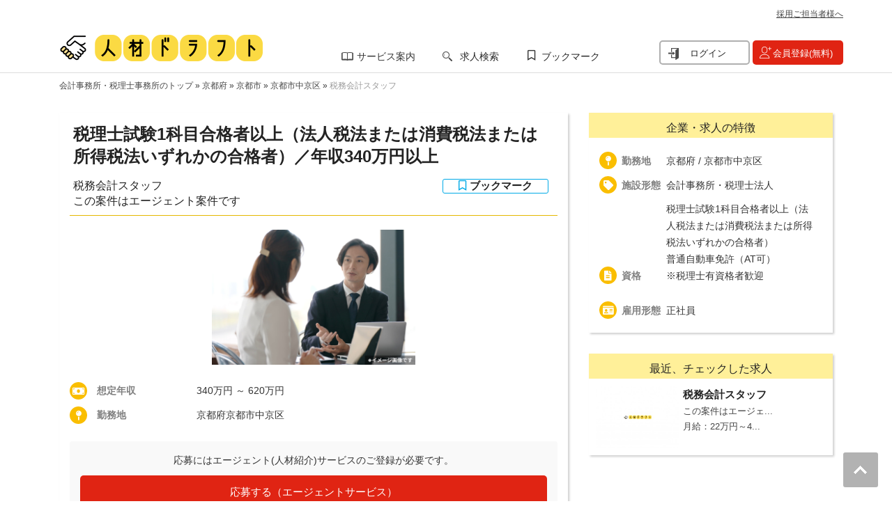

--- FILE ---
content_type: text/html; charset=utf-8
request_url: https://www.jinzai-draft.com/projects/J15717-001-005
body_size: 30448
content:
<!DOCTYPE html><html><head><title>税務会計スタッフ（エージェント案件）の求人詳細 | 税理士試験1科目合格者以上（法人税法または消費税法または所得税法いずれかの合格者）／年収340万円以上(J15717-001-005) | 人材ドラフト</title>
<meta name="description" content="税務会計スタッフ（エージェント案件）の求人詳細 | 税理士試験1科目合格者以上（法人税法または消費税法または所得税法いずれかの合格者）／年収340万円以上(J15717-001-005)。会計/税理士事務所や企業経理の求人・転職・就職なら人材ドラフト。">
<meta name="keywords" content="税務会計スタッフ,人材ドラフト,会計事務所 求人,税理士事務所 転職,経理 就職,転職エージェント">
<link rel="canonical" href="https://www.jinzai-draft.com/projects/J15717-001-005">
<meta name="viewport" content="width=device-width, user-scalable=no, initial-scale=1.0, minimum-scale=1.0, maximum-scale=1.0"><meta name="csrf-param" content="authenticity_token" />
<meta name="csrf-token" content="uykF583S0Hhj2C2WE8Ur6WrbgvQVqMIZO9rgMWXRXmF3UlVJ2rYmwTlce-yfZL-geN1avrodD1gXyPxSl2yF-Q" /><link rel="stylesheet" media="all" href="/assets/mypage-0c164f3e2f156d3f658e3c555b9bf100beda956e15737a9ed974a234e03144e1.css" /><link rel="stylesheet" media="all" href="/packs/css/mypage-b748e70b.css" /><script src="/packs/js/mypage-d1548c2921b0097fa7a3.js"></script><script src="/packs/js/project-635d9fb4c4acf6152fa5.js"></script><link rel="shortcut icon" type="image/x-icon" href="/assets/favicon-7cabd123e588f2ad5e7c1156005687d6ab8dc03cfcd90f8b2e3b9445ec4af5e7.ico" /><!--Google Tag Manager--><script>(function(w,d,s,l,i){w[l]=w[l]||[];w[l].push({'gtm.start':
new Date().getTime(),event:'gtm.js'});var f=d.getElementsByTagName(s)[0],
j=d.createElement(s),dl=l!='dataLayer'?'&l='+l:'';j.async=true;j.src=
'https://www.googletagmanager.com/gtm.js?id='+i+dl;f.parentNode.insertBefore(j,f);
})(window,document,'script','dataLayer','GTM-MQFMPWQ');</script><!--End Google Tag Manager--><!--[if IE 7]
| "<link rel="stylesheet" media="screen" href="/assets/wp-review-ie7-f5a647d99b9335bdb990aba134566332d59fa0f9089648cd227c7b374e5bca64.css" />"--><!--[if IE]--><!--[if lt IE 9]
| "<script src="/assets/html5shiv-2e50db0c20210726ab31765beacd6f6ac1d2ce779f8775bfeccdf3a47f09bd1b.js"></script>"--><!--[if lt IE 9]
| "<script src="/assets/respond.min-b8809fdab41a501012be04f97d17347d5913be88503e2e5924b50475a6fe5a68.js"></script>--><meta content="text/html; charset=utf-8" http-equiv="Content-Type" /><link href="https://www.jinzai-draft.com/assets/favicon_1-7cabd123e588f2ad5e7c1156005687d6ab8dc03cfcd90f8b2e3b9445ec4af5e7.ico" rel="shortcut icon" type="image/vnd.microsoft.icon" /><link href="https://www.jinzai-draft.com/projects/J15717-001-005" rel="shortlink" /><script type="application/ld+json">{"@context":"https://schema.org","@type":"BreadcrumbList","itemListElement":[{"@type":"ListItem","position":1,"name":"会計事務所・税理士事務所のトップ","item":"https://www.jinzai-draft.com/"},{"@type":"ListItem","position":2,"name":"京都府","item":"https://www.jinzai-draft.com/prefecture-26"},{"@type":"ListItem","position":3,"name":"京都市","item":"https://www.jinzai-draft.com/prefecture-26/designated_city-261009"},{"@type":"ListItem","position":4,"name":"京都市中京区","item":"https://www.jinzai-draft.com/prefecture-26/designated_city-261009/ward-261041"},{"@type":"ListItem","position":5,"name":"税務会計スタッフ","item":"https://www.jinzai-draft.com/projects/J15717-001-005"}]}</script></head><body class="document-max-size yeah-framework group-blog blog unrecognized-browser 
windows-platform desktop large-display-layout scroll-fix-header infinite-scroll html
no-sidebars jquery-once-1-processed not-front
not-logged-in logoutpage"><div class="hfeed site full-width-wrapper" id="page"><nav class="site-mobile-navigation smooth-scroller hidden-md hidden-lg yt-loaded" id="site-mobile-navigation" role="navigation"><div class="site-mobile-navigation-menu-container"><ul class="menu" id="menu-mobile-menu"></ul></div></nav><div class="inner-wrapper"><header \="" class="site-header full-width-wrapper hidden-print site-header-sticky" id="masthead" role="banner"><div class="site-banner" id="site-banner"><div class="container"><div class="row headmeta"><div class="col-md-10 col-sm-12 col-xs-12"></div><div class="col-md-2 text-right hidden-sm hidden-xs"><a class="saiyou logotxt underline" title="採用ご担当者様へ" rel="noopener noreferrer" target="_blank" href="/company-contact">採用ご担当者様へ</a></div></div><div class="row"><div class="col-lg-4 col-md-4 col-sm-4 col-xs-5 site-branding pull-left"><div class="site-logo image-logo"><a rel="home" title="人材ドラフト" href="/"><img alt="人材ドラフト" src="/assets/logo-56bfe0f73c3edd41611e89d5118fc6ce377aad2fe2f6235895fab429ccc07c08.png" /></a></div></div><div class="col-lg-5 col-md-5 col-sm-5 col-xs-7 main-navigation text-right" id="mlpm-menu" role=""><div class="block block-system nav navbar-nav navbar-right hidden-xs block-menu" id="block-system-main-menu"><ul class="menu" id="menu-main-menu"><li class="first leaf hidden-header-menu"><div class="spm2">サービス案内</div><div class="service-introduction-submenu"><dl class="service-introduction-submenu-inner"><dt>サービス案内</dt><dd><ul><li><a href="/draft_service"><span class="fa fa-angle-right"></span>スカウトサービス</a></li><li><a href="https://www.jinzai-draft.com/contents/"><span class="fa fa-angle-right"></span>転職お役立ちコラム</a></li><li><a target="_blank" rel="noopener noreferrer" href="/interviews"><span class="fa fa-angle-right"></span>税理士インタビュー</a></li><li><a href="/faq-page"><span class="fa fa-angle-right"></span>よくある質問</a></li></ul><ul><li><a href="/draft_service/agent"><span class="fa fa-angle-right"></span>エージェントサービス</a></li><li><a target="_blank" rel="noopener noreferrer" href="/events/textbook/"><span class="fa fa-angle-right"></span>参考書ドラフト</a></li><li><a href="/performance"><span class="fa fa-angle-right"></span>ご利用実績</a></li></ul></dd></dl></div></li><li class="leaf"><a class="spm3" href="/job-search">求人検索</a></li><li class="last leaf bookmark-list"><i class="far fa-bookmark bookmark-icon"></i><a class="jzd-favorite-cnt" href="/bookmark">ブックマーク</a></li></ul></div><div class="block block-menu visible-xs" id="block-menu-menu-spmenu"><ul class="menu"><li class="first leaf"><a class="spm2" href="/job-search"><span class="fa fa-search"></span>求人検索</a></li><li class="leaf"><a class="spmn" href="/users/sign_in"><span class="fa fa-sign-in-alt"></span>ログイン</a></li><li class="last leaf"><a class="spm3 emphasis" href="/users/sign_up"><span class="fa fa-user-plus emphasis"></span>会員登録</a></li></ul></div><div class="block block-menu hidden-xs hidden-sm hidden-md hidden-lg" id="block-menu-menu-logoutsp"><ul class="menu"><li class="first leaf"><a href="/bookmark">ブックマークリスト</a></li><li class="leaf"><p>サービス案内</p><ul><li><a href="/draft_service">スカウトサービス</a></li><li><a href="/draft_service/agent">エージェントサービス</a></li><li><a href="https://www.jinzai-draft.com/contents/">転職お役立ちコラム</a></li><li><a target="_blank" rel="noopener noreferrer" href="/events/textbook/">参考書ドラフト</a></li><li><a target="_blank" rel="noopener noreferrer" href="/interviews">税理士インタビュー</a></li><li><a href="/performance">ご利用実績</a></li><li><a href="/faq-page">よくある質問</a></li></ul></li><li class="leaf"><a rel="noreferrer noopener" target="_blank" href="https://jinzai-draft.zendesk.com/hc/ja/requests/new?ticket_form_id=1900000132948">お問い合わせ</a></li><li class="leaf"><a href="/users/sign_up">今すぐ会員登録</a></li><li class="last leaf"><a href="/users/sign_in">ログイン</a></li><a title="採用ご担当者様へ" rel="noopener noreferrer" target="_blank" href="/company-contact">採用ご担当者様へ</a></ul></div></div><div class="col-lg-3 col-md-3 col-sm-3 header-right-wrapper hidden-xs"><div class="block block-block text-right" id="block-block-2"><div><a title="ログイン" class="login" href="/users/sign_in">ログイン</a> <a title="会員登録(無料)" class="register" href="/users/sign_up">会員登録(無料)</a></div></div></div></div></div></div></header><div class="site-main" id="main"><div id="breadcrumb"><div class="container"><div class="row"><div class="breadcrumb"><a href="/">会計事務所・税理士事務所のトップ</a> » <a href="/prefecture-26">京都府</a> » <a href="/prefecture-26/designated_city-261009">京都市</a> » <a href="/prefecture-26/designated_city-261009/ward-261041">京都市中京区</a> » <a class="active" href="/projects/J15717-001-005">税務会計スタッフ</a></div></div></div></div><div class="container"><div class="row"><div class="content-area col-xs-12 col-sm-8 col-md-8 col-lg-8 boundary-column printable-section" id="primary"><div id="contenttop"></div><div class="site-content" id="content" role="main"><div class="b_block clearfix"><div class="block block-system" id="block-system-main"><div class="node node-job"><div class="contentbox mb-60"><div class="row mb-20"><div class="col-sm-12"><div class="project-header"><h1><span class="catchphrase">税理士試験1科目合格者以上（法人税法または消費税法または所得税法いずれかの合格者）／年収340万円以上</span><span class="title">税務会計スタッフ</span><span class="company-name">この案件はエージェント案件です</span></h1><div class="bookmark-button"><div class="project-title-bookmark-field bookmark_project_735464"><div class="jzd-favorite jzd-favorite-unset"><a data-method="post" data-remote="true" href="/bookmarks?project=735464"><button type="button" class="jzd-favorite-action bookmark-icon"></button></a></div></div></div></div></div></div><div class="row mb-20"><div class="col-sm-12"><div class="office-image-container"><div class="office-image office-image--small"><img src="/assets/demonstration/office_3-60517bab03db42a0cc332654a741ad9ea6da887cd59629f191b196b630a172d0.jpg" /></div></div></div></div><div class="row"><div class="col-sm-12"><ul class="jobpoint"><li><span class="job_field_job_salar_text"><i class="fa fa-money-bill"></i><div class="field-label-mobile-hidden">想定年収</div></span><div class="field-content">340万円 ～ 620万円</div></li><li><span class="job_field_job_short_address"><i class="fa fa-map-pin"></i><div class="field-label-mobile-hidden">勤務地</div></span><div class="field-content">京都府京都市中京区</div></li></ul></div></div><div class="row mb-20"><div class="col-sm-12"><div class="project-button-container"><div class="project-button-container--agent"><p class="hint">応募にはエージェント(人材紹介)サービスのご登録が必要です。</p><a class="entry-button" rel="nofollow" href="/users/sign_up?job=735464">応募する（エージェントサービス）</a><h3 class="manuscript-id">募集原稿ID: J15717-001-005</h3></div></div></div></div></div><div class="contentbox mb-60"><div class="project-section"><h2>応募要件</h2><h3 class="highlight">募集職種</h3><div class="pre ml-40 mb-30"><div class="field-items"><div class="field-item even">税務・会計</div></div></div><h3 class="highlight">雇用形態</h3><div class="pre ml-40 mb-30">正社員<br /><br />雇用期間の定め: なし</div><h3 class="highlight">仕事内容</h3><div class="pre ml-40 mb-30"><p>決算・申告書作成、月次巡回監査<br>税務コンサルティング業務 などに携わっていただきます。<br><br>※経験者の方であれば入社6ヶ月後くらい、まずは20社くらいの担当をもっていただきます<br>※全社ベースで資産税案件は5件～6件/年（コンスタントに依頼あり）</p></div><h3 class="highlight">勤務時間</h3><div class="pre ml-40 mb-30"><p>8：50～17：30（休憩1時間／実働7.6時間）<br></p></div><h3 class="highlight">想定年収</h3><div class="pre ml-40 mb-30">340万円 ～ 620万円</div><h3 class="highlight">給与</h3><div class="pre ml-40 mb-30"><p>月給：22万円～40万円<br>※経験・能力など考慮の上、決定いたします</p></div><div class="pre ml-40 mb-30"><p></p></div><h3 class="highlight">職務経験</h3><div class="pre ml-40 mb-30"><p>会計事務所経験3年以上<br>※法人税法または消費税法または所得税法、いずれかの合格者であれば経験不問</p></div><h3 class="highlight">必要資格</h3><div class="pre ml-40 mb-30"><p>税理士試験1科目合格者以上（法人税法または消費税法または所得税法いずれかの合格者）<br>普通自動車免許（AT可）<br>※税理士有資格者歓迎</p></div><h3 class="highlight">休日休暇</h3><div class="pre ml-40 mb-30"><p>完全週休2日制（土／日）祝<br>夏季休暇<br>年末年始休暇<br>有給休暇<br>慶弔休暇<br>産休・育休<br><br>※当社カレンダーにより年8回程度土曜出勤あり<br>※年間休日115日（昨年度実績）<br></p></div><h3 class="highlight">待遇・福利厚生</h3><div class="pre ml-40 mb-30"><p>給与改定年1回（7月）他報奨金規定あり<br>賞与年4回（3月、6月、9月、12月）昨年度実績：平均3.5ヶ月分<br>社会保険完備<br>交通費全額支給<br>退職金制度（勤続1年以上）<br>税理士会会費事務所負担<br>勤続表彰あり<br>食事手当<br>社員旅行<br>慰労会<br>その他レクリエーション<br>受動喫煙体制：敷地内禁煙<br></p></div><h3 class="highlight">試験勉強応援体制</h3><div class="pre ml-40 mb-30"><p>試験休暇（有休消化）</p></div><h3 class="highlight">勤務地</h3><div class="pre ml-40 mb-30">京都府京都市中京区<div style="white-space:normal"><div class="block block-views" id="block-views-officemap-block-1"><div class="view view-officemap view-id-officemap view-display-id-block_1 view-dom-id-2b43bb0b3b95355eaca699e0420c5c15"></div></div></div></div></div></div><div class="contentbox mb-60"><div class="project-section"><h2>応募について</h2><div class="pre ml-40 mb-30" style="color: red;">※ 求人情報に記載が無い場合は、内定時までに開示いたします。</div><div class="row mb-20"><div class="col-sm-12"><div class="project-button-container"><div class="project-button-container--agent"><p class="hint">応募にはエージェント(人材紹介)サービスのご登録が必要です。</p><a class="entry-button" rel="nofollow" href="/users/sign_up?job=735464">応募する（エージェントサービス）</a><h3 class="manuscript-id">募集原稿ID: J15717-001-005</h3></div></div></div></div></div></div></div></div></div></div></div><div class="widget-area col-sm-4 col-sm-push-4 col-md-4 col-md-push-3 col-lg-4 col-lg-push-3 hidden-print" id="secondary" role="complementary"><aside class="widget block block-views" id="block-views-officedata-block"><h3 class="widget-title">企業・求人の特徴</h3><div class="view view-officedata view-id-officedata view-display-id-block view-dom-id-79797eef284e9ba679d75389ebb0a5b9"><div class="view-content"><div class="views-row views-row-1 views-row-odd views-row-first views-row-last"><div class="views-field views-field-field-office-location-city"><span class="views-fa fa-map-pin views-label">勤務地</span><div class="field-content">京都府 / 京都市中京区</div></div><div class="views-field views-field-field-company-industry"><span class="views-fa fa-tag views-label">施設形態</span><div class="field-content">会計事務所・税理士法人</div></div><div class="views-field views-field-field-job-license-text"><span class="views-fa fa-file-alt views-label">資格</span><div class="field-content"><p>税理士試験1科目合格者以上（法人税法または消費税法または所得税法いずれかの合格者）<br>普通自動車免許（AT可）<br>※税理士有資格者歓迎</p></div></div><div class="views-field views-field-field-employ-status"><span class="views-fa fa-id-card views-label">雇用形態</span><div class="field-content">正社員</div></div></div></div></div></aside><aside class="widget block block-views" id="block-views-recently-read-block-1"><h3 class="widget-title">最近、チェックした求人</h3><div class="view view-recently-read view-id-recently_read view-display-id-block_1"><div class="view-content"><div class="item-list"><ul><li class="views-row views-row-1 views-row-odd views-row-first views-row-last"><div class="views-field views-field-field-image"><div class="field-content"><a href="/projects/J15717-001-005"><img alt="" height="450" width="600" typeof="foaf:Image" class="image-crop-sidebar" src="/packs/media/mypage/images/default/nophoto-76b281d5e0e0771eb4df087bf7f629df.jpg" /></a></div></div><div class="views-field views-field-nothing"><span class="field-content"></span><div class="sidettl"><a href="/projects/J15717-001-005">税務会計スタッフ</a></div><div class="sidecomname">この案件はエージェ...</div><div class="sidesalar">月給：22万円～4...</div></div></li></ul></div></div></div></aside></div></div></div><div id="links"><div class="box--panes-item"><div class="box--panes-title">似ている条件の求人を検索する</div><div class="container"><ul class="link--tabs"><li class="link--tabs-item active" data-target="location" data-toggle="tab">都道府県<span class="hidden-xs">で再検索</span></li><li class="link--tabs-item" data-target="other_location" data-toggle="tab">現在のエリア<span class="hidden-xs">で再検索</span></li><li class="link--tabs-item" data-target="employment" data-toggle="tab">雇用形態<span class="hidden-xs">で再検索</span></li><li class="link--tabs-item" data-target="qualification" data-toggle="tab">必要資格<span class="hidden-xs">で再検索</span></li></ul><div class="link--panes"><div class="link--panes-item active" data-pane="location"><table class="link--panes-location"><tr><th>関西</th><td><a class="" href="/prefecture-25">滋賀県</a><a class="" href="/prefecture-26">京都府</a><a class="" href="/prefecture-27">大阪府</a><a class="" href="/prefecture-28">兵庫県</a><a class="" href="/prefecture-29">奈良県</a><a class="" href="/prefecture-30">和歌山県</a></td></tr></table></div><div class="link--panes-item" data-pane="other_location"><table class="link--panes-location"><tr><th>政令指定都市</th><td><a class="" href="/prefecture-26/designated_city-261009">京都市</a></td></tr><tr><th>行政区</th><td><a class="deactivated" href="">京都市北区</a><a class="" href="/prefecture-26/designated_city-261009/ward-261025">京都市上京区</a><a class="deactivated" href="">京都市左京区</a><a class="" href="/prefecture-26/designated_city-261009/ward-261041">京都市中京区</a><a class="deactivated" href="">京都市東山区</a><a class="" href="/prefecture-26/designated_city-261009/ward-261068">京都市下京区</a><a class="deactivated" href="">京都市南区</a><a class="deactivated" href="">京都市右京区</a><a class="" href="/prefecture-26/designated_city-261009/ward-261092">京都市伏見区</a><a class="" href="/prefecture-26/designated_city-261009/ward-261106">京都市山科区</a><a class="deactivated" href="">京都市西京区</a></td></tr><tr><th>市区町村</th><td><a class="deactivated" href="">福知山市</a><a class="deactivated" href="">舞鶴市</a><a class="" href="/prefecture-26/city-262030">綾部市</a><a class="" href="/prefecture-26/city-262048">宇治市</a><a class="deactivated" href="">宮津市</a><a class="deactivated" href="">亀岡市</a><a class="deactivated" href="">城陽市</a><a class="deactivated" href="">向日市</a><a class="deactivated" href="">長岡京市</a><a class="" href="/prefecture-26/city-262102">八幡市</a><a class="" href="/prefecture-26/city-262111">京田辺市</a><a class="deactivated" href="">京丹後市</a><a class="deactivated" href="">南丹市</a><a class="deactivated" href="">木津川市</a><a class="deactivated" href="">乙訓郡大山崎町</a><a class="deactivated" href="">久世郡久御山町</a><a class="deactivated" href="">綴喜郡井手町</a><a class="deactivated" href="">綴喜郡宇治田原町</a><a class="deactivated" href="">相楽郡笠置町</a><a class="deactivated" href="">相楽郡和束町</a><a class="deactivated" href="">相楽郡精華町</a><a class="deactivated" href="">相楽郡南山城村</a><a class="deactivated" href="">船井郡京丹波町</a><a class="deactivated" href="">与謝郡伊根町</a><a class="deactivated" href="">与謝郡与謝野町</a></td></tr></table></div><div class="link--panes-item" data-pane="employment"><div class="link--panes-employment"><a class="" href="/employment_type-1">正社員</a></div></div><div class="link--panes-item" data-pane="qualification"><div class="link--panes-qualification"><a class="" href="/required_qualification-4">税理士</a><a class="" href="/required_qualification-5">税理士試験科目合格</a></div></div></div></div></div></div></div><footer class="site-footer full-width-wrapper hidden-print" id="colophon" role="contentinfo"><div class="site-head-ads clearfix border-top"><div class="container site-head-ads padding-top-30 padding-bottom-30 clearfix"><div class="row"><div class="col-md-8"><div class="widget block block-block" id="block-block-51"><h3 class="widget-title">エリアから会計求人を探す</h3><div class="clear farea"><div class="flabel">北海道・東北</div><ul><li><a href="/prefecture-1">北海道</a></li><li><a href="/prefecture-2">青森県</a></li><li><a href="/prefecture-3">岩手県</a></li><li><a href="/prefecture-4">宮城県</a></li><li><a href="/prefecture-5">秋田県</a></li><li><a class="deactivated" href="/prefecture-6">山形県</a></li><li><a href="/prefecture-7">福島県</a></li></ul></div><div class="clear farea"><div class="flabel">北陸・甲信越</div><ul><li><a href="/prefecture-15">新潟県</a></li><li><a href="/prefecture-16">富山県</a></li><li><a href="/prefecture-17">石川県</a></li><li><a href="/prefecture-18">福井県</a></li><li><a href="/prefecture-19">山梨県</a></li><li><a href="/prefecture-20">長野県</a></li></ul></div><div class="clear farea"><div class="flabel">関東</div><ul><li><a href="/prefecture-8">茨城県</a></li><li><a href="/prefecture-9">栃木県</a></li><li><a href="/prefecture-10">群馬県</a></li><li><a href="/prefecture-11">埼玉県</a></li><li><a href="/prefecture-12">千葉県</a></li><li><a href="/prefecture-13">東京都</a></li><li><a href="/prefecture-14">神奈川県</a></li></ul></div><div class="clear farea"><div class="flabel">東海</div><ul><li><a href="/prefecture-21">岐阜県</a></li><li><a href="/prefecture-22">静岡県</a></li><li><a href="/prefecture-23">愛知県</a></li><li><a href="/prefecture-24">三重県</a></li></ul></div><div class="clear farea"><div class="flabel">関西</div><ul><li><a href="/prefecture-25">滋賀県</a></li><li><a href="/prefecture-26">京都府</a></li><li><a href="/prefecture-27">大阪府</a></li><li><a href="/prefecture-28">兵庫県</a></li><li><a href="/prefecture-29">奈良県</a></li><li><a href="/prefecture-30">和歌山県</a></li></ul></div><div class="clear farea"><div class="flabel">中国・四国</div><ul><li><a href="/prefecture-31">鳥取県</a></li><li><a href="/prefecture-32">島根県</a></li><li><a href="/prefecture-33">岡山県</a></li><li><a href="/prefecture-34">広島県</a></li><li><a href="/prefecture-35">山口県</a></li><li><a href="/prefecture-36">徳島県</a></li><li><a href="/prefecture-37">香川県</a></li><li><a href="/prefecture-38">愛媛県</a></li><li><a href="/prefecture-39">高知県</a></li></ul></div><div class="clear farea"><div class="flabel">九州・沖縄</div><ul><li><a href="/prefecture-40">福岡県</a></li><li><a href="/prefecture-41">佐賀県</a></li><li><a href="/prefecture-42">長崎県</a></li><li><a href="/prefecture-43">熊本県</a></li><li><a href="/prefecture-44">大分県</a></li><li><a href="/prefecture-45">宮崎県</a></li><li><a href="/prefecture-46">鹿児島県</a></li><li><a href="/prefecture-47">沖縄県</a></li></ul></div></div></div><div class="col-md-4"><div class="block block-block" id="block-block-68"><div class="content-header widget-header v3"><h4>資格から会計求人を探す</h4></div><div class="item-list item-list--footer"><ul><li class="views-row views-row-1 views-row-odd views-row-first"><a class="" href="/required_qualification-4">税理士</a></li><li class="views-row views-row-1 views-row-odd views-row-first"><a class="" href="/required_qualification-1">公認会計士</a></li><li class="views-row views-row-1 views-row-odd views-row-first"><a class="" href="/required_qualification-5">税理士科目合格</a></li><li class="views-row views-row-1 views-row-odd views-row-first"><a href="/job-search?mypage_job_search_form%5Brequired_qualification_id_in%5D%5B%5D=6&amp;mypage_job_search_form%5Brequired_qualification_id_in%5D%5B%5D=7&amp;mypage_job_search_form%5Brequired_qualification_id_in%5D%5B%5D=8">日商簿記(1〜3級)</a></li></ul></div></div><div class="block block-block" id="block-block-70"><div class="content-header widget-header v3"><h4>業種から会計求人を探す</h4></div><div class="item-list item-list--footer"><ul><li class="views-row views-row-1 views-row-odd views-row-first"><a class="btn btn-search-taxonomy" href="/job-search?mypage_job_search_form%5Boffice_industries_industry_id_in%5D%5B%5D=3">会計事務所</a></li><li class="views-row views-row-1 views-row-odd views-row-first"><a class="btn btn-search-taxonomy" href="/job-search?mypage_job_search_form%5Boffice_industries_industry_id_in%5D%5B%5D=1&amp;mypage_job_search_form%5Boffice_industries_industry_id_in%5D%5B%5D=2">企業</a></li><li class="views-row views-row-1 views-row-odd views-row-first"><a class="btn btn-search-taxonomy" href="/job-search?mypage_job_search_form%5Boffice_industries_industry_id_in%5D%5B%5D=6">監査法人</a></li></ul></div></div><div class="block block-block" id="block-block-69"><div class="content-header widget-header v3"><h4>雇用形態から会計求人を探す</h4></div><div class="item-list item-list--footer"><ul><li class="views-row views-row-odd views-row-first"><a class="btn btn-search-taxonomy" href="/employment_type-1">正社員</a></li><li class="views-row views-row-even"><a class="btn btn-search-taxonomy" href="/employment_type-2">契約社員</a></li><li class="views-row views-row-odd"><a class="btn btn-search-taxonomy" href="/employment_type-3">パート・アルバイト</a></li><li class="views-row views-row-even views-row-last"><a class="btn btn-search-taxonomy" href="/employment_type-4">業務委託</a></li></ul></div></div><div class="block block-views" id="block-views-jobtaxomy-block-2"><div class="content-header widget-header v3"><h4>特徴から探す</h4></div><div class="view view-jobtaxomy view-id-jobtaxomy view-display-id-block_2 view-dom-id-9468e822d620189c4583ea9ca1ae72e9"><div class="view-content"><div class="item-list item-list--footer"><ul><li class="views-row"><a class="btn btn-search-taxonomy" href="/feature-1">リモートワーク</a></li><li class="views-row"><a class="btn btn-search-taxonomy" href="/feature-2">Uターン・Iターン</a></li><li class="views-row"><a class="btn btn-search-taxonomy" href="/feature-3">フレックス</a></li><li class="views-row"><a class="btn btn-search-taxonomy" href="/feature-4">休日多め</a></li><li class="views-row"><a class="btn btn-search-taxonomy" href="/feature-5">会計事務所・税理士事務所</a></li><li class="views-row"><a class="btn btn-search-taxonomy" href="/feature-6">子育て支援（産休・育休）</a></li><li class="views-row"><a class="btn btn-search-taxonomy" href="/feature-7">新卒・第二新卒</a></li><li class="views-row"><a class="btn btn-search-taxonomy" href="/feature-8">残業なし・少なめ</a></li><li class="views-row"><a class="btn btn-search-taxonomy" href="/feature-9">管理職・管理職候補</a></li><li class="views-row"><a class="btn btn-search-taxonomy" href="/feature-10">高給与</a></li><li class="views-row"><a class="btn btn-search-taxonomy" href="/feature-11">企業</a></li><li class="views-row"><a class="btn btn-search-taxonomy" href="/feature-12">未経験OK</a></li><li class="views-row"><a class="btn btn-search-taxonomy" href="/feature-13">経験者歓迎</a></li><li class="views-row"><a class="btn btn-search-taxonomy" href="/feature-14">資格取得支援</a></li></ul></div></div></div></div></div></div></div></div><div class="footer-widgets full-width-wrapper clear"><div class="container"><div class="row"><div class="col-sm-12"><aside class="widget footer-widget yt-widget block block-menu" id="block-menu-menu-footer-menu"><div class="clearfix"><ul class="menu"><li class="first leaf"><a href="/faq-page">ヘルプ</a></li><li class="leaf"><a href="/company-info">会社概要</a></li><li class="leaf"><a href="/performance">ご利用実績</a></li><li class="leaf"><a href="/html/sitemap">サイトマップ</a></li><li class="last leaf"><a href="/privacy-policy">プライバシーポリシー・利用規約</a></li></ul></div></aside></div><div class="col-sm-12"><aside class="widget footer-widget yt-widget block block-block" id="block-block-5"><div class="clearfix"><div><p class="footer-catch">日本最大級の経理・税理士・会計事務所<br class="visible-xs" />転職・求人マッチングサイト</p><p class="footer-logo"><img alt="人材ドラフト" src="/assets/logo-56bfe0f73c3edd41611e89d5118fc6ce377aad2fe2f6235895fab429ccc07c08.png" /></p><p class="fotter-address">〒105-0004東京都港区新橋6-19-13 エンスイテ御成門6階<br /><a href="https://jinzai-draft.zendesk.com/hc/ja/requests/new?ticket_form_id=1900000132948" target="_blank">お問い合わせフォーム</a></p></div></div></aside></div></div></div></div><div class="site-info footer-info full-width-wrapper"><div class="container"><div class="text-center">(C) Jinzai Draft Co, Ltd.</div></div></div></footer></div></div><button class="jquery-once-2-processed" id="backtotop"></button><!--Google Tag Manager (noscript)--><noscript><iframe height="0" src="https://www.googletagmanager.com/ns.html?id=GTM-MQFMPWQ" style="display: none; visibility: hidden;" width="0"></iframe></noscript><!--End Google Tag Manager (noscript)--></body></html>

--- FILE ---
content_type: text/css
request_url: https://www.jinzai-draft.com/packs/css/mypage-b748e70b.css
body_size: 425916
content:
@charset "UTF-8";
/*!
 * Font Awesome Free 5.15.4 by @fontawesome - https://fontawesome.com
 * License - https://fontawesome.com/license/free (Icons: CC BY 4.0, Fonts: SIL OFL 1.1, Code: MIT License)
 */.fa,.fab,.fad,.fal,.far,.fas{-moz-osx-font-smoothing:grayscale;-webkit-font-smoothing:antialiased;display:inline-block;font-style:normal;font-feature-settings:normal;font-variant:normal;text-rendering:auto;line-height:1}.fa-lg{font-size:1.33333em;line-height:.75em;vertical-align:-.0667em}.fa-xs{font-size:.75em}.fa-sm{font-size:.875em}.fa-1x{font-size:1em}.fa-2x{font-size:2em}.fa-3x{font-size:3em}.fa-4x{font-size:4em}.fa-5x{font-size:5em}.fa-6x{font-size:6em}.fa-7x{font-size:7em}.fa-8x{font-size:8em}.fa-9x{font-size:9em}.fa-10x{font-size:10em}.fa-fw{text-align:center;width:1.25em}.fa-ul{list-style-type:none;margin-left:2.5em;padding-left:0}.fa-ul>li{position:relative}.fa-li{left:-2em;position:absolute;text-align:center;width:2em;line-height:inherit}.fa-border{border:.08em solid #eee;border-radius:.1em;padding:.2em .25em .15em}.fa-pull-left{float:left}.fa-pull-right{float:right}.fa.fa-pull-left,.fab.fa-pull-left,.fal.fa-pull-left,.far.fa-pull-left,.fas.fa-pull-left{margin-right:.3em}.fa.fa-pull-right,.fab.fa-pull-right,.fal.fa-pull-right,.far.fa-pull-right,.fas.fa-pull-right{margin-left:.3em}.fa-spin{-webkit-animation:fa-spin 2s linear infinite;animation:fa-spin 2s linear infinite}.fa-pulse{-webkit-animation:fa-spin 1s steps(8) infinite;animation:fa-spin 1s steps(8) infinite}@-webkit-keyframes fa-spin{0%{transform:rotate(0deg)}to{transform:rotate(1turn)}}@keyframes fa-spin{0%{transform:rotate(0deg)}to{transform:rotate(1turn)}}.fa-rotate-90{-ms-filter:"progid:DXImageTransform.Microsoft.BasicImage(rotation=1)";transform:rotate(90deg)}.fa-rotate-180{-ms-filter:"progid:DXImageTransform.Microsoft.BasicImage(rotation=2)";transform:rotate(180deg)}.fa-rotate-270{-ms-filter:"progid:DXImageTransform.Microsoft.BasicImage(rotation=3)";transform:rotate(270deg)}.fa-flip-horizontal{-ms-filter:"progid:DXImageTransform.Microsoft.BasicImage(rotation=0, mirror=1)";transform:scaleX(-1)}.fa-flip-vertical{transform:scaleY(-1)}.fa-flip-both,.fa-flip-horizontal.fa-flip-vertical,.fa-flip-vertical{-ms-filter:"progid:DXImageTransform.Microsoft.BasicImage(rotation=2, mirror=1)"}.fa-flip-both,.fa-flip-horizontal.fa-flip-vertical{transform:scale(-1)}:root .fa-flip-both,:root .fa-flip-horizontal,:root .fa-flip-vertical,:root .fa-rotate-90,:root .fa-rotate-180,:root .fa-rotate-270{filter:none}.fa-stack{display:inline-block;height:2em;line-height:2em;position:relative;vertical-align:middle;width:2.5em}.fa-stack-1x,.fa-stack-2x{left:0;position:absolute;text-align:center;width:100%}.fa-stack-1x{line-height:inherit}.fa-stack-2x{font-size:2em}.fa-inverse{color:#fff}.fa-500px:before{content:"\f26e"}.fa-accessible-icon:before{content:"\f368"}.fa-accusoft:before{content:"\f369"}.fa-acquisitions-incorporated:before{content:"\f6af"}.fa-ad:before{content:"\f641"}.fa-address-book:before{content:"\f2b9"}.fa-address-card:before{content:"\f2bb"}.fa-adjust:before{content:"\f042"}.fa-adn:before{content:"\f170"}.fa-adversal:before{content:"\f36a"}.fa-affiliatetheme:before{content:"\f36b"}.fa-air-freshener:before{content:"\f5d0"}.fa-airbnb:before{content:"\f834"}.fa-algolia:before{content:"\f36c"}.fa-align-center:before{content:"\f037"}.fa-align-justify:before{content:"\f039"}.fa-align-left:before{content:"\f036"}.fa-align-right:before{content:"\f038"}.fa-alipay:before{content:"\f642"}.fa-allergies:before{content:"\f461"}.fa-amazon:before{content:"\f270"}.fa-amazon-pay:before{content:"\f42c"}.fa-ambulance:before{content:"\f0f9"}.fa-american-sign-language-interpreting:before{content:"\f2a3"}.fa-amilia:before{content:"\f36d"}.fa-anchor:before{content:"\f13d"}.fa-android:before{content:"\f17b"}.fa-angellist:before{content:"\f209"}.fa-angle-double-down:before{content:"\f103"}.fa-angle-double-left:before{content:"\f100"}.fa-angle-double-right:before{content:"\f101"}.fa-angle-double-up:before{content:"\f102"}.fa-angle-down:before{content:"\f107"}.fa-angle-left:before{content:"\f104"}.fa-angle-right:before{content:"\f105"}.fa-angle-up:before{content:"\f106"}.fa-angry:before{content:"\f556"}.fa-angrycreative:before{content:"\f36e"}.fa-angular:before{content:"\f420"}.fa-ankh:before{content:"\f644"}.fa-app-store:before{content:"\f36f"}.fa-app-store-ios:before{content:"\f370"}.fa-apper:before{content:"\f371"}.fa-apple:before{content:"\f179"}.fa-apple-alt:before{content:"\f5d1"}.fa-apple-pay:before{content:"\f415"}.fa-archive:before{content:"\f187"}.fa-archway:before{content:"\f557"}.fa-arrow-alt-circle-down:before{content:"\f358"}.fa-arrow-alt-circle-left:before{content:"\f359"}.fa-arrow-alt-circle-right:before{content:"\f35a"}.fa-arrow-alt-circle-up:before{content:"\f35b"}.fa-arrow-circle-down:before{content:"\f0ab"}.fa-arrow-circle-left:before{content:"\f0a8"}.fa-arrow-circle-right:before{content:"\f0a9"}.fa-arrow-circle-up:before{content:"\f0aa"}.fa-arrow-down:before{content:"\f063"}.fa-arrow-left:before{content:"\f060"}.fa-arrow-right:before{content:"\f061"}.fa-arrow-up:before{content:"\f062"}.fa-arrows-alt:before{content:"\f0b2"}.fa-arrows-alt-h:before{content:"\f337"}.fa-arrows-alt-v:before{content:"\f338"}.fa-artstation:before{content:"\f77a"}.fa-assistive-listening-systems:before{content:"\f2a2"}.fa-asterisk:before{content:"\f069"}.fa-asymmetrik:before{content:"\f372"}.fa-at:before{content:"\f1fa"}.fa-atlas:before{content:"\f558"}.fa-atlassian:before{content:"\f77b"}.fa-atom:before{content:"\f5d2"}.fa-audible:before{content:"\f373"}.fa-audio-description:before{content:"\f29e"}.fa-autoprefixer:before{content:"\f41c"}.fa-avianex:before{content:"\f374"}.fa-aviato:before{content:"\f421"}.fa-award:before{content:"\f559"}.fa-aws:before{content:"\f375"}.fa-baby:before{content:"\f77c"}.fa-baby-carriage:before{content:"\f77d"}.fa-backspace:before{content:"\f55a"}.fa-backward:before{content:"\f04a"}.fa-bacon:before{content:"\f7e5"}.fa-bacteria:before{content:"\e059"}.fa-bacterium:before{content:"\e05a"}.fa-bahai:before{content:"\f666"}.fa-balance-scale:before{content:"\f24e"}.fa-balance-scale-left:before{content:"\f515"}.fa-balance-scale-right:before{content:"\f516"}.fa-ban:before{content:"\f05e"}.fa-band-aid:before{content:"\f462"}.fa-bandcamp:before{content:"\f2d5"}.fa-barcode:before{content:"\f02a"}.fa-bars:before{content:"\f0c9"}.fa-baseball-ball:before{content:"\f433"}.fa-basketball-ball:before{content:"\f434"}.fa-bath:before{content:"\f2cd"}.fa-battery-empty:before{content:"\f244"}.fa-battery-full:before{content:"\f240"}.fa-battery-half:before{content:"\f242"}.fa-battery-quarter:before{content:"\f243"}.fa-battery-three-quarters:before{content:"\f241"}.fa-battle-net:before{content:"\f835"}.fa-bed:before{content:"\f236"}.fa-beer:before{content:"\f0fc"}.fa-behance:before{content:"\f1b4"}.fa-behance-square:before{content:"\f1b5"}.fa-bell:before{content:"\f0f3"}.fa-bell-slash:before{content:"\f1f6"}.fa-bezier-curve:before{content:"\f55b"}.fa-bible:before{content:"\f647"}.fa-bicycle:before{content:"\f206"}.fa-biking:before{content:"\f84a"}.fa-bimobject:before{content:"\f378"}.fa-binoculars:before{content:"\f1e5"}.fa-biohazard:before{content:"\f780"}.fa-birthday-cake:before{content:"\f1fd"}.fa-bitbucket:before{content:"\f171"}.fa-bitcoin:before{content:"\f379"}.fa-bity:before{content:"\f37a"}.fa-black-tie:before{content:"\f27e"}.fa-blackberry:before{content:"\f37b"}.fa-blender:before{content:"\f517"}.fa-blender-phone:before{content:"\f6b6"}.fa-blind:before{content:"\f29d"}.fa-blog:before{content:"\f781"}.fa-blogger:before{content:"\f37c"}.fa-blogger-b:before{content:"\f37d"}.fa-bluetooth:before{content:"\f293"}.fa-bluetooth-b:before{content:"\f294"}.fa-bold:before{content:"\f032"}.fa-bolt:before{content:"\f0e7"}.fa-bomb:before{content:"\f1e2"}.fa-bone:before{content:"\f5d7"}.fa-bong:before{content:"\f55c"}.fa-book:before{content:"\f02d"}.fa-book-dead:before{content:"\f6b7"}.fa-book-medical:before{content:"\f7e6"}.fa-book-open:before{content:"\f518"}.fa-book-reader:before{content:"\f5da"}.fa-bookmark:before{content:"\f02e"}.fa-bootstrap:before{content:"\f836"}.fa-border-all:before{content:"\f84c"}.fa-border-none:before{content:"\f850"}.fa-border-style:before{content:"\f853"}.fa-bowling-ball:before{content:"\f436"}.fa-box:before{content:"\f466"}.fa-box-open:before{content:"\f49e"}.fa-box-tissue:before{content:"\e05b"}.fa-boxes:before{content:"\f468"}.fa-braille:before{content:"\f2a1"}.fa-brain:before{content:"\f5dc"}.fa-bread-slice:before{content:"\f7ec"}.fa-briefcase:before{content:"\f0b1"}.fa-briefcase-medical:before{content:"\f469"}.fa-broadcast-tower:before{content:"\f519"}.fa-broom:before{content:"\f51a"}.fa-brush:before{content:"\f55d"}.fa-btc:before{content:"\f15a"}.fa-buffer:before{content:"\f837"}.fa-bug:before{content:"\f188"}.fa-building:before{content:"\f1ad"}.fa-bullhorn:before{content:"\f0a1"}.fa-bullseye:before{content:"\f140"}.fa-burn:before{content:"\f46a"}.fa-buromobelexperte:before{content:"\f37f"}.fa-bus:before{content:"\f207"}.fa-bus-alt:before{content:"\f55e"}.fa-business-time:before{content:"\f64a"}.fa-buy-n-large:before{content:"\f8a6"}.fa-buysellads:before{content:"\f20d"}.fa-calculator:before{content:"\f1ec"}.fa-calendar:before{content:"\f133"}.fa-calendar-alt:before{content:"\f073"}.fa-calendar-check:before{content:"\f274"}.fa-calendar-day:before{content:"\f783"}.fa-calendar-minus:before{content:"\f272"}.fa-calendar-plus:before{content:"\f271"}.fa-calendar-times:before{content:"\f273"}.fa-calendar-week:before{content:"\f784"}.fa-camera:before{content:"\f030"}.fa-camera-retro:before{content:"\f083"}.fa-campground:before{content:"\f6bb"}.fa-canadian-maple-leaf:before{content:"\f785"}.fa-candy-cane:before{content:"\f786"}.fa-cannabis:before{content:"\f55f"}.fa-capsules:before{content:"\f46b"}.fa-car:before{content:"\f1b9"}.fa-car-alt:before{content:"\f5de"}.fa-car-battery:before{content:"\f5df"}.fa-car-crash:before{content:"\f5e1"}.fa-car-side:before{content:"\f5e4"}.fa-caravan:before{content:"\f8ff"}.fa-caret-down:before{content:"\f0d7"}.fa-caret-left:before{content:"\f0d9"}.fa-caret-right:before{content:"\f0da"}.fa-caret-square-down:before{content:"\f150"}.fa-caret-square-left:before{content:"\f191"}.fa-caret-square-right:before{content:"\f152"}.fa-caret-square-up:before{content:"\f151"}.fa-caret-up:before{content:"\f0d8"}.fa-carrot:before{content:"\f787"}.fa-cart-arrow-down:before{content:"\f218"}.fa-cart-plus:before{content:"\f217"}.fa-cash-register:before{content:"\f788"}.fa-cat:before{content:"\f6be"}.fa-cc-amazon-pay:before{content:"\f42d"}.fa-cc-amex:before{content:"\f1f3"}.fa-cc-apple-pay:before{content:"\f416"}.fa-cc-diners-club:before{content:"\f24c"}.fa-cc-discover:before{content:"\f1f2"}.fa-cc-jcb:before{content:"\f24b"}.fa-cc-mastercard:before{content:"\f1f1"}.fa-cc-paypal:before{content:"\f1f4"}.fa-cc-stripe:before{content:"\f1f5"}.fa-cc-visa:before{content:"\f1f0"}.fa-centercode:before{content:"\f380"}.fa-centos:before{content:"\f789"}.fa-certificate:before{content:"\f0a3"}.fa-chair:before{content:"\f6c0"}.fa-chalkboard:before{content:"\f51b"}.fa-chalkboard-teacher:before{content:"\f51c"}.fa-charging-station:before{content:"\f5e7"}.fa-chart-area:before{content:"\f1fe"}.fa-chart-bar:before{content:"\f080"}.fa-chart-line:before{content:"\f201"}.fa-chart-pie:before{content:"\f200"}.fa-check:before{content:"\f00c"}.fa-check-circle:before{content:"\f058"}.fa-check-double:before{content:"\f560"}.fa-check-square:before{content:"\f14a"}.fa-cheese:before{content:"\f7ef"}.fa-chess:before{content:"\f439"}.fa-chess-bishop:before{content:"\f43a"}.fa-chess-board:before{content:"\f43c"}.fa-chess-king:before{content:"\f43f"}.fa-chess-knight:before{content:"\f441"}.fa-chess-pawn:before{content:"\f443"}.fa-chess-queen:before{content:"\f445"}.fa-chess-rook:before{content:"\f447"}.fa-chevron-circle-down:before{content:"\f13a"}.fa-chevron-circle-left:before{content:"\f137"}.fa-chevron-circle-right:before{content:"\f138"}.fa-chevron-circle-up:before{content:"\f139"}.fa-chevron-down:before{content:"\f078"}.fa-chevron-left:before{content:"\f053"}.fa-chevron-right:before{content:"\f054"}.fa-chevron-up:before{content:"\f077"}.fa-child:before{content:"\f1ae"}.fa-chrome:before{content:"\f268"}.fa-chromecast:before{content:"\f838"}.fa-church:before{content:"\f51d"}.fa-circle:before{content:"\f111"}.fa-circle-notch:before{content:"\f1ce"}.fa-city:before{content:"\f64f"}.fa-clinic-medical:before{content:"\f7f2"}.fa-clipboard:before{content:"\f328"}.fa-clipboard-check:before{content:"\f46c"}.fa-clipboard-list:before{content:"\f46d"}.fa-clock:before{content:"\f017"}.fa-clone:before{content:"\f24d"}.fa-closed-captioning:before{content:"\f20a"}.fa-cloud:before{content:"\f0c2"}.fa-cloud-download-alt:before{content:"\f381"}.fa-cloud-meatball:before{content:"\f73b"}.fa-cloud-moon:before{content:"\f6c3"}.fa-cloud-moon-rain:before{content:"\f73c"}.fa-cloud-rain:before{content:"\f73d"}.fa-cloud-showers-heavy:before{content:"\f740"}.fa-cloud-sun:before{content:"\f6c4"}.fa-cloud-sun-rain:before{content:"\f743"}.fa-cloud-upload-alt:before{content:"\f382"}.fa-cloudflare:before{content:"\e07d"}.fa-cloudscale:before{content:"\f383"}.fa-cloudsmith:before{content:"\f384"}.fa-cloudversify:before{content:"\f385"}.fa-cocktail:before{content:"\f561"}.fa-code:before{content:"\f121"}.fa-code-branch:before{content:"\f126"}.fa-codepen:before{content:"\f1cb"}.fa-codiepie:before{content:"\f284"}.fa-coffee:before{content:"\f0f4"}.fa-cog:before{content:"\f013"}.fa-cogs:before{content:"\f085"}.fa-coins:before{content:"\f51e"}.fa-columns:before{content:"\f0db"}.fa-comment:before{content:"\f075"}.fa-comment-alt:before{content:"\f27a"}.fa-comment-dollar:before{content:"\f651"}.fa-comment-dots:before{content:"\f4ad"}.fa-comment-medical:before{content:"\f7f5"}.fa-comment-slash:before{content:"\f4b3"}.fa-comments:before{content:"\f086"}.fa-comments-dollar:before{content:"\f653"}.fa-compact-disc:before{content:"\f51f"}.fa-compass:before{content:"\f14e"}.fa-compress:before{content:"\f066"}.fa-compress-alt:before{content:"\f422"}.fa-compress-arrows-alt:before{content:"\f78c"}.fa-concierge-bell:before{content:"\f562"}.fa-confluence:before{content:"\f78d"}.fa-connectdevelop:before{content:"\f20e"}.fa-contao:before{content:"\f26d"}.fa-cookie:before{content:"\f563"}.fa-cookie-bite:before{content:"\f564"}.fa-copy:before{content:"\f0c5"}.fa-copyright:before{content:"\f1f9"}.fa-cotton-bureau:before{content:"\f89e"}.fa-couch:before{content:"\f4b8"}.fa-cpanel:before{content:"\f388"}.fa-creative-commons:before{content:"\f25e"}.fa-creative-commons-by:before{content:"\f4e7"}.fa-creative-commons-nc:before{content:"\f4e8"}.fa-creative-commons-nc-eu:before{content:"\f4e9"}.fa-creative-commons-nc-jp:before{content:"\f4ea"}.fa-creative-commons-nd:before{content:"\f4eb"}.fa-creative-commons-pd:before{content:"\f4ec"}.fa-creative-commons-pd-alt:before{content:"\f4ed"}.fa-creative-commons-remix:before{content:"\f4ee"}.fa-creative-commons-sa:before{content:"\f4ef"}.fa-creative-commons-sampling:before{content:"\f4f0"}.fa-creative-commons-sampling-plus:before{content:"\f4f1"}.fa-creative-commons-share:before{content:"\f4f2"}.fa-creative-commons-zero:before{content:"\f4f3"}.fa-credit-card:before{content:"\f09d"}.fa-critical-role:before{content:"\f6c9"}.fa-crop:before{content:"\f125"}.fa-crop-alt:before{content:"\f565"}.fa-cross:before{content:"\f654"}.fa-crosshairs:before{content:"\f05b"}.fa-crow:before{content:"\f520"}.fa-crown:before{content:"\f521"}.fa-crutch:before{content:"\f7f7"}.fa-css3:before{content:"\f13c"}.fa-css3-alt:before{content:"\f38b"}.fa-cube:before{content:"\f1b2"}.fa-cubes:before{content:"\f1b3"}.fa-cut:before{content:"\f0c4"}.fa-cuttlefish:before{content:"\f38c"}.fa-d-and-d:before{content:"\f38d"}.fa-d-and-d-beyond:before{content:"\f6ca"}.fa-dailymotion:before{content:"\e052"}.fa-dashcube:before{content:"\f210"}.fa-database:before{content:"\f1c0"}.fa-deaf:before{content:"\f2a4"}.fa-deezer:before{content:"\e077"}.fa-delicious:before{content:"\f1a5"}.fa-democrat:before{content:"\f747"}.fa-deploydog:before{content:"\f38e"}.fa-deskpro:before{content:"\f38f"}.fa-desktop:before{content:"\f108"}.fa-dev:before{content:"\f6cc"}.fa-deviantart:before{content:"\f1bd"}.fa-dharmachakra:before{content:"\f655"}.fa-dhl:before{content:"\f790"}.fa-diagnoses:before{content:"\f470"}.fa-diaspora:before{content:"\f791"}.fa-dice:before{content:"\f522"}.fa-dice-d20:before{content:"\f6cf"}.fa-dice-d6:before{content:"\f6d1"}.fa-dice-five:before{content:"\f523"}.fa-dice-four:before{content:"\f524"}.fa-dice-one:before{content:"\f525"}.fa-dice-six:before{content:"\f526"}.fa-dice-three:before{content:"\f527"}.fa-dice-two:before{content:"\f528"}.fa-digg:before{content:"\f1a6"}.fa-digital-ocean:before{content:"\f391"}.fa-digital-tachograph:before{content:"\f566"}.fa-directions:before{content:"\f5eb"}.fa-discord:before{content:"\f392"}.fa-discourse:before{content:"\f393"}.fa-disease:before{content:"\f7fa"}.fa-divide:before{content:"\f529"}.fa-dizzy:before{content:"\f567"}.fa-dna:before{content:"\f471"}.fa-dochub:before{content:"\f394"}.fa-docker:before{content:"\f395"}.fa-dog:before{content:"\f6d3"}.fa-dollar-sign:before{content:"\f155"}.fa-dolly:before{content:"\f472"}.fa-dolly-flatbed:before{content:"\f474"}.fa-donate:before{content:"\f4b9"}.fa-door-closed:before{content:"\f52a"}.fa-door-open:before{content:"\f52b"}.fa-dot-circle:before{content:"\f192"}.fa-dove:before{content:"\f4ba"}.fa-download:before{content:"\f019"}.fa-draft2digital:before{content:"\f396"}.fa-drafting-compass:before{content:"\f568"}.fa-dragon:before{content:"\f6d5"}.fa-draw-polygon:before{content:"\f5ee"}.fa-dribbble:before{content:"\f17d"}.fa-dribbble-square:before{content:"\f397"}.fa-dropbox:before{content:"\f16b"}.fa-drum:before{content:"\f569"}.fa-drum-steelpan:before{content:"\f56a"}.fa-drumstick-bite:before{content:"\f6d7"}.fa-drupal:before{content:"\f1a9"}.fa-dumbbell:before{content:"\f44b"}.fa-dumpster:before{content:"\f793"}.fa-dumpster-fire:before{content:"\f794"}.fa-dungeon:before{content:"\f6d9"}.fa-dyalog:before{content:"\f399"}.fa-earlybirds:before{content:"\f39a"}.fa-ebay:before{content:"\f4f4"}.fa-edge:before{content:"\f282"}.fa-edge-legacy:before{content:"\e078"}.fa-edit:before{content:"\f044"}.fa-egg:before{content:"\f7fb"}.fa-eject:before{content:"\f052"}.fa-elementor:before{content:"\f430"}.fa-ellipsis-h:before{content:"\f141"}.fa-ellipsis-v:before{content:"\f142"}.fa-ello:before{content:"\f5f1"}.fa-ember:before{content:"\f423"}.fa-empire:before{content:"\f1d1"}.fa-envelope:before{content:"\f0e0"}.fa-envelope-open:before{content:"\f2b6"}.fa-envelope-open-text:before{content:"\f658"}.fa-envelope-square:before{content:"\f199"}.fa-envira:before{content:"\f299"}.fa-equals:before{content:"\f52c"}.fa-eraser:before{content:"\f12d"}.fa-erlang:before{content:"\f39d"}.fa-ethereum:before{content:"\f42e"}.fa-ethernet:before{content:"\f796"}.fa-etsy:before{content:"\f2d7"}.fa-euro-sign:before{content:"\f153"}.fa-evernote:before{content:"\f839"}.fa-exchange-alt:before{content:"\f362"}.fa-exclamation:before{content:"\f12a"}.fa-exclamation-circle:before{content:"\f06a"}.fa-exclamation-triangle:before{content:"\f071"}.fa-expand:before{content:"\f065"}.fa-expand-alt:before{content:"\f424"}.fa-expand-arrows-alt:before{content:"\f31e"}.fa-expeditedssl:before{content:"\f23e"}.fa-external-link-alt:before{content:"\f35d"}.fa-external-link-square-alt:before{content:"\f360"}.fa-eye:before{content:"\f06e"}.fa-eye-dropper:before{content:"\f1fb"}.fa-eye-slash:before{content:"\f070"}.fa-facebook:before{content:"\f09a"}.fa-facebook-f:before{content:"\f39e"}.fa-facebook-messenger:before{content:"\f39f"}.fa-facebook-square:before{content:"\f082"}.fa-fan:before{content:"\f863"}.fa-fantasy-flight-games:before{content:"\f6dc"}.fa-fast-backward:before{content:"\f049"}.fa-fast-forward:before{content:"\f050"}.fa-faucet:before{content:"\e005"}.fa-fax:before{content:"\f1ac"}.fa-feather:before{content:"\f52d"}.fa-feather-alt:before{content:"\f56b"}.fa-fedex:before{content:"\f797"}.fa-fedora:before{content:"\f798"}.fa-female:before{content:"\f182"}.fa-fighter-jet:before{content:"\f0fb"}.fa-figma:before{content:"\f799"}.fa-file:before{content:"\f15b"}.fa-file-alt:before{content:"\f15c"}.fa-file-archive:before{content:"\f1c6"}.fa-file-audio:before{content:"\f1c7"}.fa-file-code:before{content:"\f1c9"}.fa-file-contract:before{content:"\f56c"}.fa-file-csv:before{content:"\f6dd"}.fa-file-download:before{content:"\f56d"}.fa-file-excel:before{content:"\f1c3"}.fa-file-export:before{content:"\f56e"}.fa-file-image:before{content:"\f1c5"}.fa-file-import:before{content:"\f56f"}.fa-file-invoice:before{content:"\f570"}.fa-file-invoice-dollar:before{content:"\f571"}.fa-file-medical:before{content:"\f477"}.fa-file-medical-alt:before{content:"\f478"}.fa-file-pdf:before{content:"\f1c1"}.fa-file-powerpoint:before{content:"\f1c4"}.fa-file-prescription:before{content:"\f572"}.fa-file-signature:before{content:"\f573"}.fa-file-upload:before{content:"\f574"}.fa-file-video:before{content:"\f1c8"}.fa-file-word:before{content:"\f1c2"}.fa-fill:before{content:"\f575"}.fa-fill-drip:before{content:"\f576"}.fa-film:before{content:"\f008"}.fa-filter:before{content:"\f0b0"}.fa-fingerprint:before{content:"\f577"}.fa-fire:before{content:"\f06d"}.fa-fire-alt:before{content:"\f7e4"}.fa-fire-extinguisher:before{content:"\f134"}.fa-firefox:before{content:"\f269"}.fa-firefox-browser:before{content:"\e007"}.fa-first-aid:before{content:"\f479"}.fa-first-order:before{content:"\f2b0"}.fa-first-order-alt:before{content:"\f50a"}.fa-firstdraft:before{content:"\f3a1"}.fa-fish:before{content:"\f578"}.fa-fist-raised:before{content:"\f6de"}.fa-flag:before{content:"\f024"}.fa-flag-checkered:before{content:"\f11e"}.fa-flag-usa:before{content:"\f74d"}.fa-flask:before{content:"\f0c3"}.fa-flickr:before{content:"\f16e"}.fa-flipboard:before{content:"\f44d"}.fa-flushed:before{content:"\f579"}.fa-fly:before{content:"\f417"}.fa-folder:before{content:"\f07b"}.fa-folder-minus:before{content:"\f65d"}.fa-folder-open:before{content:"\f07c"}.fa-folder-plus:before{content:"\f65e"}.fa-font:before{content:"\f031"}.fa-font-awesome:before{content:"\f2b4"}.fa-font-awesome-alt:before{content:"\f35c"}.fa-font-awesome-flag:before{content:"\f425"}.fa-font-awesome-logo-full:before{content:"\f4e6"}.fa-fonticons:before{content:"\f280"}.fa-fonticons-fi:before{content:"\f3a2"}.fa-football-ball:before{content:"\f44e"}.fa-fort-awesome:before{content:"\f286"}.fa-fort-awesome-alt:before{content:"\f3a3"}.fa-forumbee:before{content:"\f211"}.fa-forward:before{content:"\f04e"}.fa-foursquare:before{content:"\f180"}.fa-free-code-camp:before{content:"\f2c5"}.fa-freebsd:before{content:"\f3a4"}.fa-frog:before{content:"\f52e"}.fa-frown:before{content:"\f119"}.fa-frown-open:before{content:"\f57a"}.fa-fulcrum:before{content:"\f50b"}.fa-funnel-dollar:before{content:"\f662"}.fa-futbol:before{content:"\f1e3"}.fa-galactic-republic:before{content:"\f50c"}.fa-galactic-senate:before{content:"\f50d"}.fa-gamepad:before{content:"\f11b"}.fa-gas-pump:before{content:"\f52f"}.fa-gavel:before{content:"\f0e3"}.fa-gem:before{content:"\f3a5"}.fa-genderless:before{content:"\f22d"}.fa-get-pocket:before{content:"\f265"}.fa-gg:before{content:"\f260"}.fa-gg-circle:before{content:"\f261"}.fa-ghost:before{content:"\f6e2"}.fa-gift:before{content:"\f06b"}.fa-gifts:before{content:"\f79c"}.fa-git:before{content:"\f1d3"}.fa-git-alt:before{content:"\f841"}.fa-git-square:before{content:"\f1d2"}.fa-github:before{content:"\f09b"}.fa-github-alt:before{content:"\f113"}.fa-github-square:before{content:"\f092"}.fa-gitkraken:before{content:"\f3a6"}.fa-gitlab:before{content:"\f296"}.fa-gitter:before{content:"\f426"}.fa-glass-cheers:before{content:"\f79f"}.fa-glass-martini:before{content:"\f000"}.fa-glass-martini-alt:before{content:"\f57b"}.fa-glass-whiskey:before{content:"\f7a0"}.fa-glasses:before{content:"\f530"}.fa-glide:before{content:"\f2a5"}.fa-glide-g:before{content:"\f2a6"}.fa-globe:before{content:"\f0ac"}.fa-globe-africa:before{content:"\f57c"}.fa-globe-americas:before{content:"\f57d"}.fa-globe-asia:before{content:"\f57e"}.fa-globe-europe:before{content:"\f7a2"}.fa-gofore:before{content:"\f3a7"}.fa-golf-ball:before{content:"\f450"}.fa-goodreads:before{content:"\f3a8"}.fa-goodreads-g:before{content:"\f3a9"}.fa-google:before{content:"\f1a0"}.fa-google-drive:before{content:"\f3aa"}.fa-google-pay:before{content:"\e079"}.fa-google-play:before{content:"\f3ab"}.fa-google-plus:before{content:"\f2b3"}.fa-google-plus-g:before{content:"\f0d5"}.fa-google-plus-square:before{content:"\f0d4"}.fa-google-wallet:before{content:"\f1ee"}.fa-gopuram:before{content:"\f664"}.fa-graduation-cap:before{content:"\f19d"}.fa-gratipay:before{content:"\f184"}.fa-grav:before{content:"\f2d6"}.fa-greater-than:before{content:"\f531"}.fa-greater-than-equal:before{content:"\f532"}.fa-grimace:before{content:"\f57f"}.fa-grin:before{content:"\f580"}.fa-grin-alt:before{content:"\f581"}.fa-grin-beam:before{content:"\f582"}.fa-grin-beam-sweat:before{content:"\f583"}.fa-grin-hearts:before{content:"\f584"}.fa-grin-squint:before{content:"\f585"}.fa-grin-squint-tears:before{content:"\f586"}.fa-grin-stars:before{content:"\f587"}.fa-grin-tears:before{content:"\f588"}.fa-grin-tongue:before{content:"\f589"}.fa-grin-tongue-squint:before{content:"\f58a"}.fa-grin-tongue-wink:before{content:"\f58b"}.fa-grin-wink:before{content:"\f58c"}.fa-grip-horizontal:before{content:"\f58d"}.fa-grip-lines:before{content:"\f7a4"}.fa-grip-lines-vertical:before{content:"\f7a5"}.fa-grip-vertical:before{content:"\f58e"}.fa-gripfire:before{content:"\f3ac"}.fa-grunt:before{content:"\f3ad"}.fa-guilded:before{content:"\e07e"}.fa-guitar:before{content:"\f7a6"}.fa-gulp:before{content:"\f3ae"}.fa-h-square:before{content:"\f0fd"}.fa-hacker-news:before{content:"\f1d4"}.fa-hacker-news-square:before{content:"\f3af"}.fa-hackerrank:before{content:"\f5f7"}.fa-hamburger:before{content:"\f805"}.fa-hammer:before{content:"\f6e3"}.fa-hamsa:before{content:"\f665"}.fa-hand-holding:before{content:"\f4bd"}.fa-hand-holding-heart:before{content:"\f4be"}.fa-hand-holding-medical:before{content:"\e05c"}.fa-hand-holding-usd:before{content:"\f4c0"}.fa-hand-holding-water:before{content:"\f4c1"}.fa-hand-lizard:before{content:"\f258"}.fa-hand-middle-finger:before{content:"\f806"}.fa-hand-paper:before{content:"\f256"}.fa-hand-peace:before{content:"\f25b"}.fa-hand-point-down:before{content:"\f0a7"}.fa-hand-point-left:before{content:"\f0a5"}.fa-hand-point-right:before{content:"\f0a4"}.fa-hand-point-up:before{content:"\f0a6"}.fa-hand-pointer:before{content:"\f25a"}.fa-hand-rock:before{content:"\f255"}.fa-hand-scissors:before{content:"\f257"}.fa-hand-sparkles:before{content:"\e05d"}.fa-hand-spock:before{content:"\f259"}.fa-hands:before{content:"\f4c2"}.fa-hands-helping:before{content:"\f4c4"}.fa-hands-wash:before{content:"\e05e"}.fa-handshake:before{content:"\f2b5"}.fa-handshake-alt-slash:before{content:"\e05f"}.fa-handshake-slash:before{content:"\e060"}.fa-hanukiah:before{content:"\f6e6"}.fa-hard-hat:before{content:"\f807"}.fa-hashtag:before{content:"\f292"}.fa-hat-cowboy:before{content:"\f8c0"}.fa-hat-cowboy-side:before{content:"\f8c1"}.fa-hat-wizard:before{content:"\f6e8"}.fa-hdd:before{content:"\f0a0"}.fa-head-side-cough:before{content:"\e061"}.fa-head-side-cough-slash:before{content:"\e062"}.fa-head-side-mask:before{content:"\e063"}.fa-head-side-virus:before{content:"\e064"}.fa-heading:before{content:"\f1dc"}.fa-headphones:before{content:"\f025"}.fa-headphones-alt:before{content:"\f58f"}.fa-headset:before{content:"\f590"}.fa-heart:before{content:"\f004"}.fa-heart-broken:before{content:"\f7a9"}.fa-heartbeat:before{content:"\f21e"}.fa-helicopter:before{content:"\f533"}.fa-highlighter:before{content:"\f591"}.fa-hiking:before{content:"\f6ec"}.fa-hippo:before{content:"\f6ed"}.fa-hips:before{content:"\f452"}.fa-hire-a-helper:before{content:"\f3b0"}.fa-history:before{content:"\f1da"}.fa-hive:before{content:"\e07f"}.fa-hockey-puck:before{content:"\f453"}.fa-holly-berry:before{content:"\f7aa"}.fa-home:before{content:"\f015"}.fa-hooli:before{content:"\f427"}.fa-hornbill:before{content:"\f592"}.fa-horse:before{content:"\f6f0"}.fa-horse-head:before{content:"\f7ab"}.fa-hospital:before{content:"\f0f8"}.fa-hospital-alt:before{content:"\f47d"}.fa-hospital-symbol:before{content:"\f47e"}.fa-hospital-user:before{content:"\f80d"}.fa-hot-tub:before{content:"\f593"}.fa-hotdog:before{content:"\f80f"}.fa-hotel:before{content:"\f594"}.fa-hotjar:before{content:"\f3b1"}.fa-hourglass:before{content:"\f254"}.fa-hourglass-end:before{content:"\f253"}.fa-hourglass-half:before{content:"\f252"}.fa-hourglass-start:before{content:"\f251"}.fa-house-damage:before{content:"\f6f1"}.fa-house-user:before{content:"\e065"}.fa-houzz:before{content:"\f27c"}.fa-hryvnia:before{content:"\f6f2"}.fa-html5:before{content:"\f13b"}.fa-hubspot:before{content:"\f3b2"}.fa-i-cursor:before{content:"\f246"}.fa-ice-cream:before{content:"\f810"}.fa-icicles:before{content:"\f7ad"}.fa-icons:before{content:"\f86d"}.fa-id-badge:before{content:"\f2c1"}.fa-id-card:before{content:"\f2c2"}.fa-id-card-alt:before{content:"\f47f"}.fa-ideal:before{content:"\e013"}.fa-igloo:before{content:"\f7ae"}.fa-image:before{content:"\f03e"}.fa-images:before{content:"\f302"}.fa-imdb:before{content:"\f2d8"}.fa-inbox:before{content:"\f01c"}.fa-indent:before{content:"\f03c"}.fa-industry:before{content:"\f275"}.fa-infinity:before{content:"\f534"}.fa-info:before{content:"\f129"}.fa-info-circle:before{content:"\f05a"}.fa-innosoft:before{content:"\e080"}.fa-instagram:before{content:"\f16d"}.fa-instagram-square:before{content:"\e055"}.fa-instalod:before{content:"\e081"}.fa-intercom:before{content:"\f7af"}.fa-internet-explorer:before{content:"\f26b"}.fa-invision:before{content:"\f7b0"}.fa-ioxhost:before{content:"\f208"}.fa-italic:before{content:"\f033"}.fa-itch-io:before{content:"\f83a"}.fa-itunes:before{content:"\f3b4"}.fa-itunes-note:before{content:"\f3b5"}.fa-java:before{content:"\f4e4"}.fa-jedi:before{content:"\f669"}.fa-jedi-order:before{content:"\f50e"}.fa-jenkins:before{content:"\f3b6"}.fa-jira:before{content:"\f7b1"}.fa-joget:before{content:"\f3b7"}.fa-joint:before{content:"\f595"}.fa-joomla:before{content:"\f1aa"}.fa-journal-whills:before{content:"\f66a"}.fa-js:before{content:"\f3b8"}.fa-js-square:before{content:"\f3b9"}.fa-jsfiddle:before{content:"\f1cc"}.fa-kaaba:before{content:"\f66b"}.fa-kaggle:before{content:"\f5fa"}.fa-key:before{content:"\f084"}.fa-keybase:before{content:"\f4f5"}.fa-keyboard:before{content:"\f11c"}.fa-keycdn:before{content:"\f3ba"}.fa-khanda:before{content:"\f66d"}.fa-kickstarter:before{content:"\f3bb"}.fa-kickstarter-k:before{content:"\f3bc"}.fa-kiss:before{content:"\f596"}.fa-kiss-beam:before{content:"\f597"}.fa-kiss-wink-heart:before{content:"\f598"}.fa-kiwi-bird:before{content:"\f535"}.fa-korvue:before{content:"\f42f"}.fa-landmark:before{content:"\f66f"}.fa-language:before{content:"\f1ab"}.fa-laptop:before{content:"\f109"}.fa-laptop-code:before{content:"\f5fc"}.fa-laptop-house:before{content:"\e066"}.fa-laptop-medical:before{content:"\f812"}.fa-laravel:before{content:"\f3bd"}.fa-lastfm:before{content:"\f202"}.fa-lastfm-square:before{content:"\f203"}.fa-laugh:before{content:"\f599"}.fa-laugh-beam:before{content:"\f59a"}.fa-laugh-squint:before{content:"\f59b"}.fa-laugh-wink:before{content:"\f59c"}.fa-layer-group:before{content:"\f5fd"}.fa-leaf:before{content:"\f06c"}.fa-leanpub:before{content:"\f212"}.fa-lemon:before{content:"\f094"}.fa-less:before{content:"\f41d"}.fa-less-than:before{content:"\f536"}.fa-less-than-equal:before{content:"\f537"}.fa-level-down-alt:before{content:"\f3be"}.fa-level-up-alt:before{content:"\f3bf"}.fa-life-ring:before{content:"\f1cd"}.fa-lightbulb:before{content:"\f0eb"}.fa-line:before{content:"\f3c0"}.fa-link:before{content:"\f0c1"}.fa-linkedin:before{content:"\f08c"}.fa-linkedin-in:before{content:"\f0e1"}.fa-linode:before{content:"\f2b8"}.fa-linux:before{content:"\f17c"}.fa-lira-sign:before{content:"\f195"}.fa-list:before{content:"\f03a"}.fa-list-alt:before{content:"\f022"}.fa-list-ol:before{content:"\f0cb"}.fa-list-ul:before{content:"\f0ca"}.fa-location-arrow:before{content:"\f124"}.fa-lock:before{content:"\f023"}.fa-lock-open:before{content:"\f3c1"}.fa-long-arrow-alt-down:before{content:"\f309"}.fa-long-arrow-alt-left:before{content:"\f30a"}.fa-long-arrow-alt-right:before{content:"\f30b"}.fa-long-arrow-alt-up:before{content:"\f30c"}.fa-low-vision:before{content:"\f2a8"}.fa-luggage-cart:before{content:"\f59d"}.fa-lungs:before{content:"\f604"}.fa-lungs-virus:before{content:"\e067"}.fa-lyft:before{content:"\f3c3"}.fa-magento:before{content:"\f3c4"}.fa-magic:before{content:"\f0d0"}.fa-magnet:before{content:"\f076"}.fa-mail-bulk:before{content:"\f674"}.fa-mailchimp:before{content:"\f59e"}.fa-male:before{content:"\f183"}.fa-mandalorian:before{content:"\f50f"}.fa-map:before{content:"\f279"}.fa-map-marked:before{content:"\f59f"}.fa-map-marked-alt:before{content:"\f5a0"}.fa-map-marker:before{content:"\f041"}.fa-map-marker-alt:before{content:"\f3c5"}.fa-map-pin:before{content:"\f276"}.fa-map-signs:before{content:"\f277"}.fa-markdown:before{content:"\f60f"}.fa-marker:before{content:"\f5a1"}.fa-mars:before{content:"\f222"}.fa-mars-double:before{content:"\f227"}.fa-mars-stroke:before{content:"\f229"}.fa-mars-stroke-h:before{content:"\f22b"}.fa-mars-stroke-v:before{content:"\f22a"}.fa-mask:before{content:"\f6fa"}.fa-mastodon:before{content:"\f4f6"}.fa-maxcdn:before{content:"\f136"}.fa-mdb:before{content:"\f8ca"}.fa-medal:before{content:"\f5a2"}.fa-medapps:before{content:"\f3c6"}.fa-medium:before{content:"\f23a"}.fa-medium-m:before{content:"\f3c7"}.fa-medkit:before{content:"\f0fa"}.fa-medrt:before{content:"\f3c8"}.fa-meetup:before{content:"\f2e0"}.fa-megaport:before{content:"\f5a3"}.fa-meh:before{content:"\f11a"}.fa-meh-blank:before{content:"\f5a4"}.fa-meh-rolling-eyes:before{content:"\f5a5"}.fa-memory:before{content:"\f538"}.fa-mendeley:before{content:"\f7b3"}.fa-menorah:before{content:"\f676"}.fa-mercury:before{content:"\f223"}.fa-meteor:before{content:"\f753"}.fa-microblog:before{content:"\e01a"}.fa-microchip:before{content:"\f2db"}.fa-microphone:before{content:"\f130"}.fa-microphone-alt:before{content:"\f3c9"}.fa-microphone-alt-slash:before{content:"\f539"}.fa-microphone-slash:before{content:"\f131"}.fa-microscope:before{content:"\f610"}.fa-microsoft:before{content:"\f3ca"}.fa-minus:before{content:"\f068"}.fa-minus-circle:before{content:"\f056"}.fa-minus-square:before{content:"\f146"}.fa-mitten:before{content:"\f7b5"}.fa-mix:before{content:"\f3cb"}.fa-mixcloud:before{content:"\f289"}.fa-mixer:before{content:"\e056"}.fa-mizuni:before{content:"\f3cc"}.fa-mobile:before{content:"\f10b"}.fa-mobile-alt:before{content:"\f3cd"}.fa-modx:before{content:"\f285"}.fa-monero:before{content:"\f3d0"}.fa-money-bill:before{content:"\f0d6"}.fa-money-bill-alt:before{content:"\f3d1"}.fa-money-bill-wave:before{content:"\f53a"}.fa-money-bill-wave-alt:before{content:"\f53b"}.fa-money-check:before{content:"\f53c"}.fa-money-check-alt:before{content:"\f53d"}.fa-monument:before{content:"\f5a6"}.fa-moon:before{content:"\f186"}.fa-mortar-pestle:before{content:"\f5a7"}.fa-mosque:before{content:"\f678"}.fa-motorcycle:before{content:"\f21c"}.fa-mountain:before{content:"\f6fc"}.fa-mouse:before{content:"\f8cc"}.fa-mouse-pointer:before{content:"\f245"}.fa-mug-hot:before{content:"\f7b6"}.fa-music:before{content:"\f001"}.fa-napster:before{content:"\f3d2"}.fa-neos:before{content:"\f612"}.fa-network-wired:before{content:"\f6ff"}.fa-neuter:before{content:"\f22c"}.fa-newspaper:before{content:"\f1ea"}.fa-nimblr:before{content:"\f5a8"}.fa-node:before{content:"\f419"}.fa-node-js:before{content:"\f3d3"}.fa-not-equal:before{content:"\f53e"}.fa-notes-medical:before{content:"\f481"}.fa-npm:before{content:"\f3d4"}.fa-ns8:before{content:"\f3d5"}.fa-nutritionix:before{content:"\f3d6"}.fa-object-group:before{content:"\f247"}.fa-object-ungroup:before{content:"\f248"}.fa-octopus-deploy:before{content:"\e082"}.fa-odnoklassniki:before{content:"\f263"}.fa-odnoklassniki-square:before{content:"\f264"}.fa-oil-can:before{content:"\f613"}.fa-old-republic:before{content:"\f510"}.fa-om:before{content:"\f679"}.fa-opencart:before{content:"\f23d"}.fa-openid:before{content:"\f19b"}.fa-opera:before{content:"\f26a"}.fa-optin-monster:before{content:"\f23c"}.fa-orcid:before{content:"\f8d2"}.fa-osi:before{content:"\f41a"}.fa-otter:before{content:"\f700"}.fa-outdent:before{content:"\f03b"}.fa-page4:before{content:"\f3d7"}.fa-pagelines:before{content:"\f18c"}.fa-pager:before{content:"\f815"}.fa-paint-brush:before{content:"\f1fc"}.fa-paint-roller:before{content:"\f5aa"}.fa-palette:before{content:"\f53f"}.fa-palfed:before{content:"\f3d8"}.fa-pallet:before{content:"\f482"}.fa-paper-plane:before{content:"\f1d8"}.fa-paperclip:before{content:"\f0c6"}.fa-parachute-box:before{content:"\f4cd"}.fa-paragraph:before{content:"\f1dd"}.fa-parking:before{content:"\f540"}.fa-passport:before{content:"\f5ab"}.fa-pastafarianism:before{content:"\f67b"}.fa-paste:before{content:"\f0ea"}.fa-patreon:before{content:"\f3d9"}.fa-pause:before{content:"\f04c"}.fa-pause-circle:before{content:"\f28b"}.fa-paw:before{content:"\f1b0"}.fa-paypal:before{content:"\f1ed"}.fa-peace:before{content:"\f67c"}.fa-pen:before{content:"\f304"}.fa-pen-alt:before{content:"\f305"}.fa-pen-fancy:before{content:"\f5ac"}.fa-pen-nib:before{content:"\f5ad"}.fa-pen-square:before{content:"\f14b"}.fa-pencil-alt:before{content:"\f303"}.fa-pencil-ruler:before{content:"\f5ae"}.fa-penny-arcade:before{content:"\f704"}.fa-people-arrows:before{content:"\e068"}.fa-people-carry:before{content:"\f4ce"}.fa-pepper-hot:before{content:"\f816"}.fa-perbyte:before{content:"\e083"}.fa-percent:before{content:"\f295"}.fa-percentage:before{content:"\f541"}.fa-periscope:before{content:"\f3da"}.fa-person-booth:before{content:"\f756"}.fa-phabricator:before{content:"\f3db"}.fa-phoenix-framework:before{content:"\f3dc"}.fa-phoenix-squadron:before{content:"\f511"}.fa-phone:before{content:"\f095"}.fa-phone-alt:before{content:"\f879"}.fa-phone-slash:before{content:"\f3dd"}.fa-phone-square:before{content:"\f098"}.fa-phone-square-alt:before{content:"\f87b"}.fa-phone-volume:before{content:"\f2a0"}.fa-photo-video:before{content:"\f87c"}.fa-php:before{content:"\f457"}.fa-pied-piper:before{content:"\f2ae"}.fa-pied-piper-alt:before{content:"\f1a8"}.fa-pied-piper-hat:before{content:"\f4e5"}.fa-pied-piper-pp:before{content:"\f1a7"}.fa-pied-piper-square:before{content:"\e01e"}.fa-piggy-bank:before{content:"\f4d3"}.fa-pills:before{content:"\f484"}.fa-pinterest:before{content:"\f0d2"}.fa-pinterest-p:before{content:"\f231"}.fa-pinterest-square:before{content:"\f0d3"}.fa-pizza-slice:before{content:"\f818"}.fa-place-of-worship:before{content:"\f67f"}.fa-plane:before{content:"\f072"}.fa-plane-arrival:before{content:"\f5af"}.fa-plane-departure:before{content:"\f5b0"}.fa-plane-slash:before{content:"\e069"}.fa-play:before{content:"\f04b"}.fa-play-circle:before{content:"\f144"}.fa-playstation:before{content:"\f3df"}.fa-plug:before{content:"\f1e6"}.fa-plus:before{content:"\f067"}.fa-plus-circle:before{content:"\f055"}.fa-plus-square:before{content:"\f0fe"}.fa-podcast:before{content:"\f2ce"}.fa-poll:before{content:"\f681"}.fa-poll-h:before{content:"\f682"}.fa-poo:before{content:"\f2fe"}.fa-poo-storm:before{content:"\f75a"}.fa-poop:before{content:"\f619"}.fa-portrait:before{content:"\f3e0"}.fa-pound-sign:before{content:"\f154"}.fa-power-off:before{content:"\f011"}.fa-pray:before{content:"\f683"}.fa-praying-hands:before{content:"\f684"}.fa-prescription:before{content:"\f5b1"}.fa-prescription-bottle:before{content:"\f485"}.fa-prescription-bottle-alt:before{content:"\f486"}.fa-print:before{content:"\f02f"}.fa-procedures:before{content:"\f487"}.fa-product-hunt:before{content:"\f288"}.fa-project-diagram:before{content:"\f542"}.fa-pump-medical:before{content:"\e06a"}.fa-pump-soap:before{content:"\e06b"}.fa-pushed:before{content:"\f3e1"}.fa-puzzle-piece:before{content:"\f12e"}.fa-python:before{content:"\f3e2"}.fa-qq:before{content:"\f1d6"}.fa-qrcode:before{content:"\f029"}.fa-question:before{content:"\f128"}.fa-question-circle:before{content:"\f059"}.fa-quidditch:before{content:"\f458"}.fa-quinscape:before{content:"\f459"}.fa-quora:before{content:"\f2c4"}.fa-quote-left:before{content:"\f10d"}.fa-quote-right:before{content:"\f10e"}.fa-quran:before{content:"\f687"}.fa-r-project:before{content:"\f4f7"}.fa-radiation:before{content:"\f7b9"}.fa-radiation-alt:before{content:"\f7ba"}.fa-rainbow:before{content:"\f75b"}.fa-random:before{content:"\f074"}.fa-raspberry-pi:before{content:"\f7bb"}.fa-ravelry:before{content:"\f2d9"}.fa-react:before{content:"\f41b"}.fa-reacteurope:before{content:"\f75d"}.fa-readme:before{content:"\f4d5"}.fa-rebel:before{content:"\f1d0"}.fa-receipt:before{content:"\f543"}.fa-record-vinyl:before{content:"\f8d9"}.fa-recycle:before{content:"\f1b8"}.fa-red-river:before{content:"\f3e3"}.fa-reddit:before{content:"\f1a1"}.fa-reddit-alien:before{content:"\f281"}.fa-reddit-square:before{content:"\f1a2"}.fa-redhat:before{content:"\f7bc"}.fa-redo:before{content:"\f01e"}.fa-redo-alt:before{content:"\f2f9"}.fa-registered:before{content:"\f25d"}.fa-remove-format:before{content:"\f87d"}.fa-renren:before{content:"\f18b"}.fa-reply:before{content:"\f3e5"}.fa-reply-all:before{content:"\f122"}.fa-replyd:before{content:"\f3e6"}.fa-republican:before{content:"\f75e"}.fa-researchgate:before{content:"\f4f8"}.fa-resolving:before{content:"\f3e7"}.fa-restroom:before{content:"\f7bd"}.fa-retweet:before{content:"\f079"}.fa-rev:before{content:"\f5b2"}.fa-ribbon:before{content:"\f4d6"}.fa-ring:before{content:"\f70b"}.fa-road:before{content:"\f018"}.fa-robot:before{content:"\f544"}.fa-rocket:before{content:"\f135"}.fa-rocketchat:before{content:"\f3e8"}.fa-rockrms:before{content:"\f3e9"}.fa-route:before{content:"\f4d7"}.fa-rss:before{content:"\f09e"}.fa-rss-square:before{content:"\f143"}.fa-ruble-sign:before{content:"\f158"}.fa-ruler:before{content:"\f545"}.fa-ruler-combined:before{content:"\f546"}.fa-ruler-horizontal:before{content:"\f547"}.fa-ruler-vertical:before{content:"\f548"}.fa-running:before{content:"\f70c"}.fa-rupee-sign:before{content:"\f156"}.fa-rust:before{content:"\e07a"}.fa-sad-cry:before{content:"\f5b3"}.fa-sad-tear:before{content:"\f5b4"}.fa-safari:before{content:"\f267"}.fa-salesforce:before{content:"\f83b"}.fa-sass:before{content:"\f41e"}.fa-satellite:before{content:"\f7bf"}.fa-satellite-dish:before{content:"\f7c0"}.fa-save:before{content:"\f0c7"}.fa-schlix:before{content:"\f3ea"}.fa-school:before{content:"\f549"}.fa-screwdriver:before{content:"\f54a"}.fa-scribd:before{content:"\f28a"}.fa-scroll:before{content:"\f70e"}.fa-sd-card:before{content:"\f7c2"}.fa-search:before{content:"\f002"}.fa-search-dollar:before{content:"\f688"}.fa-search-location:before{content:"\f689"}.fa-search-minus:before{content:"\f010"}.fa-search-plus:before{content:"\f00e"}.fa-searchengin:before{content:"\f3eb"}.fa-seedling:before{content:"\f4d8"}.fa-sellcast:before{content:"\f2da"}.fa-sellsy:before{content:"\f213"}.fa-server:before{content:"\f233"}.fa-servicestack:before{content:"\f3ec"}.fa-shapes:before{content:"\f61f"}.fa-share:before{content:"\f064"}.fa-share-alt:before{content:"\f1e0"}.fa-share-alt-square:before{content:"\f1e1"}.fa-share-square:before{content:"\f14d"}.fa-shekel-sign:before{content:"\f20b"}.fa-shield-alt:before{content:"\f3ed"}.fa-shield-virus:before{content:"\e06c"}.fa-ship:before{content:"\f21a"}.fa-shipping-fast:before{content:"\f48b"}.fa-shirtsinbulk:before{content:"\f214"}.fa-shoe-prints:before{content:"\f54b"}.fa-shopify:before{content:"\e057"}.fa-shopping-bag:before{content:"\f290"}.fa-shopping-basket:before{content:"\f291"}.fa-shopping-cart:before{content:"\f07a"}.fa-shopware:before{content:"\f5b5"}.fa-shower:before{content:"\f2cc"}.fa-shuttle-van:before{content:"\f5b6"}.fa-sign:before{content:"\f4d9"}.fa-sign-in-alt:before{content:"\f2f6"}.fa-sign-language:before{content:"\f2a7"}.fa-sign-out-alt:before{content:"\f2f5"}.fa-signal:before{content:"\f012"}.fa-signature:before{content:"\f5b7"}.fa-sim-card:before{content:"\f7c4"}.fa-simplybuilt:before{content:"\f215"}.fa-sink:before{content:"\e06d"}.fa-sistrix:before{content:"\f3ee"}.fa-sitemap:before{content:"\f0e8"}.fa-sith:before{content:"\f512"}.fa-skating:before{content:"\f7c5"}.fa-sketch:before{content:"\f7c6"}.fa-skiing:before{content:"\f7c9"}.fa-skiing-nordic:before{content:"\f7ca"}.fa-skull:before{content:"\f54c"}.fa-skull-crossbones:before{content:"\f714"}.fa-skyatlas:before{content:"\f216"}.fa-skype:before{content:"\f17e"}.fa-slack:before{content:"\f198"}.fa-slack-hash:before{content:"\f3ef"}.fa-slash:before{content:"\f715"}.fa-sleigh:before{content:"\f7cc"}.fa-sliders-h:before{content:"\f1de"}.fa-slideshare:before{content:"\f1e7"}.fa-smile:before{content:"\f118"}.fa-smile-beam:before{content:"\f5b8"}.fa-smile-wink:before{content:"\f4da"}.fa-smog:before{content:"\f75f"}.fa-smoking:before{content:"\f48d"}.fa-smoking-ban:before{content:"\f54d"}.fa-sms:before{content:"\f7cd"}.fa-snapchat:before{content:"\f2ab"}.fa-snapchat-ghost:before{content:"\f2ac"}.fa-snapchat-square:before{content:"\f2ad"}.fa-snowboarding:before{content:"\f7ce"}.fa-snowflake:before{content:"\f2dc"}.fa-snowman:before{content:"\f7d0"}.fa-snowplow:before{content:"\f7d2"}.fa-soap:before{content:"\e06e"}.fa-socks:before{content:"\f696"}.fa-solar-panel:before{content:"\f5ba"}.fa-sort:before{content:"\f0dc"}.fa-sort-alpha-down:before{content:"\f15d"}.fa-sort-alpha-down-alt:before{content:"\f881"}.fa-sort-alpha-up:before{content:"\f15e"}.fa-sort-alpha-up-alt:before{content:"\f882"}.fa-sort-amount-down:before{content:"\f160"}.fa-sort-amount-down-alt:before{content:"\f884"}.fa-sort-amount-up:before{content:"\f161"}.fa-sort-amount-up-alt:before{content:"\f885"}.fa-sort-down:before{content:"\f0dd"}.fa-sort-numeric-down:before{content:"\f162"}.fa-sort-numeric-down-alt:before{content:"\f886"}.fa-sort-numeric-up:before{content:"\f163"}.fa-sort-numeric-up-alt:before{content:"\f887"}.fa-sort-up:before{content:"\f0de"}.fa-soundcloud:before{content:"\f1be"}.fa-sourcetree:before{content:"\f7d3"}.fa-spa:before{content:"\f5bb"}.fa-space-shuttle:before{content:"\f197"}.fa-speakap:before{content:"\f3f3"}.fa-speaker-deck:before{content:"\f83c"}.fa-spell-check:before{content:"\f891"}.fa-spider:before{content:"\f717"}.fa-spinner:before{content:"\f110"}.fa-splotch:before{content:"\f5bc"}.fa-spotify:before{content:"\f1bc"}.fa-spray-can:before{content:"\f5bd"}.fa-square:before{content:"\f0c8"}.fa-square-full:before{content:"\f45c"}.fa-square-root-alt:before{content:"\f698"}.fa-squarespace:before{content:"\f5be"}.fa-stack-exchange:before{content:"\f18d"}.fa-stack-overflow:before{content:"\f16c"}.fa-stackpath:before{content:"\f842"}.fa-stamp:before{content:"\f5bf"}.fa-star:before{content:"\f005"}.fa-star-and-crescent:before{content:"\f699"}.fa-star-half:before{content:"\f089"}.fa-star-half-alt:before{content:"\f5c0"}.fa-star-of-david:before{content:"\f69a"}.fa-star-of-life:before{content:"\f621"}.fa-staylinked:before{content:"\f3f5"}.fa-steam:before{content:"\f1b6"}.fa-steam-square:before{content:"\f1b7"}.fa-steam-symbol:before{content:"\f3f6"}.fa-step-backward:before{content:"\f048"}.fa-step-forward:before{content:"\f051"}.fa-stethoscope:before{content:"\f0f1"}.fa-sticker-mule:before{content:"\f3f7"}.fa-sticky-note:before{content:"\f249"}.fa-stop:before{content:"\f04d"}.fa-stop-circle:before{content:"\f28d"}.fa-stopwatch:before{content:"\f2f2"}.fa-stopwatch-20:before{content:"\e06f"}.fa-store:before{content:"\f54e"}.fa-store-alt:before{content:"\f54f"}.fa-store-alt-slash:before{content:"\e070"}.fa-store-slash:before{content:"\e071"}.fa-strava:before{content:"\f428"}.fa-stream:before{content:"\f550"}.fa-street-view:before{content:"\f21d"}.fa-strikethrough:before{content:"\f0cc"}.fa-stripe:before{content:"\f429"}.fa-stripe-s:before{content:"\f42a"}.fa-stroopwafel:before{content:"\f551"}.fa-studiovinari:before{content:"\f3f8"}.fa-stumbleupon:before{content:"\f1a4"}.fa-stumbleupon-circle:before{content:"\f1a3"}.fa-subscript:before{content:"\f12c"}.fa-subway:before{content:"\f239"}.fa-suitcase:before{content:"\f0f2"}.fa-suitcase-rolling:before{content:"\f5c1"}.fa-sun:before{content:"\f185"}.fa-superpowers:before{content:"\f2dd"}.fa-superscript:before{content:"\f12b"}.fa-supple:before{content:"\f3f9"}.fa-surprise:before{content:"\f5c2"}.fa-suse:before{content:"\f7d6"}.fa-swatchbook:before{content:"\f5c3"}.fa-swift:before{content:"\f8e1"}.fa-swimmer:before{content:"\f5c4"}.fa-swimming-pool:before{content:"\f5c5"}.fa-symfony:before{content:"\f83d"}.fa-synagogue:before{content:"\f69b"}.fa-sync:before{content:"\f021"}.fa-sync-alt:before{content:"\f2f1"}.fa-syringe:before{content:"\f48e"}.fa-table:before{content:"\f0ce"}.fa-table-tennis:before{content:"\f45d"}.fa-tablet:before{content:"\f10a"}.fa-tablet-alt:before{content:"\f3fa"}.fa-tablets:before{content:"\f490"}.fa-tachometer-alt:before{content:"\f3fd"}.fa-tag:before{content:"\f02b"}.fa-tags:before{content:"\f02c"}.fa-tape:before{content:"\f4db"}.fa-tasks:before{content:"\f0ae"}.fa-taxi:before{content:"\f1ba"}.fa-teamspeak:before{content:"\f4f9"}.fa-teeth:before{content:"\f62e"}.fa-teeth-open:before{content:"\f62f"}.fa-telegram:before{content:"\f2c6"}.fa-telegram-plane:before{content:"\f3fe"}.fa-temperature-high:before{content:"\f769"}.fa-temperature-low:before{content:"\f76b"}.fa-tencent-weibo:before{content:"\f1d5"}.fa-tenge:before{content:"\f7d7"}.fa-terminal:before{content:"\f120"}.fa-text-height:before{content:"\f034"}.fa-text-width:before{content:"\f035"}.fa-th:before{content:"\f00a"}.fa-th-large:before{content:"\f009"}.fa-th-list:before{content:"\f00b"}.fa-the-red-yeti:before{content:"\f69d"}.fa-theater-masks:before{content:"\f630"}.fa-themeco:before{content:"\f5c6"}.fa-themeisle:before{content:"\f2b2"}.fa-thermometer:before{content:"\f491"}.fa-thermometer-empty:before{content:"\f2cb"}.fa-thermometer-full:before{content:"\f2c7"}.fa-thermometer-half:before{content:"\f2c9"}.fa-thermometer-quarter:before{content:"\f2ca"}.fa-thermometer-three-quarters:before{content:"\f2c8"}.fa-think-peaks:before{content:"\f731"}.fa-thumbs-down:before{content:"\f165"}.fa-thumbs-up:before{content:"\f164"}.fa-thumbtack:before{content:"\f08d"}.fa-ticket-alt:before{content:"\f3ff"}.fa-tiktok:before{content:"\e07b"}.fa-times:before{content:"\f00d"}.fa-times-circle:before{content:"\f057"}.fa-tint:before{content:"\f043"}.fa-tint-slash:before{content:"\f5c7"}.fa-tired:before{content:"\f5c8"}.fa-toggle-off:before{content:"\f204"}.fa-toggle-on:before{content:"\f205"}.fa-toilet:before{content:"\f7d8"}.fa-toilet-paper:before{content:"\f71e"}.fa-toilet-paper-slash:before{content:"\e072"}.fa-toolbox:before{content:"\f552"}.fa-tools:before{content:"\f7d9"}.fa-tooth:before{content:"\f5c9"}.fa-torah:before{content:"\f6a0"}.fa-torii-gate:before{content:"\f6a1"}.fa-tractor:before{content:"\f722"}.fa-trade-federation:before{content:"\f513"}.fa-trademark:before{content:"\f25c"}.fa-traffic-light:before{content:"\f637"}.fa-trailer:before{content:"\e041"}.fa-train:before{content:"\f238"}.fa-tram:before{content:"\f7da"}.fa-transgender:before{content:"\f224"}.fa-transgender-alt:before{content:"\f225"}.fa-trash:before{content:"\f1f8"}.fa-trash-alt:before{content:"\f2ed"}.fa-trash-restore:before{content:"\f829"}.fa-trash-restore-alt:before{content:"\f82a"}.fa-tree:before{content:"\f1bb"}.fa-trello:before{content:"\f181"}.fa-trophy:before{content:"\f091"}.fa-truck:before{content:"\f0d1"}.fa-truck-loading:before{content:"\f4de"}.fa-truck-monster:before{content:"\f63b"}.fa-truck-moving:before{content:"\f4df"}.fa-truck-pickup:before{content:"\f63c"}.fa-tshirt:before{content:"\f553"}.fa-tty:before{content:"\f1e4"}.fa-tumblr:before{content:"\f173"}.fa-tumblr-square:before{content:"\f174"}.fa-tv:before{content:"\f26c"}.fa-twitch:before{content:"\f1e8"}.fa-twitter:before{content:"\f099"}.fa-twitter-square:before{content:"\f081"}.fa-typo3:before{content:"\f42b"}.fa-uber:before{content:"\f402"}.fa-ubuntu:before{content:"\f7df"}.fa-uikit:before{content:"\f403"}.fa-umbraco:before{content:"\f8e8"}.fa-umbrella:before{content:"\f0e9"}.fa-umbrella-beach:before{content:"\f5ca"}.fa-uncharted:before{content:"\e084"}.fa-underline:before{content:"\f0cd"}.fa-undo:before{content:"\f0e2"}.fa-undo-alt:before{content:"\f2ea"}.fa-uniregistry:before{content:"\f404"}.fa-unity:before{content:"\e049"}.fa-universal-access:before{content:"\f29a"}.fa-university:before{content:"\f19c"}.fa-unlink:before{content:"\f127"}.fa-unlock:before{content:"\f09c"}.fa-unlock-alt:before{content:"\f13e"}.fa-unsplash:before{content:"\e07c"}.fa-untappd:before{content:"\f405"}.fa-upload:before{content:"\f093"}.fa-ups:before{content:"\f7e0"}.fa-usb:before{content:"\f287"}.fa-user:before{content:"\f007"}.fa-user-alt:before{content:"\f406"}.fa-user-alt-slash:before{content:"\f4fa"}.fa-user-astronaut:before{content:"\f4fb"}.fa-user-check:before{content:"\f4fc"}.fa-user-circle:before{content:"\f2bd"}.fa-user-clock:before{content:"\f4fd"}.fa-user-cog:before{content:"\f4fe"}.fa-user-edit:before{content:"\f4ff"}.fa-user-friends:before{content:"\f500"}.fa-user-graduate:before{content:"\f501"}.fa-user-injured:before{content:"\f728"}.fa-user-lock:before{content:"\f502"}.fa-user-md:before{content:"\f0f0"}.fa-user-minus:before{content:"\f503"}.fa-user-ninja:before{content:"\f504"}.fa-user-nurse:before{content:"\f82f"}.fa-user-plus:before{content:"\f234"}.fa-user-secret:before{content:"\f21b"}.fa-user-shield:before{content:"\f505"}.fa-user-slash:before{content:"\f506"}.fa-user-tag:before{content:"\f507"}.fa-user-tie:before{content:"\f508"}.fa-user-times:before{content:"\f235"}.fa-users:before{content:"\f0c0"}.fa-users-cog:before{content:"\f509"}.fa-users-slash:before{content:"\e073"}.fa-usps:before{content:"\f7e1"}.fa-ussunnah:before{content:"\f407"}.fa-utensil-spoon:before{content:"\f2e5"}.fa-utensils:before{content:"\f2e7"}.fa-vaadin:before{content:"\f408"}.fa-vector-square:before{content:"\f5cb"}.fa-venus:before{content:"\f221"}.fa-venus-double:before{content:"\f226"}.fa-venus-mars:before{content:"\f228"}.fa-vest:before{content:"\e085"}.fa-vest-patches:before{content:"\e086"}.fa-viacoin:before{content:"\f237"}.fa-viadeo:before{content:"\f2a9"}.fa-viadeo-square:before{content:"\f2aa"}.fa-vial:before{content:"\f492"}.fa-vials:before{content:"\f493"}.fa-viber:before{content:"\f409"}.fa-video:before{content:"\f03d"}.fa-video-slash:before{content:"\f4e2"}.fa-vihara:before{content:"\f6a7"}.fa-vimeo:before{content:"\f40a"}.fa-vimeo-square:before{content:"\f194"}.fa-vimeo-v:before{content:"\f27d"}.fa-vine:before{content:"\f1ca"}.fa-virus:before{content:"\e074"}.fa-virus-slash:before{content:"\e075"}.fa-viruses:before{content:"\e076"}.fa-vk:before{content:"\f189"}.fa-vnv:before{content:"\f40b"}.fa-voicemail:before{content:"\f897"}.fa-volleyball-ball:before{content:"\f45f"}.fa-volume-down:before{content:"\f027"}.fa-volume-mute:before{content:"\f6a9"}.fa-volume-off:before{content:"\f026"}.fa-volume-up:before{content:"\f028"}.fa-vote-yea:before{content:"\f772"}.fa-vr-cardboard:before{content:"\f729"}.fa-vuejs:before{content:"\f41f"}.fa-walking:before{content:"\f554"}.fa-wallet:before{content:"\f555"}.fa-warehouse:before{content:"\f494"}.fa-watchman-monitoring:before{content:"\e087"}.fa-water:before{content:"\f773"}.fa-wave-square:before{content:"\f83e"}.fa-waze:before{content:"\f83f"}.fa-weebly:before{content:"\f5cc"}.fa-weibo:before{content:"\f18a"}.fa-weight:before{content:"\f496"}.fa-weight-hanging:before{content:"\f5cd"}.fa-weixin:before{content:"\f1d7"}.fa-whatsapp:before{content:"\f232"}.fa-whatsapp-square:before{content:"\f40c"}.fa-wheelchair:before{content:"\f193"}.fa-whmcs:before{content:"\f40d"}.fa-wifi:before{content:"\f1eb"}.fa-wikipedia-w:before{content:"\f266"}.fa-wind:before{content:"\f72e"}.fa-window-close:before{content:"\f410"}.fa-window-maximize:before{content:"\f2d0"}.fa-window-minimize:before{content:"\f2d1"}.fa-window-restore:before{content:"\f2d2"}.fa-windows:before{content:"\f17a"}.fa-wine-bottle:before{content:"\f72f"}.fa-wine-glass:before{content:"\f4e3"}.fa-wine-glass-alt:before{content:"\f5ce"}.fa-wix:before{content:"\f5cf"}.fa-wizards-of-the-coast:before{content:"\f730"}.fa-wodu:before{content:"\e088"}.fa-wolf-pack-battalion:before{content:"\f514"}.fa-won-sign:before{content:"\f159"}.fa-wordpress:before{content:"\f19a"}.fa-wordpress-simple:before{content:"\f411"}.fa-wpbeginner:before{content:"\f297"}.fa-wpexplorer:before{content:"\f2de"}.fa-wpforms:before{content:"\f298"}.fa-wpressr:before{content:"\f3e4"}.fa-wrench:before{content:"\f0ad"}.fa-x-ray:before{content:"\f497"}.fa-xbox:before{content:"\f412"}.fa-xing:before{content:"\f168"}.fa-xing-square:before{content:"\f169"}.fa-y-combinator:before{content:"\f23b"}.fa-yahoo:before{content:"\f19e"}.fa-yammer:before{content:"\f840"}.fa-yandex:before{content:"\f413"}.fa-yandex-international:before{content:"\f414"}.fa-yarn:before{content:"\f7e3"}.fa-yelp:before{content:"\f1e9"}.fa-yen-sign:before{content:"\f157"}.fa-yin-yang:before{content:"\f6ad"}.fa-yoast:before{content:"\f2b1"}.fa-youtube:before{content:"\f167"}.fa-youtube-square:before{content:"\f431"}.fa-zhihu:before{content:"\f63f"}.sr-only-focusable:active,.sr-only-focusable:focus{clip:auto;height:auto;margin:0;overflow:visible;position:static;width:auto}@font-face{font-family:Font Awesome\ 5 Brands;font-style:normal;font-weight:400;font-display:block;src:url(/packs/media/webfonts/fa-brands-400-23f19bb0.eot);src:url(/packs/media/webfonts/fa-brands-400-23f19bb0.eot?#iefix) format("embedded-opentype"),url(/packs/media/webfonts/fa-brands-400-d878b0a6.woff2) format("woff2"),url(/packs/media/webfonts/fa-brands-400-2285773e.woff) format("woff"),url(/packs/media/webfonts/fa-brands-400-527940b1.ttf) format("truetype"),url(/packs/media/webfonts/fa-brands-400-2f517e09.svg#fontawesome) format("svg")}.fab{font-family:Font Awesome\ 5 Brands}@font-face{font-family:Font Awesome\ 5 Free;font-style:normal;font-weight:400;font-display:block;src:url(/packs/media/webfonts/fa-regular-400-77206a6b.eot);src:url(/packs/media/webfonts/fa-regular-400-77206a6b.eot?#iefix) format("embedded-opentype"),url(/packs/media/webfonts/fa-regular-400-7a333762.woff2) format("woff2"),url(/packs/media/webfonts/fa-regular-400-bb58e57c.woff) format("woff"),url(/packs/media/webfonts/fa-regular-400-491974d1.ttf) format("truetype"),url(/packs/media/webfonts/fa-regular-400-4689f52c.svg#fontawesome) format("svg")}.fab,.far{font-weight:400}@font-face{font-family:Font Awesome\ 5 Free;font-style:normal;font-weight:900;font-display:block;src:url(/packs/media/webfonts/fa-solid-900-9bbb245e.eot);src:url(/packs/media/webfonts/fa-solid-900-9bbb245e.eot?#iefix) format("embedded-opentype"),url(/packs/media/webfonts/fa-solid-900-1551f4f6.woff2) format("woff2"),url(/packs/media/webfonts/fa-solid-900-eeccf4f6.woff) format("woff"),url(/packs/media/webfonts/fa-solid-900-be9ee23c.ttf) format("truetype"),url(/packs/media/webfonts/fa-solid-900-7a8b4f13.svg#fontawesome) format("svg")}.fa,.far,.fas{font-family:Font Awesome\ 5 Free}.fa,.fas{font-weight:900}.bx-wrapper{position:relative;margin-bottom:60px;padding:0;touch-action:pan-y;box-shadow:0 0 5px #ccc;border:5px solid #fff;background:#fff}.bx-wrapper img{max-width:100%;display:block}.bxslider{margin:0;padding:0;-webkit-perspective:1000}ul.bxslider{list-style:none}.bx-viewport{-webkit-transform:translateZ(0)}.bx-wrapper .bx-controls-auto,.bx-wrapper .bx-pager{position:absolute;bottom:-30px;width:100%}.bx-wrapper .bx-loading{min-height:50px;background:url(/packs/media/images/bx_loader-4adbd81a.gif) 50% no-repeat #fff;height:100%;width:100%;position:absolute;top:0;left:0;z-index:2000}.bx-wrapper .bx-pager{text-align:center;font-size:.85em;font-family:Arial;font-weight:700;color:#666;padding-top:20px}.bx-wrapper .bx-pager.bx-default-pager a{background:#666;text-indent:-9999px;display:block;width:10px;height:10px;margin:0 5px;outline:0;border-radius:5px}.bx-wrapper .bx-pager.bx-default-pager a.active,.bx-wrapper .bx-pager.bx-default-pager a:focus,.bx-wrapper .bx-pager.bx-default-pager a:hover{background:#000}.bx-wrapper .bx-controls-auto .bx-controls-auto-item,.bx-wrapper .bx-pager-item{display:inline-block;vertical-align:bottom}.bx-wrapper .bx-pager-item{font-size:0;line-height:0}.bx-wrapper .bx-prev{left:10px;background:url(/packs/media/images/controls-fdcd37c5.png) 0 -32px no-repeat}.bx-wrapper .bx-prev:focus,.bx-wrapper .bx-prev:hover{background-position:0 0}.bx-wrapper .bx-next{right:10px;background:url(/packs/media/images/controls-fdcd37c5.png) -43px -32px no-repeat}.bx-wrapper .bx-next:focus,.bx-wrapper .bx-next:hover{background-position:-43px 0}.bx-wrapper .bx-controls-direction a{position:absolute;top:50%;margin-top:-16px;outline:0;width:32px;height:32px;text-indent:-9999px;z-index:9999}.bx-wrapper .bx-controls-direction a.disabled{display:none}.bx-wrapper .bx-controls-auto{text-align:center}.bx-wrapper .bx-controls-auto .bx-start{display:block;text-indent:-9999px;width:10px;height:11px;outline:0;background:url(/packs/media/images/controls-fdcd37c5.png) -86px -11px no-repeat;margin:0 3px}.bx-wrapper .bx-controls-auto .bx-start.active,.bx-wrapper .bx-controls-auto .bx-start:focus,.bx-wrapper .bx-controls-auto .bx-start:hover{background-position:-86px 0}.bx-wrapper .bx-controls-auto .bx-stop{display:block;text-indent:-9999px;width:9px;height:11px;outline:0;background:url(/packs/media/images/controls-fdcd37c5.png) -86px -44px no-repeat;margin:0 3px}.bx-wrapper .bx-controls-auto .bx-stop.active,.bx-wrapper .bx-controls-auto .bx-stop:focus,.bx-wrapper .bx-controls-auto .bx-stop:hover{background-position:-86px -33px}.bx-wrapper .bx-controls.bx-has-controls-auto.bx-has-pager .bx-pager{text-align:left;width:80%}.bx-wrapper .bx-controls.bx-has-controls-auto.bx-has-pager .bx-controls-auto{right:0;width:35px}.bx-wrapper .bx-caption{position:absolute;bottom:0;left:0;background:#666;background:rgba(80,80,80,.75);width:100%}.bx-wrapper .bx-caption span{color:#fff;font-family:Arial;display:block;font-size:.85em;padding:10px}#autocomplete{border:1px solid;overflow:hidden;position:absolute;z-index:100}#autocomplete ul{list-style:none;list-style-image:none;margin:0;padding:0}#autocomplete li{background:#fff;color:#000;cursor:default;white-space:pre;zoom:1}html.js input.form-autocomplete{background-image:url(/packs/media/mypage/misc/throbber-inactive-a8de42513222bce0e4dd02859e2e6725.png);background-position:100%;background-repeat:no-repeat}html.js input.throbbing{background-image:url(/packs/media/mypage/misc/throbber-active-f179c2cb6fe4c1fa56aaa735ded8dabc.gif);background-position:100%}html.js fieldset.collapsed{border-bottom-width:0;border-left-width:0;border-right-width:0;height:1em}html.js fieldset.collapsed .fieldset-wrapper{display:none}fieldset.collapsible{position:relative}fieldset.collapsible .fieldset-legend{display:block}.form-textarea-wrapper textarea{display:block;margin:0;width:100%;box-sizing:border-box}.resizable-textarea .grippie{background:#eee url(/packs/media/mypage/misc/grippie-a6362572bc6c1eae153085f701c5fa19.png) no-repeat center 2px;border:1px solid #ddd;border-top:0 solid #ddd;cursor:s-resize;height:9px;overflow:hidden}body.drag{cursor:move}.draggable a.tabledrag-handle{cursor:move;float:left;height:1.7em;margin-left:-1em;overflow:hidden;text-decoration:none}a.tabledrag-handle:hover{text-decoration:none}a.tabledrag-handle .handle{background:url(/packs/media/mypage/misc/draggable-4722cc7d74940f311a73a00b72a760e4.png) no-repeat 6px 9px;height:13px;margin:-.4em .5em;padding:.42em .5em;width:13px}a.tabledrag-handle-hover .handle{background-position:6px -11px}div.indentation{float:left;height:1.7em;margin:-.4em .2em -.4em -.4em;padding:.42em 0 .42em .6em;width:20px}div.tree-child{background:url(/packs/media/mypage/misc/tree-e10f6a0b5ba9cbe9205d5cb953989645.png) no-repeat 11px}div.tree-child-last{background:url(/packs/media/mypage/misc/tree-bottom-517e33b3aa82787d210604697b031768.png) no-repeat 11px}div.tree-child-horizontal{background:url(/packs/media/mypage/misc/tree-e10f6a0b5ba9cbe9205d5cb953989645.png) no-repeat -11px}.tabledrag-toggle-weight-wrapper{text-align:right}table.sticky-header{background-color:#fff;margin-top:0}.progress .bar{background-color:#fff;border:1px solid}.progress .filled{background-color:#000;height:1.5em;width:5px}.progress .percentage{float:right}.ajax-progress{display:inline-block}.ajax-progress .throbber{background:transparent url(/packs/media/mypage/misc/throbber-active-f179c2cb6fe4c1fa56aaa735ded8dabc.gif) no-repeat 0;float:left;height:15px;margin:2px;width:15px}.ajax-progress .message{padding-left:20px}tr .ajax-progress .throbber{margin:0 2px}.ajax-progress-bar{width:16em}.container-inline div,.container-inline label{display:inline}.container-inline .fieldset-wrapper{display:block}.nowrap{white-space:nowrap}.element-hidden,html.js .js-hide{display:none}.element-invisible{position:absolute!important;clip:rect(1px 1px 1px 1px);clip:rect(1px,1px,1px,1px);overflow:hidden;height:1px}.element-invisible.element-focusable:active,.element-invisible.element-focusable:focus{position:static!important;clip:auto;overflow:visible;height:auto}.clearfix:after{content:".";display:block;height:0;clear:both;visibility:hidden}* html .clearfix{height:1%}:first-child+html .clearfix{min-height:1%}div.messages{background-position:8px 8px;background-repeat:no-repeat;border:1px solid;margin:6px 0;padding:10px 10px 10px 50px}div.status{background-image:url(/packs/media/mypage/misc/message-24-ok-e8779d9a77d9364b0f0c8e4691818d82.png);border-color:#be7}.ok,div.status{color:#234600}div.status,table tr.ok{background-color:#f8fff0}div.warning{background-image:url(/packs/media/mypage/misc/message-24-warning-db1277b33cf16680d5ddd7d89fa37461.png);border-color:#ed5}.warning,div.warning{color:#840}div.warning,table tr.warning{background-color:#fffce5}div.error{background-image:url(/packs/media/mypage/misc/message-24-error-d3ca11ed13a8a0dca3bd8911858c0ae8.png);border-color:#ed541d}.error,div.error{color:#8c2e0b}div.error,table tr.error{background-color:#fef5f1}div.error p.error{color:#333}div.messages ul{margin:0 0 0 1em;padding:0}div.messages ul li{list-style-image:none}.youtube-container--responsive{overflow:hidden;position:relative;padding-bottom:56.25%;height:0}.youtube-container--responsive iframe{border:none;position:absolute;top:0;left:0;width:100%;height:100%}.views-exposed-form .views-exposed-widget .form-submit{margin-top:1.6em}.views-exposed-form .form-item,.views-exposed-form .form-submit{margin-top:0;margin-bottom:0}.views-exposed-form label{font-weight:700}.views-exposed-widgets{margin-bottom:.5em}.views-align-left{text-align:left}.views-align-right{text-align:right}.views-align-center{text-align:center}.views-view-grid tbody{border-top:none}.view .progress-disabled{float:none}#backtotop{background:url(/sites/all/modules/back_to_top/backtotop.png) no-repeat 50%;bottom:20px;cursor:pointer;display:none;height:70px;position:fixed;right:20px;text-indent:-9999px;width:70px;z-index:1}#backtotop:hover{opacity:.8}#backtotop:focus{opacity:.6;outline:none}@media (-webkit-min-device-pixel-ratio:2),(min-resolution:192dpi){#backtotop{background:url(/sites/all/modules/back_to_top/backtotop2x.png) no-repeat 50%;background-size:70px 70px}}@media print{#backtotop{visibility:hidden}}

/*!
 * Bootstrap v3.1.1 (http://getbootstrap.com)
 * Copyright 2011-2014 Twitter, Inc.
 * Licensed under MIT (https://github.com/twbs/bootstrap/blob/master/LICENSE)
 */

/*! normalize.css v3.0.0 | MIT License | git.io/normalize */html{font-family:sans-serif;-ms-text-size-adjust:100%;-webkit-text-size-adjust:100%}body{margin:0}article,aside,details,figcaption,figure,footer,header,hgroup,main,nav,section,summary{display:block}audio,canvas,progress,video{display:inline-block;vertical-align:baseline}audio:not([controls]){display:none;height:0}[hidden],template{display:none}a{background:0 0}a:active,a:hover{outline:0}abbr[title]{border-bottom:1px dotted}b,strong{font-weight:700}dfn{font-style:italic}h1{font-size:2em;margin:.67em 0}mark{background:#ff0;color:#000}small{font-size:80%}sub,sup{font-size:75%;line-height:0;position:relative;vertical-align:baseline}sup{top:-.5em}sub{bottom:-.25em}img{border:0}svg:not(:root){overflow:hidden}figure{margin:1em 40px}hr{box-sizing:content-box;height:0}pre{overflow:auto}code,kbd,pre,samp{font-family:monospace,monospace;font-size:1em}button,input,optgroup,select,textarea{color:inherit;font:inherit;margin:0}button{overflow:visible}button,select{text-transform:none}button,html input[type=button],input[type=reset],input[type=submit]{-webkit-appearance:button;cursor:pointer}button[disabled],html input[disabled]{cursor:default}button::-moz-focus-inner,input::-moz-focus-inner{border:0;padding:0}input{line-height:normal}input[type=checkbox],input[type=radio]{box-sizing:border-box;padding:0}input[type=number]::-webkit-inner-spin-button,input[type=number]::-webkit-outer-spin-button{height:auto}input[type=search]{-webkit-appearance:textfield;box-sizing:content-box}input[type=search]::-webkit-search-cancel-button,input[type=search]::-webkit-search-decoration{-webkit-appearance:none}fieldset{border:1px solid silver;margin:0 2px;padding:.35em .625em .75em}textarea{overflow:auto}optgroup{font-weight:700}table{border-collapse:collapse;border-spacing:0}td,th{padding:0}@media print{*{text-shadow:none!important;color:#000!important;background:transparent!important;box-shadow:none!important}a,a:visited{text-decoration:underline}a[href]:after{content:" (" attr(href) ")"}abbr[title]:after{content:" (" attr(title) ")"}a[href^="#"]:after,a[href^="javascript:"]:after{content:""}blockquote,pre{border:1px solid #999;page-break-inside:avoid}thead{display:table-header-group}img,tr{page-break-inside:avoid}img{max-width:100%!important}h2,h3,p{orphans:3;widows:3}h2,h3{page-break-after:avoid}select{background:#fff!important}.navbar{display:none}.table td,.table th{background-color:#fff!important}.btn>.caret,.dropup>.btn>.caret{border-top-color:#000!important}.label{border:1px solid #000}.table{border-collapse:collapse!important}.table-bordered td,.table-bordered th{border:1px solid #ddd!important}}*,:after,:before{box-sizing:border-box}html{font-size:62.5%;-webkit-tap-highlight-color:rgba(0,0,0,0)}body{font-family:Helvetica Neue,Helvetica,Arial,sans-serif;line-height:1.42857143;color:#333;background-color:#fff}button,input,select,textarea{font-family:inherit;font-size:inherit;line-height:inherit}a{color:#428bca;text-decoration:none}a:focus,a:hover{color:#2a6496;text-decoration:underline}a:focus{outline:thin dotted;outline:5px auto -webkit-focus-ring-color;outline-offset:-2px}figure{margin:0}.carousel-inner>.item>a>img,.carousel-inner>.item>img,.img-responsive,.thumbnail>img,.thumbnail a>img{display:block;max-width:100%;height:auto}.img-rounded{border-radius:6px}.img-thumbnail{padding:4px;line-height:1.42857143;background-color:#fff;border:1px solid #ddd;border-radius:4px;transition:all .2s ease-in-out;display:inline-block;max-width:100%;height:auto}.img-circle{border-radius:50%}hr{margin-top:20px;margin-bottom:20px;border:0;border-top:1px solid #eee}.sr-only{position:absolute;width:1px;height:1px;margin:-1px;padding:0;overflow:hidden;clip:rect(0,0,0,0);border:0}.h1,.h2,.h3,.h4,.h5,.h6,h1,h2,h3,h4,h5,h6{font-family:inherit;font-weight:500;line-height:1.1;color:inherit}.h1 .small,.h1 small,.h2 .small,.h2 small,.h3 .small,.h3 small,.h4 .small,.h4 small,.h5 .small,.h5 small,.h6 .small,.h6 small,h1 .small,h1 small,h2 .small,h2 small,h3 .small,h3 small,h4 .small,h4 small,h5 .small,h5 small,h6 .small,h6 small{font-weight:400;line-height:1;color:#999}.h1,.h2,.h3,h1,h2,h3{margin-top:20px;margin-bottom:10px}.h1 .small,.h1 small,.h2 .small,.h2 small,.h3 .small,.h3 small,h1 .small,h1 small,h2 .small,h2 small,h3 .small,h3 small{font-size:65%}.h4,.h5,.h6,h4,h5,h6{margin-top:10px;margin-bottom:10px}.h4 .small,.h4 small,.h5 .small,.h5 small,.h6 .small,.h6 small,h4 .small,h4 small,h5 .small,h5 small,h6 .small,h6 small{font-size:75%}.h1,h1{font-size:36px}.h2,h2{font-size:30px}.h3,h3{font-size:24px}.h4,h4{font-size:18px}.h5,h5{font-size:14px}.h6,h6{font-size:12px}p{margin:0 0 10px}.lead{margin-bottom:20px;font-size:16px;font-weight:200;line-height:1.4}@media (min-width:768px){.lead{font-size:21px}}.small,small{font-size:85%}cite{font-style:normal}.text-left{text-align:left}.text-right{text-align:right}.text-center{text-align:center}.text-justify{text-align:justify}.text-muted{color:#999}.text-primary{color:#428bca}a.text-primary:hover{color:#3071a9}.text-success{color:#3c763d}a.text-success:hover{color:#2b542c}.text-info{color:#31708f}a.text-info:hover{color:#245269}.text-warning{color:#8a6d3b}a.text-warning:hover{color:#66512c}.text-danger{color:#a94442}a.text-danger:hover{color:#843534}.bg-primary{color:#fff;background-color:#428bca}a.bg-primary:hover{background-color:#3071a9}.bg-success{background-color:#dff0d8}a.bg-success:hover{background-color:#c1e2b3}.bg-info{background-color:#d9edf7}a.bg-info:hover{background-color:#afd9ee}.bg-warning{background-color:#fcf8e3}a.bg-warning:hover{background-color:#f7ecb5}.bg-danger{background-color:#f2dede}a.bg-danger:hover{background-color:#e4b9b9}.page-header{padding-bottom:9px;margin:40px 0 20px;border-bottom:1px solid #eee}ol,ul{margin-top:0;margin-bottom:10px}ol ol,ol ul,ul ol,ul ul{margin-bottom:0}.list-inline,.list-unstyled{padding-left:0;list-style:none}.list-inline{margin-left:-5px}.list-inline>li{display:inline-block;padding-left:5px;padding-right:5px}dl{margin-top:0;margin-bottom:20px}dd,dt{line-height:1.42857143}dt{font-weight:700}dd{margin-left:0}@media (min-width:768px){.dl-horizontal dt{float:left;width:160px;clear:left;text-align:right;overflow:hidden;text-overflow:ellipsis;white-space:nowrap}.dl-horizontal dd{margin-left:180px}}abbr[data-original-title],abbr[title]{cursor:help;border-bottom:1px dotted #999}.initialism{font-size:90%;text-transform:uppercase}blockquote{padding:10px 20px;margin:0 0 20px;font-size:17.5px;border-left:5px solid #eee}blockquote ol:last-child,blockquote p:last-child,blockquote ul:last-child{margin-bottom:0}blockquote .small,blockquote footer,blockquote small{display:block;font-size:80%;line-height:1.42857143;color:#999}blockquote .small:before,blockquote footer:before,blockquote small:before{content:"\2014 \00A0"}.blockquote-reverse,blockquote.pull-right{padding-right:15px;padding-left:0;border-right:5px solid #eee;border-left:0;text-align:right}.blockquote-reverse .small:before,.blockquote-reverse footer:before,.blockquote-reverse small:before,blockquote.pull-right .small:before,blockquote.pull-right footer:before,blockquote.pull-right small:before{content:""}.blockquote-reverse .small:after,.blockquote-reverse footer:after,.blockquote-reverse small:after,blockquote.pull-right .small:after,blockquote.pull-right footer:after,blockquote.pull-right small:after{content:"\00A0 \2014"}blockquote:after,blockquote:before{content:""}address{margin-bottom:20px;font-style:normal;line-height:1.42857143}code,kbd,pre,samp{font-family:Menlo,Monaco,Consolas,Courier New,monospace}code{color:#c7254e;background-color:#f9f2f4;white-space:nowrap;border-radius:4px}code,kbd{padding:2px 4px;font-size:90%}kbd{color:#fff;background-color:#333;border-radius:3px;box-shadow:inset 0 -1px 0 rgba(0,0,0,.25)}pre{display:block;padding:9.5px;margin:0 0 10px;font-size:13px;line-height:1.42857143;word-break:break-all;word-wrap:break-word;color:#333;border:1px solid #ccc;border-radius:4px}pre code{padding:0;font-size:inherit;color:inherit;white-space:pre-wrap;background-color:transparent;border-radius:0}.pre-scrollable{max-height:340px;overflow-y:scroll}.container{margin-right:auto;margin-left:auto;padding-left:15px;padding-right:15px}@media (min-width:768px){.container{width:750px}}@media (min-width:992px){.container{width:970px}}@media (min-width:1200px){.container{width:1170px}}.container-fluid{margin-right:auto;margin-left:auto;padding-left:15px;padding-right:15px}.row{margin-left:-15px;margin-right:-15px}.col-lg-1,.col-lg-2,.col-lg-3,.col-lg-4,.col-lg-5,.col-lg-6,.col-lg-7,.col-lg-8,.col-lg-9,.col-lg-10,.col-lg-11,.col-lg-12,.col-md-1,.col-md-2,.col-md-3,.col-md-4,.col-md-5,.col-md-6,.col-md-7,.col-md-8,.col-md-9,.col-md-10,.col-md-11,.col-md-12,.col-sm-1,.col-sm-2,.col-sm-3,.col-sm-4,.col-sm-5,.col-sm-6,.col-sm-7,.col-sm-8,.col-sm-9,.col-sm-10,.col-sm-11,.col-sm-12,.col-xs-1,.col-xs-2,.col-xs-3,.col-xs-4,.col-xs-5,.col-xs-6,.col-xs-7,.col-xs-8,.col-xs-9,.col-xs-10,.col-xs-11,.col-xs-12{position:relative;min-height:1px;padding-left:15px;padding-right:15px}.col-xs-1,.col-xs-2,.col-xs-3,.col-xs-4,.col-xs-5,.col-xs-6,.col-xs-7,.col-xs-8,.col-xs-9,.col-xs-10,.col-xs-11,.col-xs-12{float:left}.col-xs-12{width:100%}.col-xs-11{width:91.66666667%}.col-xs-10{width:83.33333333%}.col-xs-9{width:75%}.col-xs-8{width:66.66666667%}.col-xs-7{width:58.33333333%}.col-xs-6{width:50%}.col-xs-5{width:41.66666667%}.col-xs-4{width:33.33333333%}.col-xs-3{width:25%}.col-xs-2{width:16.66666667%}.col-xs-1{width:8.33333333%}.col-xs-pull-12{right:100%}.col-xs-pull-11{right:91.66666667%}.col-xs-pull-10{right:83.33333333%}.col-xs-pull-9{right:75%}.col-xs-pull-8{right:66.66666667%}.col-xs-pull-7{right:58.33333333%}.col-xs-pull-6{right:50%}.col-xs-pull-5{right:41.66666667%}.col-xs-pull-4{right:33.33333333%}.col-xs-pull-3{right:25%}.col-xs-pull-2{right:16.66666667%}.col-xs-pull-1{right:8.33333333%}.col-xs-pull-0{right:0}.col-xs-push-12{left:100%}.col-xs-push-11{left:91.66666667%}.col-xs-push-10{left:83.33333333%}.col-xs-push-9{left:75%}.col-xs-push-8{left:66.66666667%}.col-xs-push-7{left:58.33333333%}.col-xs-push-6{left:50%}.col-xs-push-5{left:41.66666667%}.col-xs-push-4{left:33.33333333%}.col-xs-push-3{left:25%}.col-xs-push-2{left:16.66666667%}.col-xs-push-1{left:8.33333333%}.col-xs-push-0{left:0}.col-xs-offset-12{margin-left:100%}.col-xs-offset-11{margin-left:91.66666667%}.col-xs-offset-10{margin-left:83.33333333%}.col-xs-offset-9{margin-left:75%}.col-xs-offset-8{margin-left:66.66666667%}.col-xs-offset-7{margin-left:58.33333333%}.col-xs-offset-6{margin-left:50%}.col-xs-offset-5{margin-left:41.66666667%}.col-xs-offset-4{margin-left:33.33333333%}.col-xs-offset-3{margin-left:25%}.col-xs-offset-2{margin-left:16.66666667%}.col-xs-offset-1{margin-left:8.33333333%}.col-xs-offset-0{margin-left:0}@media (min-width:768px){.col-sm-1,.col-sm-2,.col-sm-3,.col-sm-4,.col-sm-5,.col-sm-6,.col-sm-7,.col-sm-8,.col-sm-9,.col-sm-10,.col-sm-11,.col-sm-12{float:left}.col-sm-12{width:100%}.col-sm-11{width:91.66666667%}.col-sm-10{width:83.33333333%}.col-sm-9{width:75%}.col-sm-8{width:66.66666667%}.col-sm-7{width:58.33333333%}.col-sm-6{width:50%}.col-sm-5{width:41.66666667%}.col-sm-4{width:33.33333333%}.col-sm-3{width:25%}.col-sm-2{width:16.66666667%}.col-sm-1{width:8.33333333%}.col-sm-pull-12{right:100%}.col-sm-pull-11{right:91.66666667%}.col-sm-pull-10{right:83.33333333%}.col-sm-pull-9{right:75%}.col-sm-pull-8{right:66.66666667%}.col-sm-pull-7{right:58.33333333%}.col-sm-pull-6{right:50%}.col-sm-pull-5{right:41.66666667%}.col-sm-pull-4{right:33.33333333%}.col-sm-pull-3{right:25%}.col-sm-pull-2{right:16.66666667%}.col-sm-pull-1{right:8.33333333%}.col-sm-pull-0{right:0}.col-sm-push-12{left:100%}.col-sm-push-11{left:91.66666667%}.col-sm-push-10{left:83.33333333%}.col-sm-push-9{left:75%}.col-sm-push-8{left:66.66666667%}.col-sm-push-7{left:58.33333333%}.col-sm-push-6{left:50%}.col-sm-push-5{left:41.66666667%}.col-sm-push-4{left:33.33333333%}.col-sm-push-3{left:25%}.col-sm-push-2{left:16.66666667%}.col-sm-push-1{left:8.33333333%}.col-sm-push-0{left:0}.col-sm-offset-12{margin-left:100%}.col-sm-offset-11{margin-left:91.66666667%}.col-sm-offset-10{margin-left:83.33333333%}.col-sm-offset-9{margin-left:75%}.col-sm-offset-8{margin-left:66.66666667%}.col-sm-offset-7{margin-left:58.33333333%}.col-sm-offset-6{margin-left:50%}.col-sm-offset-5{margin-left:41.66666667%}.col-sm-offset-4{margin-left:33.33333333%}.col-sm-offset-3{margin-left:25%}.col-sm-offset-2{margin-left:16.66666667%}.col-sm-offset-1{margin-left:8.33333333%}.col-sm-offset-0{margin-left:0}}@media (min-width:992px){.col-md-1,.col-md-2,.col-md-3,.col-md-4,.col-md-5,.col-md-6,.col-md-7,.col-md-8,.col-md-9,.col-md-10,.col-md-11,.col-md-12{float:left}.col-md-12{width:100%}.col-md-11{width:91.66666667%}.col-md-10{width:83.33333333%}.col-md-9{width:75%}.col-md-8{width:66.66666667%}.col-md-7{width:58.33333333%}.col-md-6{width:50%}.col-md-5{width:41.66666667%}.col-md-4{width:33.33333333%}.col-md-3{width:25%}.col-md-2{width:16.66666667%}.col-md-1{width:8.33333333%}.col-md-pull-12{right:100%}.col-md-pull-11{right:91.66666667%}.col-md-pull-10{right:83.33333333%}.col-md-pull-9{right:75%}.col-md-pull-8{right:66.66666667%}.col-md-pull-7{right:58.33333333%}.col-md-pull-6{right:50%}.col-md-pull-5{right:41.66666667%}.col-md-pull-4{right:33.33333333%}.col-md-pull-3{right:25%}.col-md-pull-2{right:16.66666667%}.col-md-pull-1{right:8.33333333%}.col-md-pull-0{right:0}.col-md-push-12{left:100%}.col-md-push-11{left:91.66666667%}.col-md-push-10{left:83.33333333%}.col-md-push-9{left:75%}.col-md-push-8{left:66.66666667%}.col-md-push-7{left:58.33333333%}.col-md-push-6{left:50%}.col-md-push-5{left:41.66666667%}.col-md-push-4{left:33.33333333%}.col-md-push-3{left:25%}.col-md-push-2{left:16.66666667%}.col-md-push-1{left:8.33333333%}.col-md-push-0{left:0}.col-md-offset-12{margin-left:100%}.col-md-offset-11{margin-left:91.66666667%}.col-md-offset-10{margin-left:83.33333333%}.col-md-offset-9{margin-left:75%}.col-md-offset-8{margin-left:66.66666667%}.col-md-offset-7{margin-left:58.33333333%}.col-md-offset-6{margin-left:50%}.col-md-offset-5{margin-left:41.66666667%}.col-md-offset-4{margin-left:33.33333333%}.col-md-offset-3{margin-left:25%}.col-md-offset-2{margin-left:16.66666667%}.col-md-offset-1{margin-left:8.33333333%}.col-md-offset-0{margin-left:0}}@media (min-width:1200px){.col-lg-1,.col-lg-2,.col-lg-3,.col-lg-4,.col-lg-5,.col-lg-6,.col-lg-7,.col-lg-8,.col-lg-9,.col-lg-10,.col-lg-11,.col-lg-12{float:left}.col-lg-12{width:100%}.col-lg-11{width:91.66666667%}.col-lg-10{width:83.33333333%}.col-lg-9{width:75%}.col-lg-8{width:66.66666667%}.col-lg-7{width:58.33333333%}.col-lg-6{width:50%}.col-lg-5{width:41.66666667%}.col-lg-4{width:33.33333333%}.col-lg-3{width:25%}.col-lg-2{width:16.66666667%}.col-lg-1{width:8.33333333%}.col-lg-pull-12{right:100%}.col-lg-pull-11{right:91.66666667%}.col-lg-pull-10{right:83.33333333%}.col-lg-pull-9{right:75%}.col-lg-pull-8{right:66.66666667%}.col-lg-pull-7{right:58.33333333%}.col-lg-pull-6{right:50%}.col-lg-pull-5{right:41.66666667%}.col-lg-pull-4{right:33.33333333%}.col-lg-pull-3{right:25%}.col-lg-pull-2{right:16.66666667%}.col-lg-pull-1{right:8.33333333%}.col-lg-pull-0{right:0}.col-lg-push-12{left:100%}.col-lg-push-11{left:91.66666667%}.col-lg-push-10{left:83.33333333%}.col-lg-push-9{left:75%}.col-lg-push-8{left:66.66666667%}.col-lg-push-7{left:58.33333333%}.col-lg-push-6{left:50%}.col-lg-push-5{left:41.66666667%}.col-lg-push-4{left:33.33333333%}.col-lg-push-3{left:25%}.col-lg-push-2{left:16.66666667%}.col-lg-push-1{left:8.33333333%}.col-lg-push-0{left:0}.col-lg-offset-12{margin-left:100%}.col-lg-offset-11{margin-left:91.66666667%}.col-lg-offset-10{margin-left:83.33333333%}.col-lg-offset-9{margin-left:75%}.col-lg-offset-8{margin-left:66.66666667%}.col-lg-offset-7{margin-left:58.33333333%}.col-lg-offset-6{margin-left:50%}.col-lg-offset-5{margin-left:41.66666667%}.col-lg-offset-4{margin-left:33.33333333%}.col-lg-offset-3{margin-left:25%}.col-lg-offset-2{margin-left:16.66666667%}.col-lg-offset-1{margin-left:8.33333333%}.col-lg-offset-0{margin-left:0}}table{max-width:100%;background-color:transparent}th{text-align:left}.table{width:100%;margin-bottom:20px}.table>tbody>tr>td,.table>tbody>tr>th,.table>tfoot>tr>td,.table>tfoot>tr>th,.table>thead>tr>td,.table>thead>tr>th{padding:8px;line-height:1.42857143;vertical-align:top;border-top:1px solid #ddd}.table>thead>tr>th{vertical-align:bottom;border-bottom:2px solid #ddd}.table>caption+thead>tr:first-child>td,.table>caption+thead>tr:first-child>th,.table>colgroup+thead>tr:first-child>td,.table>colgroup+thead>tr:first-child>th,.table>thead:first-child>tr:first-child>td,.table>thead:first-child>tr:first-child>th{border-top:0}.table>tbody+tbody{border-top:2px solid #ddd}.table .table{background-color:#fff}.table-condensed>tbody>tr>td,.table-condensed>tbody>tr>th,.table-condensed>tfoot>tr>td,.table-condensed>tfoot>tr>th,.table-condensed>thead>tr>td,.table-condensed>thead>tr>th{padding:5px}.table-bordered,.table-bordered>tbody>tr>td,.table-bordered>tbody>tr>th,.table-bordered>tfoot>tr>td,.table-bordered>tfoot>tr>th,.table-bordered>thead>tr>td,.table-bordered>thead>tr>th{border:1px solid #ddd}.table-bordered>thead>tr>td,.table-bordered>thead>tr>th{border-bottom-width:2px}.table-striped>tbody>tr:nth-child(odd)>td,.table-striped>tbody>tr:nth-child(odd)>th{background-color:#f9f9f9}.table-hover>tbody>tr:hover>td,.table-hover>tbody>tr:hover>th{background-color:#f5f5f5}table col[class*=col-]{position:static;float:none;display:table-column}table td[class*=col-],table th[class*=col-]{position:static;float:none;display:table-cell}.table>tbody>tr.active>td,.table>tbody>tr.active>th,.table>tbody>tr>td.active,.table>tbody>tr>th.active,.table>tfoot>tr.active>td,.table>tfoot>tr.active>th,.table>tfoot>tr>td.active,.table>tfoot>tr>th.active,.table>thead>tr.active>td,.table>thead>tr.active>th,.table>thead>tr>td.active,.table>thead>tr>th.active{background-color:#f5f5f5}.table-hover>tbody>tr.active:hover>td,.table-hover>tbody>tr.active:hover>th,.table-hover>tbody>tr>td.active:hover,.table-hover>tbody>tr>th.active:hover{background-color:#e8e8e8}.table>tbody>tr.success>td,.table>tbody>tr.success>th,.table>tbody>tr>td.success,.table>tbody>tr>th.success,.table>tfoot>tr.success>td,.table>tfoot>tr.success>th,.table>tfoot>tr>td.success,.table>tfoot>tr>th.success,.table>thead>tr.success>td,.table>thead>tr.success>th,.table>thead>tr>td.success,.table>thead>tr>th.success{background-color:#dff0d8}.table-hover>tbody>tr.success:hover>td,.table-hover>tbody>tr.success:hover>th,.table-hover>tbody>tr>td.success:hover,.table-hover>tbody>tr>th.success:hover{background-color:#d0e9c6}.table>tbody>tr.info>td,.table>tbody>tr.info>th,.table>tbody>tr>td.info,.table>tbody>tr>th.info,.table>tfoot>tr.info>td,.table>tfoot>tr.info>th,.table>tfoot>tr>td.info,.table>tfoot>tr>th.info,.table>thead>tr.info>td,.table>thead>tr.info>th,.table>thead>tr>td.info,.table>thead>tr>th.info{background-color:#d9edf7}.table-hover>tbody>tr.info:hover>td,.table-hover>tbody>tr.info:hover>th,.table-hover>tbody>tr>td.info:hover,.table-hover>tbody>tr>th.info:hover{background-color:#c4e3f3}.table>tbody>tr.warning>td,.table>tbody>tr.warning>th,.table>tbody>tr>td.warning,.table>tbody>tr>th.warning,.table>tfoot>tr.warning>td,.table>tfoot>tr.warning>th,.table>tfoot>tr>td.warning,.table>tfoot>tr>th.warning,.table>thead>tr.warning>td,.table>thead>tr.warning>th,.table>thead>tr>td.warning,.table>thead>tr>th.warning{background-color:#fcf8e3}.table-hover>tbody>tr.warning:hover>td,.table-hover>tbody>tr.warning:hover>th,.table-hover>tbody>tr>td.warning:hover,.table-hover>tbody>tr>th.warning:hover{background-color:#faf2cc}.table>tbody>tr.danger>td,.table>tbody>tr.danger>th,.table>tbody>tr>td.danger,.table>tbody>tr>th.danger,.table>tfoot>tr.danger>td,.table>tfoot>tr.danger>th,.table>tfoot>tr>td.danger,.table>tfoot>tr>th.danger,.table>thead>tr.danger>td,.table>thead>tr.danger>th,.table>thead>tr>td.danger,.table>thead>tr>th.danger{background-color:#f2dede}.table-hover>tbody>tr.danger:hover>td,.table-hover>tbody>tr.danger:hover>th,.table-hover>tbody>tr>td.danger:hover,.table-hover>tbody>tr>th.danger:hover{background-color:#ebcccc}@media (max-width:767px){.table-responsive{width:100%;margin-bottom:15px;overflow-y:hidden;overflow-x:scroll;-ms-overflow-style:-ms-autohiding-scrollbar;border:1px solid #ddd;-webkit-overflow-scrolling:touch}.table-responsive>.table{margin-bottom:0}.table-responsive>.table>tbody>tr>td,.table-responsive>.table>tbody>tr>th,.table-responsive>.table>tfoot>tr>td,.table-responsive>.table>tfoot>tr>th,.table-responsive>.table>thead>tr>td,.table-responsive>.table>thead>tr>th{white-space:nowrap}.table-responsive>.table-bordered{border:0}.table-responsive>.table-bordered>tbody>tr>td:first-child,.table-responsive>.table-bordered>tbody>tr>th:first-child,.table-responsive>.table-bordered>tfoot>tr>td:first-child,.table-responsive>.table-bordered>tfoot>tr>th:first-child,.table-responsive>.table-bordered>thead>tr>td:first-child,.table-responsive>.table-bordered>thead>tr>th:first-child{border-left:0}.table-responsive>.table-bordered>tbody>tr>td:last-child,.table-responsive>.table-bordered>tbody>tr>th:last-child,.table-responsive>.table-bordered>tfoot>tr>td:last-child,.table-responsive>.table-bordered>tfoot>tr>th:last-child,.table-responsive>.table-bordered>thead>tr>td:last-child,.table-responsive>.table-bordered>thead>tr>th:last-child{border-right:0}.table-responsive>.table-bordered>tbody>tr:last-child>td,.table-responsive>.table-bordered>tbody>tr:last-child>th,.table-responsive>.table-bordered>tfoot>tr:last-child>td,.table-responsive>.table-bordered>tfoot>tr:last-child>th{border-bottom:0}}fieldset{margin:0;min-width:0}fieldset,legend{padding:0;border:0}legend{display:block;width:100%;margin-bottom:20px;font-size:21px;line-height:inherit;color:#333;border-bottom:1px solid #e5e5e5}label{display:inline-block;margin-bottom:5px;font-weight:700}input[type=search]{box-sizing:border-box}input[type=checkbox],input[type=radio]{margin:4px 0 0;margin-top:1px\9;line-height:normal}input[type=file]{display:block}input[type=range]{display:block;width:100%}select[multiple],select[size]{height:auto}input[type=checkbox]:focus,input[type=file]:focus,input[type=radio]:focus{outline:thin dotted;outline:5px auto -webkit-focus-ring-color;outline-offset:-2px}output{padding-top:7px}.form-control,output{display:block;font-size:14px;line-height:1.42857143;color:#555}.form-control{width:100%;height:34px;padding:6px 12px;background-color:#fff;background-image:none;border:1px solid #ccc;border-radius:4px;box-shadow:inset 0 1px 1px rgba(0,0,0,.075);transition:border-color .15s ease-in-out,box-shadow .15s ease-in-out}.form-control:focus{border-color:#66afe9;outline:0;box-shadow:inset 0 1px 1px rgba(0,0,0,.075),0 0 8px rgba(102,175,233,.6)}.form-control::-moz-placeholder{color:#999;opacity:1}.form-control:-ms-input-placeholder{color:#999}.form-control::-webkit-input-placeholder{color:#999}.form-control[disabled],.form-control[readonly],fieldset[disabled] .form-control{cursor:not-allowed;background-color:#eee;opacity:1}textarea.form-control{height:auto}input[type=search]{-webkit-appearance:none}input[type=date]{line-height:34px}.form-group{margin-bottom:15px}.checkbox,.radio{display:block;min-height:20px;margin-top:10px;margin-bottom:10px;padding-left:20px}.checkbox label,.radio label{display:inline;font-weight:400;cursor:pointer}.checkbox-inline input[type=checkbox],.checkbox input[type=checkbox],.radio-inline input[type=radio],.radio input[type=radio]{float:left;margin-left:-20px}.checkbox+.checkbox,.radio+.radio{margin-top:-5px}.checkbox-inline,.radio-inline{display:inline-block;padding-left:20px;margin-bottom:0;vertical-align:middle;font-weight:400;cursor:pointer}.checkbox-inline+.checkbox-inline,.radio-inline+.radio-inline{margin-top:0;margin-left:10px}.checkbox-inline[disabled],.checkbox[disabled],.radio-inline[disabled],.radio[disabled],fieldset[disabled] .checkbox,fieldset[disabled] .checkbox-inline,fieldset[disabled] .radio,fieldset[disabled] .radio-inline,fieldset[disabled] input[type=checkbox],fieldset[disabled] input[type=radio],input[type=checkbox][disabled],input[type=radio][disabled]{cursor:not-allowed}.input-sm{height:30px;padding:5px 10px;font-size:12px;line-height:1.5;border-radius:3px}select.input-sm{height:30px;line-height:30px}select[multiple].input-sm,textarea.input-sm{height:auto}.input-lg{height:46px;padding:10px 16px;font-size:18px;line-height:1.33;border-radius:6px}select.input-lg{height:46px;line-height:46px}select[multiple].input-lg,textarea.input-lg{height:auto}.has-feedback{position:relative}.has-feedback .form-control{padding-right:42.5px}.has-feedback .form-control-feedback{position:absolute;top:25px;right:0;display:block;width:34px;height:34px;line-height:34px;text-align:center}.has-success .checkbox,.has-success .checkbox-inline,.has-success .control-label,.has-success .help-block,.has-success .radio,.has-success .radio-inline{color:#3c763d}.has-success .form-control{border-color:#3c763d;box-shadow:inset 0 1px 1px rgba(0,0,0,.075)}.has-success .form-control:focus{border-color:#2b542c;box-shadow:inset 0 1px 1px rgba(0,0,0,.075),0 0 6px #67b168}.has-success .input-group-addon{color:#3c763d;border-color:#3c763d;background-color:#dff0d8}.has-success .form-control-feedback{color:#3c763d}.has-warning .checkbox,.has-warning .checkbox-inline,.has-warning .control-label,.has-warning .help-block,.has-warning .radio,.has-warning .radio-inline{color:#8a6d3b}.has-warning .form-control{border-color:#8a6d3b;box-shadow:inset 0 1px 1px rgba(0,0,0,.075)}.has-warning .form-control:focus{border-color:#66512c;box-shadow:inset 0 1px 1px rgba(0,0,0,.075),0 0 6px #c0a16b}.has-warning .input-group-addon{color:#8a6d3b;border-color:#8a6d3b;background-color:#fcf8e3}.has-warning .form-control-feedback{color:#8a6d3b}.has-error .checkbox,.has-error .checkbox-inline,.has-error .control-label,.has-error .help-block,.has-error .radio,.has-error .radio-inline{color:#a94442}.has-error .form-control{border-color:#a94442;box-shadow:inset 0 1px 1px rgba(0,0,0,.075)}.has-error .form-control:focus{border-color:#843534;box-shadow:inset 0 1px 1px rgba(0,0,0,.075),0 0 6px #ce8483}.has-error .input-group-addon{color:#a94442;border-color:#a94442;background-color:#f2dede}.has-error .form-control-feedback{color:#a94442}.form-control-static{margin-bottom:0}.help-block{display:block;margin-top:5px;margin-bottom:10px;color:#737373}@media (min-width:768px){.form-inline .form-group{display:inline-block;margin-bottom:0;vertical-align:middle}.form-inline .form-control{display:inline-block;width:auto;vertical-align:middle}.form-inline .input-group>.form-control{width:100%}.form-inline .control-label{margin-bottom:0;vertical-align:middle}.form-inline .checkbox,.form-inline .radio{display:inline-block;margin-top:0;margin-bottom:0;padding-left:0;vertical-align:middle}.form-inline .checkbox input[type=checkbox],.form-inline .radio input[type=radio]{float:none;margin-left:0}.form-inline .has-feedback .form-control-feedback{top:0}}.form-horizontal .checkbox,.form-horizontal .checkbox-inline,.form-horizontal .control-label,.form-horizontal .radio,.form-horizontal .radio-inline{margin-top:0;margin-bottom:0;padding-top:7px}.form-horizontal .checkbox,.form-horizontal .radio{min-height:27px}.form-horizontal .form-group{margin-left:-15px;margin-right:-15px}.form-horizontal .form-control-static{padding-top:7px}@media (min-width:768px){.form-horizontal .control-label{text-align:right}}.form-horizontal .has-feedback .form-control-feedback{top:0;right:15px}.btn{display:inline-block;margin-bottom:0;font-weight:400;text-align:center;vertical-align:middle;cursor:pointer;background-image:none;border:1px solid transparent;white-space:nowrap;padding:6px 12px;font-size:14px;line-height:1.42857143;border-radius:4px;-webkit-user-select:none;-moz-user-select:none;-ms-user-select:none;user-select:none}.btn.active:focus,.btn:active:focus,.btn:focus{outline:thin dotted;outline:5px auto -webkit-focus-ring-color;outline-offset:-2px}.btn:focus,.btn:hover{color:#333;text-decoration:none}.btn.active,.btn:active{outline:0;box-shadow:inset 0 3px 5px rgba(0,0,0,.125)}.btn.disabled,.btn[disabled],fieldset[disabled] .btn{cursor:not-allowed;pointer-events:none;opacity:.65;filter:alpha(opacity=65);box-shadow:none}.btn-default{color:#333;background-color:#fff;border-color:#ccc}.btn-default.active,.btn-default:active,.btn-default:focus,.btn-default:hover,.open .dropdown-toggle.btn-default{color:#333;background-color:#ebebeb;border-color:#adadad}.btn-default.active,.btn-default:active,.open .dropdown-toggle.btn-default{background-image:none}.btn-default.disabled,.btn-default.disabled.active,.btn-default.disabled:active,.btn-default.disabled:focus,.btn-default.disabled:hover,.btn-default[disabled],.btn-default[disabled].active,.btn-default[disabled]:active,.btn-default[disabled]:focus,.btn-default[disabled]:hover,fieldset[disabled] .btn-default,fieldset[disabled] .btn-default.active,fieldset[disabled] .btn-default:active,fieldset[disabled] .btn-default:focus,fieldset[disabled] .btn-default:hover{background-color:#fff;border-color:#ccc}.btn-default .badge{color:#fff;background-color:#333}.btn-primary{color:#fff;background-color:#428bca;border-color:#357ebd}.btn-primary.active,.btn-primary:active,.btn-primary:focus,.btn-primary:hover,.open .dropdown-toggle.btn-primary{color:#fff;background-color:#3276b1;border-color:#285e8e}.btn-primary.active,.btn-primary:active,.open .dropdown-toggle.btn-primary{background-image:none}.btn-primary.disabled,.btn-primary.disabled.active,.btn-primary.disabled:active,.btn-primary.disabled:focus,.btn-primary.disabled:hover,.btn-primary[disabled],.btn-primary[disabled].active,.btn-primary[disabled]:active,.btn-primary[disabled]:focus,.btn-primary[disabled]:hover,fieldset[disabled] .btn-primary,fieldset[disabled] .btn-primary.active,fieldset[disabled] .btn-primary:active,fieldset[disabled] .btn-primary:focus,fieldset[disabled] .btn-primary:hover{background-color:#428bca;border-color:#357ebd}.btn-primary .badge{color:#428bca;background-color:#fff}.btn-success{color:#fff;border-color:#4cae4c}.btn-success.active,.btn-success:active,.btn-success:focus,.btn-success:hover,.open .dropdown-toggle.btn-success{color:#fff;background-color:#47a447;border-color:#398439}.btn-success.active,.btn-success:active,.open .dropdown-toggle.btn-success{background-image:none}.btn-success.disabled,.btn-success.disabled.active,.btn-success.disabled:active,.btn-success.disabled:focus,.btn-success.disabled:hover,.btn-success[disabled],.btn-success[disabled].active,.btn-success[disabled]:active,.btn-success[disabled]:focus,.btn-success[disabled]:hover,fieldset[disabled] .btn-success,fieldset[disabled] .btn-success.active,fieldset[disabled] .btn-success:active,fieldset[disabled] .btn-success:focus,fieldset[disabled] .btn-success:hover{background-color:#5cb85c;border-color:#4cae4c}.btn-success .badge{color:#5cb85c;background-color:#fff}.btn-info{color:#fff;background-color:#5bc0de;border-color:#46b8da}.btn-info.active,.btn-info:active,.btn-info:focus,.btn-info:hover,.open .dropdown-toggle.btn-info{color:#fff;background-color:#39b3d7;border-color:#269abc}.btn-info.active,.btn-info:active,.open .dropdown-toggle.btn-info{background-image:none}.btn-info.disabled,.btn-info.disabled.active,.btn-info.disabled:active,.btn-info.disabled:focus,.btn-info.disabled:hover,.btn-info[disabled],.btn-info[disabled].active,.btn-info[disabled]:active,.btn-info[disabled]:focus,.btn-info[disabled]:hover,fieldset[disabled] .btn-info,fieldset[disabled] .btn-info.active,fieldset[disabled] .btn-info:active,fieldset[disabled] .btn-info:focus,fieldset[disabled] .btn-info:hover{background-color:#5bc0de;border-color:#46b8da}.btn-info .badge{color:#5bc0de;background-color:#fff}.btn-warning{color:#fff;border-color:#eea236}.btn-warning.active,.btn-warning:active,.btn-warning:focus,.btn-warning:hover,.open .dropdown-toggle.btn-warning{color:#fff;background-color:#ed9c28;border-color:#d58512}.btn-warning.active,.btn-warning:active,.open .dropdown-toggle.btn-warning{background-image:none}.btn-warning.disabled,.btn-warning.disabled.active,.btn-warning.disabled:active,.btn-warning.disabled:focus,.btn-warning.disabled:hover,.btn-warning[disabled],.btn-warning[disabled].active,.btn-warning[disabled]:active,.btn-warning[disabled]:focus,.btn-warning[disabled]:hover,fieldset[disabled] .btn-warning,fieldset[disabled] .btn-warning.active,fieldset[disabled] .btn-warning:active,fieldset[disabled] .btn-warning:focus,fieldset[disabled] .btn-warning:hover{background-color:#f0ad4e;border-color:#eea236}.btn-warning .badge{color:#f0ad4e;background-color:#fff}.btn-danger{color:#fff;background-color:#d9534f;border-color:#d43f3a}.btn-danger.active,.btn-danger:active,.btn-danger:focus,.btn-danger:hover,.open .dropdown-toggle.btn-danger{color:#fff;background-color:#d2322d;border-color:#ac2925}.btn-danger.active,.btn-danger:active,.open .dropdown-toggle.btn-danger{background-image:none}.btn-danger.disabled,.btn-danger.disabled.active,.btn-danger.disabled:active,.btn-danger.disabled:focus,.btn-danger.disabled:hover,.btn-danger[disabled],.btn-danger[disabled].active,.btn-danger[disabled]:active,.btn-danger[disabled]:focus,.btn-danger[disabled]:hover,fieldset[disabled] .btn-danger,fieldset[disabled] .btn-danger.active,fieldset[disabled] .btn-danger:active,fieldset[disabled] .btn-danger:focus,fieldset[disabled] .btn-danger:hover{background-color:#d9534f;border-color:#d43f3a}.btn-danger .badge{color:#d9534f;background-color:#fff}.btn-link{color:#428bca;font-weight:400;cursor:pointer;border-radius:0}.btn-link,.btn-link:active,.btn-link[disabled],fieldset[disabled] .btn-link{background-color:transparent;box-shadow:none}.btn-link,.btn-link:active,.btn-link:focus,.btn-link:hover{border-color:transparent}.btn-link:focus,.btn-link:hover{color:#2a6496;text-decoration:underline;background-color:transparent}.btn-link[disabled]:focus,.btn-link[disabled]:hover,fieldset[disabled] .btn-link:focus,fieldset[disabled] .btn-link:hover{color:#999;text-decoration:none}.btn-group-lg>.btn,.btn-lg{padding:10px 16px;font-size:18px;line-height:1.33;border-radius:6px}.btn-group-sm>.btn,.btn-sm{padding:5px 10px;font-size:12px;line-height:1.5;border-radius:3px}.btn-group-xs>.btn,.btn-xs{padding:1px 5px;font-size:12px;line-height:1.5;border-radius:3px}.btn-block{display:block;width:100%;padding-left:0;padding-right:0}.btn-block+.btn-block{margin-top:5px}input[type=button].btn-block,input[type=reset].btn-block,input[type=submit].btn-block{width:100%}.fade{opacity:0;transition:opacity .15s linear}.fade.in{opacity:1}.collapse{display:none}.collapse.in{display:block}.collapsing{position:relative;height:0;overflow:hidden;transition:height .35s ease}@font-face{font-family:Glyphicons Halflings;src:url(//netdna.bootstrapcdn.com/bootstrap/3.1.1/fonts/glyphicons-halflings-regular.eot);src:url(//netdna.bootstrapcdn.com/bootstrap/3.1.1/fonts/glyphicons-halflings-regular.eot#iefix) format("embedded-opentype"),url(//netdna.bootstrapcdn.com/bootstrap/3.1.1/fonts/glyphicons-halflings-regular.woff) format("woff"),url(//netdna.bootstrapcdn.com/bootstrap/3.1.1/fonts/glyphicons-halflings-regular.ttf) format("truetype"),url(//netdna.bootstrapcdn.com/bootstrap/3.1.1/fonts/glyphicons-halflings-regular.svg#glyphicons_halflingsregular) format("svg")}.glyphicon{position:relative;top:1px;display:inline-block;font-family:Glyphicons Halflings;font-style:normal;font-weight:400;line-height:1;-webkit-font-smoothing:antialiased;-moz-osx-font-smoothing:grayscale}.glyphicon-asterisk:before{content:"\2a"}.glyphicon-plus:before{content:"\2b"}.glyphicon-euro:before{content:"\20ac"}.glyphicon-minus:before{content:"\2212"}.glyphicon-cloud:before{content:"\2601"}.glyphicon-envelope:before{content:"\2709"}.glyphicon-pencil:before{content:"\270f"}.glyphicon-glass:before{content:"\e001"}.glyphicon-music:before{content:"\e002"}.glyphicon-search:before{content:"\e003"}.glyphicon-heart:before{content:"\e005"}.glyphicon-star:before{content:"\e006"}.glyphicon-star-empty:before{content:"\e007"}.glyphicon-user:before{content:"\e008"}.glyphicon-film:before{content:"\e009"}.glyphicon-th-large:before{content:"\e010"}.glyphicon-th:before{content:"\e011"}.glyphicon-th-list:before{content:"\e012"}.glyphicon-ok:before{content:"\e013"}.glyphicon-remove:before{content:"\e014"}.glyphicon-zoom-in:before{content:"\e015"}.glyphicon-zoom-out:before{content:"\e016"}.glyphicon-off:before{content:"\e017"}.glyphicon-signal:before{content:"\e018"}.glyphicon-cog:before{content:"\e019"}.glyphicon-trash:before{content:"\e020"}.glyphicon-home:before{content:"\e021"}.glyphicon-file:before{content:"\e022"}.glyphicon-time:before{content:"\e023"}.glyphicon-road:before{content:"\e024"}.glyphicon-download-alt:before{content:"\e025"}.glyphicon-download:before{content:"\e026"}.glyphicon-upload:before{content:"\e027"}.glyphicon-inbox:before{content:"\e028"}.glyphicon-play-circle:before{content:"\e029"}.glyphicon-repeat:before{content:"\e030"}.glyphicon-refresh:before{content:"\e031"}.glyphicon-list-alt:before{content:"\e032"}.glyphicon-lock:before{content:"\e033"}.glyphicon-flag:before{content:"\e034"}.glyphicon-headphones:before{content:"\e035"}.glyphicon-volume-off:before{content:"\e036"}.glyphicon-volume-down:before{content:"\e037"}.glyphicon-volume-up:before{content:"\e038"}.glyphicon-qrcode:before{content:"\e039"}.glyphicon-barcode:before{content:"\e040"}.glyphicon-tag:before{content:"\e041"}.glyphicon-tags:before{content:"\e042"}.glyphicon-book:before{content:"\e043"}.glyphicon-bookmark:before{content:"\e044"}.glyphicon-print:before{content:"\e045"}.glyphicon-camera:before{content:"\e046"}.glyphicon-font:before{content:"\e047"}.glyphicon-bold:before{content:"\e048"}.glyphicon-italic:before{content:"\e049"}.glyphicon-text-height:before{content:"\e050"}.glyphicon-text-width:before{content:"\e051"}.glyphicon-align-left:before{content:"\e052"}.glyphicon-align-center:before{content:"\e053"}.glyphicon-align-right:before{content:"\e054"}.glyphicon-align-justify:before{content:"\e055"}.glyphicon-list:before{content:"\e056"}.glyphicon-indent-left:before{content:"\e057"}.glyphicon-indent-right:before{content:"\e058"}.glyphicon-facetime-video:before{content:"\e059"}.glyphicon-picture:before{content:"\e060"}.glyphicon-map-marker:before{content:"\e062"}.glyphicon-adjust:before{content:"\e063"}.glyphicon-tint:before{content:"\e064"}.glyphicon-edit:before{content:"\e065"}.glyphicon-share:before{content:"\e066"}.glyphicon-check:before{content:"\e067"}.glyphicon-move:before{content:"\e068"}.glyphicon-step-backward:before{content:"\e069"}.glyphicon-fast-backward:before{content:"\e070"}.glyphicon-backward:before{content:"\e071"}.glyphicon-play:before{content:"\e072"}.glyphicon-pause:before{content:"\e073"}.glyphicon-stop:before{content:"\e074"}.glyphicon-forward:before{content:"\e075"}.glyphicon-fast-forward:before{content:"\e076"}.glyphicon-step-forward:before{content:"\e077"}.glyphicon-eject:before{content:"\e078"}.glyphicon-chevron-left:before{content:"\e079"}.glyphicon-chevron-right:before{content:"\e080"}.glyphicon-plus-sign:before{content:"\e081"}.glyphicon-minus-sign:before{content:"\e082"}.glyphicon-remove-sign:before{content:"\e083"}.glyphicon-ok-sign:before{content:"\e084"}.glyphicon-question-sign:before{content:"\e085"}.glyphicon-info-sign:before{content:"\e086"}.glyphicon-screenshot:before{content:"\e087"}.glyphicon-remove-circle:before{content:"\e088"}.glyphicon-ok-circle:before{content:"\e089"}.glyphicon-ban-circle:before{content:"\e090"}.glyphicon-arrow-left:before{content:"\e091"}.glyphicon-arrow-right:before{content:"\e092"}.glyphicon-arrow-up:before{content:"\e093"}.glyphicon-arrow-down:before{content:"\e094"}.glyphicon-share-alt:before{content:"\e095"}.glyphicon-resize-full:before{content:"\e096"}.glyphicon-resize-small:before{content:"\e097"}.glyphicon-exclamation-sign:before{content:"\e101"}.glyphicon-gift:before{content:"\e102"}.glyphicon-leaf:before{content:"\e103"}.glyphicon-fire:before{content:"\e104"}.glyphicon-eye-open:before{content:"\e105"}.glyphicon-eye-close:before{content:"\e106"}.glyphicon-warning-sign:before{content:"\e107"}.glyphicon-plane:before{content:"\e108"}.glyphicon-calendar:before{content:"\e109"}.glyphicon-random:before{content:"\e110"}.glyphicon-comment:before{content:"\e111"}.glyphicon-magnet:before{content:"\e112"}.glyphicon-chevron-up:before{content:"\e113"}.glyphicon-chevron-down:before{content:"\e114"}.glyphicon-retweet:before{content:"\e115"}.glyphicon-shopping-cart:before{content:"\e116"}.glyphicon-folder-close:before{content:"\e117"}.glyphicon-folder-open:before{content:"\e118"}.glyphicon-resize-vertical:before{content:"\e119"}.glyphicon-resize-horizontal:before{content:"\e120"}.glyphicon-hdd:before{content:"\e121"}.glyphicon-bullhorn:before{content:"\e122"}.glyphicon-bell:before{content:"\e123"}.glyphicon-certificate:before{content:"\e124"}.glyphicon-thumbs-up:before{content:"\e125"}.glyphicon-thumbs-down:before{content:"\e126"}.glyphicon-hand-right:before{content:"\e127"}.glyphicon-hand-left:before{content:"\e128"}.glyphicon-hand-up:before{content:"\e129"}.glyphicon-hand-down:before{content:"\e130"}.glyphicon-circle-arrow-right:before{content:"\e131"}.glyphicon-circle-arrow-left:before{content:"\e132"}.glyphicon-circle-arrow-up:before{content:"\e133"}.glyphicon-circle-arrow-down:before{content:"\e134"}.glyphicon-globe:before{content:"\e135"}.glyphicon-wrench:before{content:"\e136"}.glyphicon-tasks:before{content:"\e137"}.glyphicon-filter:before{content:"\e138"}.glyphicon-briefcase:before{content:"\e139"}.glyphicon-fullscreen:before{content:"\e140"}.glyphicon-dashboard:before{content:"\e141"}.glyphicon-paperclip:before{content:"\e142"}.glyphicon-heart-empty:before{content:"\e143"}.glyphicon-link:before{content:"\e144"}.glyphicon-phone:before{content:"\e145"}.glyphicon-pushpin:before{content:"\e146"}.glyphicon-usd:before{content:"\e148"}.glyphicon-gbp:before{content:"\e149"}.glyphicon-sort:before{content:"\e150"}.glyphicon-sort-by-alphabet:before{content:"\e151"}.glyphicon-sort-by-alphabet-alt:before{content:"\e152"}.glyphicon-sort-by-order:before{content:"\e153"}.glyphicon-sort-by-order-alt:before{content:"\e154"}.glyphicon-sort-by-attributes:before{content:"\e155"}.glyphicon-sort-by-attributes-alt:before{content:"\e156"}.glyphicon-unchecked:before{content:"\e157"}.glyphicon-expand:before{content:"\e158"}.glyphicon-collapse-down:before{content:"\e159"}.glyphicon-collapse-up:before{content:"\e160"}.glyphicon-log-in:before{content:"\e161"}.glyphicon-flash:before{content:"\e162"}.glyphicon-log-out:before{content:"\e163"}.glyphicon-new-window:before{content:"\e164"}.glyphicon-record:before{content:"\e165"}.glyphicon-save:before{content:"\e166"}.glyphicon-open:before{content:"\e167"}.glyphicon-saved:before{content:"\e168"}.glyphicon-import:before{content:"\e169"}.glyphicon-export:before{content:"\e170"}.glyphicon-send:before{content:"\e171"}.glyphicon-floppy-disk:before{content:"\e172"}.glyphicon-floppy-saved:before{content:"\e173"}.glyphicon-floppy-remove:before{content:"\e174"}.glyphicon-floppy-save:before{content:"\e175"}.glyphicon-floppy-open:before{content:"\e176"}.glyphicon-credit-card:before{content:"\e177"}.glyphicon-transfer:before{content:"\e178"}.glyphicon-cutlery:before{content:"\e179"}.glyphicon-header:before{content:"\e180"}.glyphicon-compressed:before{content:"\e181"}.glyphicon-earphone:before{content:"\e182"}.glyphicon-phone-alt:before{content:"\e183"}.glyphicon-tower:before{content:"\e184"}.glyphicon-stats:before{content:"\e185"}.glyphicon-sd-video:before{content:"\e186"}.glyphicon-hd-video:before{content:"\e187"}.glyphicon-subtitles:before{content:"\e188"}.glyphicon-sound-stereo:before{content:"\e189"}.glyphicon-sound-dolby:before{content:"\e190"}.glyphicon-sound-5-1:before{content:"\e191"}.glyphicon-sound-6-1:before{content:"\e192"}.glyphicon-sound-7-1:before{content:"\e193"}.glyphicon-copyright-mark:before{content:"\e194"}.glyphicon-registration-mark:before{content:"\e195"}.glyphicon-cloud-download:before{content:"\e197"}.glyphicon-cloud-upload:before{content:"\e198"}.glyphicon-tree-conifer:before{content:"\e199"}.glyphicon-tree-deciduous:before{content:"\e200"}.caret{display:inline-block;width:0;height:0;margin-left:2px;vertical-align:middle;border-top:4px solid;border-right:4px solid transparent;border-left:4px solid transparent}.dropdown{position:relative}.dropdown-toggle:focus{outline:0}.dropdown-menu{position:absolute;top:100%;left:0;z-index:1000;display:none;float:left;min-width:160px;padding:5px 0;margin:2px 0 0;list-style:none;font-size:14px;background-color:#fff;border:1px solid #ccc;border:1px solid rgba(0,0,0,.15);border-radius:4px;box-shadow:0 6px 12px rgba(0,0,0,.175);background-clip:padding-box}.dropdown-menu.pull-right{right:0;left:auto}.dropdown-menu .divider{height:1px;margin:9px 0;overflow:hidden;background-color:#e5e5e5}.dropdown-menu>li>a{display:block;padding:3px 20px;clear:both;font-weight:400;line-height:1.42857143;color:#333;white-space:nowrap}.dropdown-menu>li>a:focus,.dropdown-menu>li>a:hover{text-decoration:none;color:#262626;background-color:#f5f5f5}.dropdown-menu>.active>a,.dropdown-menu>.active>a:focus,.dropdown-menu>.active>a:hover{color:#fff;text-decoration:none;outline:0;background-color:#428bca}.dropdown-menu>.disabled>a,.dropdown-menu>.disabled>a:focus,.dropdown-menu>.disabled>a:hover{color:#999}.dropdown-menu>.disabled>a:focus,.dropdown-menu>.disabled>a:hover{text-decoration:none;background-color:transparent;background-image:none;filter:progid:DXImageTransform.Microsoft.gradient(enabled=false);cursor:not-allowed}.open>.dropdown-menu{display:block}.open>a{outline:0}.dropdown-menu-right{left:auto;right:0}.dropdown-menu-left{left:0;right:auto}.dropdown-header{display:block;padding:3px 20px;font-size:12px;line-height:1.42857143;color:#999}.dropdown-backdrop{position:fixed;left:0;right:0;bottom:0;top:0;z-index:990}.pull-right>.dropdown-menu{right:0;left:auto}.dropup .caret,.navbar-fixed-bottom .dropdown .caret{border-top:0;border-bottom:4px solid;content:""}.dropup .dropdown-menu,.navbar-fixed-bottom .dropdown .dropdown-menu{top:auto;bottom:100%;margin-bottom:1px}@media (min-width:768px){.navbar-right .dropdown-menu{left:auto;right:0}.navbar-right .dropdown-menu-left{left:0;right:auto}}.btn-group,.btn-group-vertical{position:relative;display:inline-block;vertical-align:middle}.btn-group-vertical>.btn,.btn-group>.btn{position:relative;float:left}.btn-group-vertical>.btn.active,.btn-group-vertical>.btn:active,.btn-group-vertical>.btn:focus,.btn-group-vertical>.btn:hover,.btn-group>.btn.active,.btn-group>.btn:active,.btn-group>.btn:focus,.btn-group>.btn:hover{z-index:2}.btn-group-vertical>.btn:focus,.btn-group>.btn:focus{outline:0}.btn-group .btn+.btn,.btn-group .btn+.btn-group,.btn-group .btn-group+.btn,.btn-group .btn-group+.btn-group{margin-left:-1px}.btn-toolbar{margin-left:-5px}.btn-toolbar .btn-group,.btn-toolbar .input-group{float:left}.btn-toolbar>.btn,.btn-toolbar>.btn-group,.btn-toolbar>.input-group{margin-left:5px}.btn-group>.btn:not(:first-child):not(:last-child):not(.dropdown-toggle){border-radius:0}.btn-group>.btn:first-child{margin-left:0}.btn-group>.btn:first-child:not(:last-child):not(.dropdown-toggle){border-bottom-right-radius:0;border-top-right-radius:0}.btn-group>.btn:last-child:not(:first-child),.btn-group>.dropdown-toggle:not(:first-child){border-bottom-left-radius:0;border-top-left-radius:0}.btn-group>.btn-group{float:left}.btn-group>.btn-group:not(:first-child):not(:last-child)>.btn{border-radius:0}.btn-group>.btn-group:first-child>.btn:last-child,.btn-group>.btn-group:first-child>.dropdown-toggle{border-bottom-right-radius:0;border-top-right-radius:0}.btn-group>.btn-group:last-child>.btn:first-child{border-bottom-left-radius:0;border-top-left-radius:0}.btn-group .dropdown-toggle:active,.btn-group.open .dropdown-toggle{outline:0}.btn-group>.btn+.dropdown-toggle{padding-left:8px;padding-right:8px}.btn-group>.btn-lg+.dropdown-toggle{padding-left:12px;padding-right:12px}.btn-group.open .dropdown-toggle{box-shadow:inset 0 3px 5px rgba(0,0,0,.125)}.btn-group.open .dropdown-toggle.btn-link{box-shadow:none}.btn .caret{margin-left:0}.btn-lg .caret{border-width:5px 5px 0}.dropup .btn-lg .caret{border-width:0 5px 5px}.btn-group-vertical>.btn,.btn-group-vertical>.btn-group,.btn-group-vertical>.btn-group>.btn{display:block;float:none;width:100%;max-width:100%}.btn-group-vertical>.btn-group>.btn{float:none}.btn-group-vertical>.btn+.btn,.btn-group-vertical>.btn+.btn-group,.btn-group-vertical>.btn-group+.btn,.btn-group-vertical>.btn-group+.btn-group{margin-top:-1px;margin-left:0}.btn-group-vertical>.btn:not(:first-child):not(:last-child){border-radius:0}.btn-group-vertical>.btn:first-child:not(:last-child){border-top-right-radius:4px;border-bottom-right-radius:0;border-bottom-left-radius:0}.btn-group-vertical>.btn:last-child:not(:first-child){border-bottom-left-radius:4px;border-top-right-radius:0;border-top-left-radius:0}.btn-group-vertical>.btn-group:not(:first-child):not(:last-child)>.btn{border-radius:0}.btn-group-vertical>.btn-group:first-child:not(:last-child)>.btn:last-child,.btn-group-vertical>.btn-group:first-child:not(:last-child)>.dropdown-toggle{border-bottom-right-radius:0;border-bottom-left-radius:0}.btn-group-vertical>.btn-group:last-child:not(:first-child)>.btn:first-child{border-top-right-radius:0;border-top-left-radius:0}.btn-group-justified{display:table;width:100%;table-layout:fixed;border-collapse:separate}.btn-group-justified>.btn,.btn-group-justified>.btn-group{float:none;display:table-cell;width:1%}.btn-group-justified>.btn-group .btn{width:100%}[data-toggle=buttons]>.btn>input[type=checkbox],[data-toggle=buttons]>.btn>input[type=radio]{display:none}.input-group{position:relative;display:table;border-collapse:separate}.input-group[class*=col-]{float:none;padding-left:0;padding-right:0}.input-group .form-control{position:relative;z-index:2;float:left;width:100%;margin-bottom:0}.input-group-lg>.form-control,.input-group-lg>.input-group-addon,.input-group-lg>.input-group-btn>.btn{height:46px;padding:10px 16px;font-size:18px;line-height:1.33;border-radius:6px}select.input-group-lg>.form-control,select.input-group-lg>.input-group-addon,select.input-group-lg>.input-group-btn>.btn{height:46px;line-height:46px}select[multiple].input-group-lg>.form-control,select[multiple].input-group-lg>.input-group-addon,select[multiple].input-group-lg>.input-group-btn>.btn,textarea.input-group-lg>.form-control,textarea.input-group-lg>.input-group-addon,textarea.input-group-lg>.input-group-btn>.btn{height:auto}.input-group-sm>.form-control,.input-group-sm>.input-group-addon,.input-group-sm>.input-group-btn>.btn{height:30px;padding:5px 10px;font-size:12px;line-height:1.5;border-radius:3px}select.input-group-sm>.form-control,select.input-group-sm>.input-group-addon,select.input-group-sm>.input-group-btn>.btn{height:30px;line-height:30px}select[multiple].input-group-sm>.form-control,select[multiple].input-group-sm>.input-group-addon,select[multiple].input-group-sm>.input-group-btn>.btn,textarea.input-group-sm>.form-control,textarea.input-group-sm>.input-group-addon,textarea.input-group-sm>.input-group-btn>.btn{height:auto}.input-group-addon,.input-group-btn,.input-group .form-control{display:table-cell}.input-group-addon:not(:first-child):not(:last-child),.input-group-btn:not(:first-child):not(:last-child),.input-group .form-control:not(:first-child):not(:last-child){border-radius:0}.input-group-addon,.input-group-btn{width:1%;white-space:nowrap;vertical-align:middle}.input-group-addon{padding:6px 12px;font-size:14px;font-weight:400;line-height:1;color:#555;text-align:center;background-color:#eee;border:1px solid #ccc;border-radius:4px}.input-group-addon.input-sm{padding:5px 10px;font-size:12px;border-radius:3px}.input-group-addon.input-lg{padding:10px 16px;font-size:18px;border-radius:6px}.input-group-addon input[type=checkbox],.input-group-addon input[type=radio]{margin-top:0}.input-group-addon:first-child,.input-group-btn:first-child>.btn,.input-group-btn:first-child>.btn-group>.btn,.input-group-btn:first-child>.dropdown-toggle,.input-group-btn:last-child>.btn-group:not(:last-child)>.btn,.input-group-btn:last-child>.btn:not(:last-child):not(.dropdown-toggle),.input-group .form-control:first-child{border-bottom-right-radius:0;border-top-right-radius:0}.input-group-addon:first-child{border-right:0}.input-group-addon:last-child,.input-group-btn:first-child>.btn-group:not(:first-child)>.btn,.input-group-btn:first-child>.btn:not(:first-child),.input-group-btn:last-child>.btn,.input-group-btn:last-child>.btn-group>.btn,.input-group-btn:last-child>.dropdown-toggle,.input-group .form-control:last-child{border-bottom-left-radius:0;border-top-left-radius:0}.input-group-addon:last-child{border-left:0}.input-group-btn{font-size:0;white-space:nowrap}.input-group-btn,.input-group-btn>.btn{position:relative}.input-group-btn>.btn+.btn{margin-left:-1px}.input-group-btn>.btn:active,.input-group-btn>.btn:focus,.input-group-btn>.btn:hover{z-index:2}.input-group-btn:first-child>.btn,.input-group-btn:first-child>.btn-group{margin-right:-1px}.input-group-btn:last-child>.btn,.input-group-btn:last-child>.btn-group{margin-left:-1px}.nav{margin-bottom:0;padding-left:0;list-style:none}.nav>li,.nav>li>a{position:relative;display:block}.nav>li>a{padding:10px 15px}.nav>li>a:focus,.nav>li>a:hover{text-decoration:none;background-color:#eee}.nav>li.disabled>a{color:#999}.nav>li.disabled>a:focus,.nav>li.disabled>a:hover{color:#999;text-decoration:none;background-color:transparent;cursor:not-allowed}.nav .open>a,.nav .open>a:focus,.nav .open>a:hover{background-color:#eee;border-color:#428bca}.nav .nav-divider{height:1px;margin:9px 0;overflow:hidden;background-color:#e5e5e5}.nav>li>a>img{max-width:none}.nav-tabs{border-bottom:1px solid #ddd}.nav-tabs>li{float:left;margin-bottom:-1px}.nav-tabs>li>a{margin-right:2px;line-height:1.42857143;border:1px solid transparent;border-radius:4px 4px 0 0}.nav-tabs>li>a:hover{border-color:#eee #eee #ddd}.nav-tabs>li.active>a,.nav-tabs>li.active>a:focus,.nav-tabs>li.active>a:hover{color:#555;background-color:#fff;border:1px solid;border-color:#ddd #ddd transparent;cursor:default}.nav-tabs.nav-justified{width:100%;border-bottom:0}.nav-tabs.nav-justified>li{float:none}.nav-tabs.nav-justified>li>a{text-align:center;margin-bottom:5px}.nav-tabs.nav-justified>.dropdown .dropdown-menu{top:auto;left:auto}@media (min-width:768px){.nav-tabs.nav-justified>li{display:table-cell;width:1%}.nav-tabs.nav-justified>li>a{margin-bottom:0}}.nav-tabs.nav-justified>li>a{margin-right:0;border-radius:4px}.nav-tabs.nav-justified>.active>a,.nav-tabs.nav-justified>.active>a:focus,.nav-tabs.nav-justified>.active>a:hover{border:1px solid #ddd}@media (min-width:768px){.nav-tabs.nav-justified>li>a{border-bottom:1px solid #ddd;border-radius:4px 4px 0 0}.nav-tabs.nav-justified>.active>a,.nav-tabs.nav-justified>.active>a:focus,.nav-tabs.nav-justified>.active>a:hover{border-bottom-color:#fff}}.nav-pills>li{float:left}.nav-pills>li>a{border-radius:4px}.nav-pills>li+li{margin-left:2px}.nav-pills>li.active>a,.nav-pills>li.active>a:focus,.nav-pills>li.active>a:hover{color:#fff;background-color:#428bca}.nav-stacked>li{float:none}.nav-stacked>li+li{margin-top:2px;margin-left:0}.nav-justified{width:100%}.nav-justified>li{float:none}.nav-justified>li>a{text-align:center;margin-bottom:5px}.nav-justified>.dropdown .dropdown-menu{top:auto;left:auto}@media (min-width:768px){.nav-justified>li{display:table-cell;width:1%}.nav-justified>li>a{margin-bottom:0}}.nav-tabs-justified{border-bottom:0}.nav-tabs-justified>li>a{margin-right:0;border-radius:4px}.nav-tabs-justified>.active>a,.nav-tabs-justified>.active>a:focus,.nav-tabs-justified>.active>a:hover{border:1px solid #ddd}@media (min-width:768px){.nav-tabs-justified>li>a{border-bottom:1px solid #ddd;border-radius:4px 4px 0 0}.nav-tabs-justified>.active>a,.nav-tabs-justified>.active>a:focus,.nav-tabs-justified>.active>a:hover{border-bottom-color:#fff}}.tab-content>.tab-pane{display:none}.tab-content>.active{display:block}.nav-tabs .dropdown-menu{margin-top:-1px;border-top-right-radius:0;border-top-left-radius:0}.navbar{position:relative;min-height:50px;margin-bottom:20px;border:1px solid transparent}@media (min-width:768px){.navbar{border-radius:4px}}@media (min-width:768px){.navbar-header{float:left}}.navbar-collapse{max-height:340px;overflow-x:visible;padding-right:15px;padding-left:15px;border-top:1px solid transparent;box-shadow:inset 0 1px 0 hsla(0,0%,100%,.1);-webkit-overflow-scrolling:touch}.navbar-collapse.in{overflow-y:auto}@media (min-width:768px){.navbar-collapse{width:auto;border-top:0;box-shadow:none}.navbar-collapse.collapse{display:block!important;height:auto!important;padding-bottom:0;overflow:visible!important}.navbar-collapse.in{overflow-y:visible}.navbar-fixed-bottom .navbar-collapse,.navbar-fixed-top .navbar-collapse,.navbar-static-top .navbar-collapse{padding-left:0;padding-right:0}}.container-fluid>.navbar-collapse,.container-fluid>.navbar-header,.container>.navbar-collapse,.container>.navbar-header{margin-right:-15px;margin-left:-15px}@media (min-width:768px){.container-fluid>.navbar-collapse,.container-fluid>.navbar-header,.container>.navbar-collapse,.container>.navbar-header{margin-right:0;margin-left:0}}.navbar-static-top{z-index:1000;border-width:0 0 1px}@media (min-width:768px){.navbar-static-top{border-radius:0}}.navbar-fixed-bottom,.navbar-fixed-top{position:fixed;right:0;left:0;z-index:1030}@media (min-width:768px){.navbar-fixed-bottom,.navbar-fixed-top{border-radius:0}}.navbar-fixed-top{top:0;border-width:0 0 1px}.navbar-fixed-bottom{bottom:0;margin-bottom:0;border-width:1px 0 0}.navbar-brand{float:left;padding:15px;font-size:18px;line-height:20px;height:50px}.navbar-brand:focus,.navbar-brand:hover{text-decoration:none}@media (min-width:768px){.navbar>.container-fluid .navbar-brand,.navbar>.container .navbar-brand{margin-left:-15px}}.navbar-toggle{position:relative;float:right;margin-right:15px;padding:9px 10px;margin-top:8px;margin-bottom:8px;background-color:transparent;background-image:none;border:1px solid transparent;border-radius:4px}.navbar-toggle:focus{outline:0}.navbar-toggle .icon-bar{display:block;width:22px;height:2px;border-radius:1px}.navbar-toggle .icon-bar+.icon-bar{margin-top:4px}@media (min-width:768px){.navbar-toggle{display:none}}.navbar-nav{margin:7.5px -15px}.navbar-nav>li>a{padding-top:10px;padding-bottom:10px;line-height:20px}@media (max-width:767px){.navbar-nav .open .dropdown-menu{position:static;float:none;width:auto;margin-top:0;background-color:transparent;border:0;box-shadow:none}.navbar-nav .open .dropdown-menu .dropdown-header,.navbar-nav .open .dropdown-menu>li>a{padding:5px 15px 5px 25px}.navbar-nav .open .dropdown-menu>li>a{line-height:20px}.navbar-nav .open .dropdown-menu>li>a:focus,.navbar-nav .open .dropdown-menu>li>a:hover{background-image:none}}@media (min-width:768px){.navbar-nav{float:left;margin:0}.navbar-nav>li{float:left}.navbar-nav>li>a{padding-top:15px;padding-bottom:15px}.navbar-nav.navbar-right:last-child{margin-right:-15px}}@media (min-width:768px){.navbar-left{float:left!important}.navbar-right{float:right!important}}.navbar-form{padding:10px 15px;border-top:1px solid transparent;border-bottom:1px solid transparent;box-shadow:inset 0 1px 0 hsla(0,0%,100%,.1),0 1px 0 hsla(0,0%,100%,.1);margin:8px -15px}@media (min-width:768px){.navbar-form .form-group{display:inline-block;margin-bottom:0;vertical-align:middle}.navbar-form .form-control{display:inline-block;width:auto;vertical-align:middle}.navbar-form .input-group>.form-control{width:100%}.navbar-form .control-label{margin-bottom:0;vertical-align:middle}.navbar-form .checkbox,.navbar-form .radio{display:inline-block;margin-top:0;margin-bottom:0;padding-left:0;vertical-align:middle}.navbar-form .checkbox input[type=checkbox],.navbar-form .radio input[type=radio]{float:none;margin-left:0}.navbar-form .has-feedback .form-control-feedback{top:0}}@media (max-width:767px){.navbar-form .form-group{margin-bottom:5px}}@media (min-width:768px){.navbar-form{width:auto;border:0;margin-left:0;margin-right:0;padding-top:0;padding-bottom:0;box-shadow:none}.navbar-form.navbar-right:last-child{margin-right:-15px}}.navbar-nav>li>.dropdown-menu{margin-top:0;border-top-right-radius:0;border-top-left-radius:0}.navbar-fixed-bottom .navbar-nav>li>.dropdown-menu{border-bottom-right-radius:0;border-bottom-left-radius:0}.navbar-btn{margin-top:8px;margin-bottom:8px}.navbar-btn.btn-sm{margin-top:10px;margin-bottom:10px}.navbar-btn.btn-xs{margin-top:14px;margin-bottom:14px}.navbar-text{margin-top:15px;margin-bottom:15px}@media (min-width:768px){.navbar-text{float:left;margin-left:15px;margin-right:15px}.navbar-text.navbar-right:last-child{margin-right:0}}.navbar-default{background-color:#f8f8f8;border-color:#e7e7e7}.navbar-default .navbar-brand{color:#777}.navbar-default .navbar-brand:focus,.navbar-default .navbar-brand:hover{color:#5e5e5e;background-color:transparent}.navbar-default .navbar-nav>li>a,.navbar-default .navbar-text{color:#777}.navbar-default .navbar-nav>li>a:focus,.navbar-default .navbar-nav>li>a:hover{color:#333;background-color:transparent}.navbar-default .navbar-nav>.active>a,.navbar-default .navbar-nav>.active>a:focus,.navbar-default .navbar-nav>.active>a:hover{color:#555;background-color:#e7e7e7}.navbar-default .navbar-nav>.disabled>a,.navbar-default .navbar-nav>.disabled>a:focus,.navbar-default .navbar-nav>.disabled>a:hover{color:#ccc;background-color:transparent}.navbar-default .navbar-toggle{border-color:#ddd}.navbar-default .navbar-toggle:focus,.navbar-default .navbar-toggle:hover{background-color:#ddd}.navbar-default .navbar-toggle .icon-bar{background-color:#888}.navbar-default .navbar-collapse,.navbar-default .navbar-form{border-color:#e7e7e7}.navbar-default .navbar-nav>.open>a,.navbar-default .navbar-nav>.open>a:focus,.navbar-default .navbar-nav>.open>a:hover{background-color:#e7e7e7;color:#555}@media (max-width:767px){.navbar-default .navbar-nav .open .dropdown-menu>li>a{color:#777}.navbar-default .navbar-nav .open .dropdown-menu>li>a:focus,.navbar-default .navbar-nav .open .dropdown-menu>li>a:hover{color:#333;background-color:transparent}.navbar-default .navbar-nav .open .dropdown-menu>.active>a,.navbar-default .navbar-nav .open .dropdown-menu>.active>a:focus,.navbar-default .navbar-nav .open .dropdown-menu>.active>a:hover{color:#555;background-color:#e7e7e7}.navbar-default .navbar-nav .open .dropdown-menu>.disabled>a,.navbar-default .navbar-nav .open .dropdown-menu>.disabled>a:focus,.navbar-default .navbar-nav .open .dropdown-menu>.disabled>a:hover{color:#ccc;background-color:transparent}}.navbar-default .navbar-link{color:#777}.navbar-default .navbar-link:hover{color:#333}.navbar-inverse{background-color:#222;border-color:#080808}.navbar-inverse .navbar-brand{color:#999}.navbar-inverse .navbar-brand:focus,.navbar-inverse .navbar-brand:hover{color:#fff;background-color:transparent}.navbar-inverse .navbar-nav>li>a,.navbar-inverse .navbar-text{color:#999}.navbar-inverse .navbar-nav>li>a:focus,.navbar-inverse .navbar-nav>li>a:hover{color:#fff;background-color:transparent}.navbar-inverse .navbar-nav>.active>a,.navbar-inverse .navbar-nav>.active>a:focus,.navbar-inverse .navbar-nav>.active>a:hover{color:#fff;background-color:#080808}.navbar-inverse .navbar-nav>.disabled>a,.navbar-inverse .navbar-nav>.disabled>a:focus,.navbar-inverse .navbar-nav>.disabled>a:hover{color:#444;background-color:transparent}.navbar-inverse .navbar-toggle{border-color:#333}.navbar-inverse .navbar-toggle:focus,.navbar-inverse .navbar-toggle:hover{background-color:#333}.navbar-inverse .navbar-toggle .icon-bar{background-color:#fff}.navbar-inverse .navbar-collapse,.navbar-inverse .navbar-form{border-color:#101010}.navbar-inverse .navbar-nav>.open>a,.navbar-inverse .navbar-nav>.open>a:focus,.navbar-inverse .navbar-nav>.open>a:hover{background-color:#080808;color:#fff}@media (max-width:767px){.navbar-inverse .navbar-nav .open .dropdown-menu>.dropdown-header{border-color:#080808}.navbar-inverse .navbar-nav .open .dropdown-menu .divider{background-color:#080808}.navbar-inverse .navbar-nav .open .dropdown-menu>li>a{color:#999}.navbar-inverse .navbar-nav .open .dropdown-menu>li>a:focus,.navbar-inverse .navbar-nav .open .dropdown-menu>li>a:hover{color:#fff;background-color:transparent}.navbar-inverse .navbar-nav .open .dropdown-menu>.active>a,.navbar-inverse .navbar-nav .open .dropdown-menu>.active>a:focus,.navbar-inverse .navbar-nav .open .dropdown-menu>.active>a:hover{color:#fff;background-color:#080808}.navbar-inverse .navbar-nav .open .dropdown-menu>.disabled>a,.navbar-inverse .navbar-nav .open .dropdown-menu>.disabled>a:focus,.navbar-inverse .navbar-nav .open .dropdown-menu>.disabled>a:hover{color:#444;background-color:transparent}}.navbar-inverse .navbar-link{color:#999}.navbar-inverse .navbar-link:hover{color:#fff}.breadcrumb{background-color:#f5f5f5;border-radius:4px}.breadcrumb>li{display:inline-block}.breadcrumb>li+li:before{content:"/\00a0";padding:0 5px;color:#ccc}.breadcrumb>.active{color:#999}.pagination{display:inline-block;padding-left:0;margin:20px 0;border-radius:4px}.pagination>li{display:inline}.pagination>li>a,.pagination>li>span{position:relative;float:left;padding:6px 12px;line-height:1.42857143;text-decoration:none;color:#428bca;background-color:#fff;border:1px solid #ddd;margin-left:-1px}.pagination>li:first-child>a,.pagination>li:first-child>span{margin-left:0;border-bottom-left-radius:4px;border-top-left-radius:4px}.pagination>li:last-child>a,.pagination>li:last-child>span{border-bottom-right-radius:4px;border-top-right-radius:4px}.pagination>li>a:focus,.pagination>li>a:hover,.pagination>li>span:focus,.pagination>li>span:hover{color:#2a6496;background-color:#eee;border-color:#ddd}.pagination>.active>a,.pagination>.active>a:focus,.pagination>.active>a:hover,.pagination>.active>span,.pagination>.active>span:focus,.pagination>.active>span:hover{z-index:2;color:#fff;background-color:#428bca;border-color:#428bca;cursor:default}.pagination>.disabled>a,.pagination>.disabled>a:focus,.pagination>.disabled>a:hover,.pagination>.disabled>span,.pagination>.disabled>span:focus,.pagination>.disabled>span:hover{color:#999;background-color:#fff;border-color:#ddd;cursor:not-allowed}.pagination-lg>li>a,.pagination-lg>li>span{padding:10px 16px;font-size:18px}.pagination-lg>li:first-child>a,.pagination-lg>li:first-child>span{border-bottom-left-radius:6px;border-top-left-radius:6px}.pagination-lg>li:last-child>a,.pagination-lg>li:last-child>span{border-bottom-right-radius:6px;border-top-right-radius:6px}.pagination-sm>li>a,.pagination-sm>li>span{padding:5px 10px;font-size:12px}.pagination-sm>li:first-child>a,.pagination-sm>li:first-child>span{border-bottom-left-radius:3px;border-top-left-radius:3px}.pagination-sm>li:last-child>a,.pagination-sm>li:last-child>span{border-bottom-right-radius:3px;border-top-right-radius:3px}.pager{padding-left:0;margin:20px 0;list-style:none;text-align:center}.pager li{display:inline}.pager li>a,.pager li>span{display:inline-block;padding:5px 14px;background-color:#fff;border:1px solid #ddd;border-radius:15px}.pager li>a:focus,.pager li>a:hover{text-decoration:none;background-color:#eee}.pager .next>a,.pager .next>span{float:right}.pager .previous>a,.pager .previous>span{float:left}.pager .disabled>a,.pager .disabled>a:focus,.pager .disabled>a:hover,.pager .disabled>span{color:#999;background-color:#fff;cursor:not-allowed}.label{display:inline;padding:.2em .6em .3em;font-size:75%;font-weight:700;line-height:1;color:#fff;text-align:center;white-space:nowrap;vertical-align:baseline;border-radius:.25em}.label[href]:focus,.label[href]:hover{color:#fff;text-decoration:none;cursor:pointer}.label:empty{display:none}.btn .label{position:relative;top:-1px}.label-default{background-color:#999}.label-default[href]:focus,.label-default[href]:hover{background-color:grey}.label-primary{background-color:#428bca}.label-primary[href]:focus,.label-primary[href]:hover{background-color:#3071a9}.label-success{background-color:#5cb85c}.label-success[href]:focus,.label-success[href]:hover{background-color:#449d44}.label-info{background-color:#5bc0de}.label-info[href]:focus,.label-info[href]:hover{background-color:#31b0d5}.label-warning{background-color:#f0ad4e}.label-warning[href]:focus,.label-warning[href]:hover{background-color:#ec971f}.label-danger{background-color:#d9534f}.label-danger[href]:focus,.label-danger[href]:hover{background-color:#c9302c}.badge{display:inline-block;min-width:10px;padding:3px 7px;font-size:12px;font-weight:700;color:#fff;line-height:1;vertical-align:baseline;white-space:nowrap;text-align:center;background-color:#999;border-radius:10px}.badge:empty{display:none}.btn .badge{position:relative;top:-1px}.btn-xs .badge{top:0;padding:1px 5px}a.badge:focus,a.badge:hover{color:#fff;text-decoration:none;cursor:pointer}.nav-pills>.active>a>.badge,a.list-group-item.active>.badge{color:#428bca;background-color:#fff}.nav-pills>li>a>.badge{margin-left:3px}.jumbotron{padding:30px;margin-bottom:30px;background-color:#eee}.jumbotron,.jumbotron .h1,.jumbotron h1{color:inherit}.jumbotron p{margin-bottom:15px;font-size:21px;font-weight:200}.container .jumbotron{border-radius:6px}.jumbotron .container{max-width:100%}@media screen and (min-width:768px){.jumbotron{padding-top:48px;padding-bottom:48px}.container .jumbotron{padding-left:60px;padding-right:60px}.jumbotron .h1,.jumbotron h1{font-size:63px}}.thumbnail{display:block;padding:4px;margin-bottom:20px;line-height:1.42857143;background-color:#fff;border:1px solid #ddd;border-radius:4px;transition:all .2s ease-in-out}.thumbnail>img,.thumbnail a>img{margin-left:auto;margin-right:auto}a.thumbnail.active,a.thumbnail:focus,a.thumbnail:hover{border-color:#428bca}.thumbnail .caption{padding:9px;color:#333}.alert{padding:15px;margin-bottom:20px;border:1px solid transparent;border-radius:4px}.alert h4{margin-top:0;color:inherit}.alert .alert-link{font-weight:700}.alert>p,.alert>ul{margin-bottom:0}.alert>p+p{margin-top:5px}.alert-dismissable{padding-right:35px}.alert-dismissable .close{position:relative;top:-2px;right:-21px;color:inherit}.alert-success{background-color:#dff0d8;border-color:#d6e9c6;color:#3c763d}.alert-success hr{border-top-color:#c9e2b3}.alert-success .alert-link{color:#2b542c}.alert-info{background-color:#d9edf7;border-color:#bce8f1;color:#31708f}.alert-info hr{border-top-color:#a6e1ec}.alert-info .alert-link{color:#245269}.alert-warning{background-color:#fcf8e3;border-color:#faebcc;color:#8a6d3b}.alert-warning hr{border-top-color:#f7e1b5}.alert-warning .alert-link{color:#66512c}.alert-danger{background-color:#f2dede;border-color:#ebccd1;color:#a94442}.alert-danger hr{border-top-color:#e4b9c0}.alert-danger .alert-link{color:#843534}@-webkit-keyframes progress-bar-stripes{0%{background-position:40px 0}to{background-position:0 0}}@keyframes progress-bar-stripes{0%{background-position:40px 0}to{background-position:0 0}}.progress{overflow:hidden;height:20px;margin-bottom:20px;background-color:#f5f5f5;border-radius:4px;box-shadow:inset 0 1px 2px rgba(0,0,0,.1)}.progress-bar{float:left;width:0;height:100%;font-size:12px;line-height:20px;color:#fff;text-align:center;background-color:#428bca;box-shadow:inset 0 -1px 0 rgba(0,0,0,.15);transition:width .6s ease}.progress-striped .progress-bar{background-image:linear-gradient(45deg,hsla(0,0%,100%,.15) 25%,transparent 0,transparent 50%,hsla(0,0%,100%,.15) 0,hsla(0,0%,100%,.15) 75%,transparent 0,transparent);background-size:40px 40px}.progress.active .progress-bar{-webkit-animation:progress-bar-stripes 2s linear infinite;animation:progress-bar-stripes 2s linear infinite}.progress-bar-success{background-color:#5cb85c}.progress-striped .progress-bar-success{background-image:linear-gradient(45deg,hsla(0,0%,100%,.15) 25%,transparent 0,transparent 50%,hsla(0,0%,100%,.15) 0,hsla(0,0%,100%,.15) 75%,transparent 0,transparent)}.progress-bar-info{background-color:#5bc0de}.progress-striped .progress-bar-info{background-image:linear-gradient(45deg,hsla(0,0%,100%,.15) 25%,transparent 0,transparent 50%,hsla(0,0%,100%,.15) 0,hsla(0,0%,100%,.15) 75%,transparent 0,transparent)}.progress-bar-warning{background-color:#f0ad4e}.progress-striped .progress-bar-warning{background-image:linear-gradient(45deg,hsla(0,0%,100%,.15) 25%,transparent 0,transparent 50%,hsla(0,0%,100%,.15) 0,hsla(0,0%,100%,.15) 75%,transparent 0,transparent)}.progress-bar-danger{background-color:#d9534f}.progress-striped .progress-bar-danger{background-image:linear-gradient(45deg,hsla(0,0%,100%,.15) 25%,transparent 0,transparent 50%,hsla(0,0%,100%,.15) 0,hsla(0,0%,100%,.15) 75%,transparent 0,transparent)}.media,.media-body{overflow:hidden;zoom:1}.media,.media .media{margin-top:15px}.media:first-child{margin-top:0}.media-object{display:block}.media-heading{margin:0 0 5px}.media>.pull-left{margin-right:10px}.media>.pull-right{margin-left:10px}.media-list{padding-left:0;list-style:none}.list-group{margin-bottom:20px;padding-left:0}.list-group-item{position:relative;display:block;padding:10px 15px;margin-bottom:-1px;background-color:#fff;border:1px solid #ddd}.list-group-item:first-child{border-top-right-radius:4px;border-top-left-radius:4px}.list-group-item:last-child{margin-bottom:0;border-bottom-right-radius:4px;border-bottom-left-radius:4px}.list-group-item>.badge{float:right}.list-group-item>.badge+.badge{margin-right:5px}a.list-group-item{color:#555}a.list-group-item .list-group-item-heading{color:#333}a.list-group-item:focus,a.list-group-item:hover{text-decoration:none;background-color:#f5f5f5}a.list-group-item.active,a.list-group-item.active:focus,a.list-group-item.active:hover{z-index:2;background-color:#428bca;border-color:#428bca}a.list-group-item.active .list-group-item-heading,a.list-group-item.active:focus .list-group-item-heading,a.list-group-item.active:hover .list-group-item-heading{color:inherit}a.list-group-item.active .list-group-item-text,a.list-group-item.active:focus .list-group-item-text,a.list-group-item.active:hover .list-group-item-text{color:#e1edf7}.list-group-item-success{color:#3c763d;background-color:#dff0d8}a.list-group-item-success{color:#3c763d}a.list-group-item-success .list-group-item-heading{color:inherit}a.list-group-item-success:focus,a.list-group-item-success:hover{color:#3c763d;background-color:#d0e9c6}a.list-group-item-success.active,a.list-group-item-success.active:focus,a.list-group-item-success.active:hover{color:#fff;background-color:#3c763d;border-color:#3c763d}.list-group-item-info{color:#31708f;background-color:#d9edf7}a.list-group-item-info{color:#31708f}a.list-group-item-info .list-group-item-heading{color:inherit}a.list-group-item-info:focus,a.list-group-item-info:hover{color:#31708f;background-color:#c4e3f3}a.list-group-item-info.active,a.list-group-item-info.active:focus,a.list-group-item-info.active:hover{color:#fff;background-color:#31708f;border-color:#31708f}.list-group-item-warning{color:#8a6d3b;background-color:#fcf8e3}a.list-group-item-warning{color:#8a6d3b}a.list-group-item-warning .list-group-item-heading{color:inherit}a.list-group-item-warning:focus,a.list-group-item-warning:hover{color:#8a6d3b;background-color:#faf2cc}a.list-group-item-warning.active,a.list-group-item-warning.active:focus,a.list-group-item-warning.active:hover{color:#fff;background-color:#8a6d3b;border-color:#8a6d3b}.list-group-item-danger{color:#a94442;background-color:#f2dede}a.list-group-item-danger{color:#a94442}a.list-group-item-danger .list-group-item-heading{color:inherit}a.list-group-item-danger:focus,a.list-group-item-danger:hover{color:#a94442;background-color:#ebcccc}a.list-group-item-danger.active,a.list-group-item-danger.active:focus,a.list-group-item-danger.active:hover{color:#fff;background-color:#a94442;border-color:#a94442}.list-group-item-heading{margin-top:0;margin-bottom:5px}.list-group-item-text{margin-bottom:0;line-height:1.3}.panel{margin-bottom:20px;background-color:#fff;border:1px solid transparent;border-radius:4px;box-shadow:0 1px 1px rgba(0,0,0,.05)}.panel-body{padding:15px}.panel-heading{padding:10px 15px;border-bottom:1px solid transparent;border-top-right-radius:3px;border-top-left-radius:3px}.panel-heading>.dropdown .dropdown-toggle,.panel-title{color:inherit}.panel-title{margin-top:0;margin-bottom:0;font-size:16px}.panel-title>a{color:inherit}.panel-footer{padding:10px 15px;background-color:#f5f5f5;border-top:1px solid #ddd;border-bottom-right-radius:3px;border-bottom-left-radius:3px}.panel>.list-group{margin-bottom:0}.panel>.list-group .list-group-item{border-width:1px 0;border-radius:0}.panel>.list-group:first-child .list-group-item:first-child{border-top:0;border-top-right-radius:3px;border-top-left-radius:3px}.panel>.list-group:last-child .list-group-item:last-child{border-bottom:0;border-bottom-right-radius:3px;border-bottom-left-radius:3px}.panel-heading+.list-group .list-group-item:first-child{border-top-width:0}.panel>.table,.panel>.table-responsive>.table{margin-bottom:0}.panel>.table-responsive:first-child>.table:first-child,.panel>.table:first-child{border-top-right-radius:3px;border-top-left-radius:3px}.panel>.table-responsive:first-child>.table:first-child>tbody:first-child>tr:first-child td:first-child,.panel>.table-responsive:first-child>.table:first-child>tbody:first-child>tr:first-child th:first-child,.panel>.table-responsive:first-child>.table:first-child>thead:first-child>tr:first-child td:first-child,.panel>.table-responsive:first-child>.table:first-child>thead:first-child>tr:first-child th:first-child,.panel>.table:first-child>tbody:first-child>tr:first-child td:first-child,.panel>.table:first-child>tbody:first-child>tr:first-child th:first-child,.panel>.table:first-child>thead:first-child>tr:first-child td:first-child,.panel>.table:first-child>thead:first-child>tr:first-child th:first-child{border-top-left-radius:3px}.panel>.table-responsive:first-child>.table:first-child>tbody:first-child>tr:first-child td:last-child,.panel>.table-responsive:first-child>.table:first-child>tbody:first-child>tr:first-child th:last-child,.panel>.table-responsive:first-child>.table:first-child>thead:first-child>tr:first-child td:last-child,.panel>.table-responsive:first-child>.table:first-child>thead:first-child>tr:first-child th:last-child,.panel>.table:first-child>tbody:first-child>tr:first-child td:last-child,.panel>.table:first-child>tbody:first-child>tr:first-child th:last-child,.panel>.table:first-child>thead:first-child>tr:first-child td:last-child,.panel>.table:first-child>thead:first-child>tr:first-child th:last-child{border-top-right-radius:3px}.panel>.table-responsive:last-child>.table:last-child,.panel>.table:last-child{border-bottom-right-radius:3px;border-bottom-left-radius:3px}.panel>.table-responsive:last-child>.table:last-child>tbody:last-child>tr:last-child td:first-child,.panel>.table-responsive:last-child>.table:last-child>tbody:last-child>tr:last-child th:first-child,.panel>.table-responsive:last-child>.table:last-child>tfoot:last-child>tr:last-child td:first-child,.panel>.table-responsive:last-child>.table:last-child>tfoot:last-child>tr:last-child th:first-child,.panel>.table:last-child>tbody:last-child>tr:last-child td:first-child,.panel>.table:last-child>tbody:last-child>tr:last-child th:first-child,.panel>.table:last-child>tfoot:last-child>tr:last-child td:first-child,.panel>.table:last-child>tfoot:last-child>tr:last-child th:first-child{border-bottom-left-radius:3px}.panel>.table-responsive:last-child>.table:last-child>tbody:last-child>tr:last-child td:last-child,.panel>.table-responsive:last-child>.table:last-child>tbody:last-child>tr:last-child th:last-child,.panel>.table-responsive:last-child>.table:last-child>tfoot:last-child>tr:last-child td:last-child,.panel>.table-responsive:last-child>.table:last-child>tfoot:last-child>tr:last-child th:last-child,.panel>.table:last-child>tbody:last-child>tr:last-child td:last-child,.panel>.table:last-child>tbody:last-child>tr:last-child th:last-child,.panel>.table:last-child>tfoot:last-child>tr:last-child td:last-child,.panel>.table:last-child>tfoot:last-child>tr:last-child th:last-child{border-bottom-right-radius:3px}.panel>.panel-body+.table,.panel>.panel-body+.table-responsive{border-top:1px solid #ddd}.panel>.table>tbody:first-child>tr:first-child td,.panel>.table>tbody:first-child>tr:first-child th{border-top:0}.panel>.table-bordered,.panel>.table-responsive>.table-bordered{border:0}.panel>.table-bordered>tbody>tr>td:first-child,.panel>.table-bordered>tbody>tr>th:first-child,.panel>.table-bordered>tfoot>tr>td:first-child,.panel>.table-bordered>tfoot>tr>th:first-child,.panel>.table-bordered>thead>tr>td:first-child,.panel>.table-bordered>thead>tr>th:first-child,.panel>.table-responsive>.table-bordered>tbody>tr>td:first-child,.panel>.table-responsive>.table-bordered>tbody>tr>th:first-child,.panel>.table-responsive>.table-bordered>tfoot>tr>td:first-child,.panel>.table-responsive>.table-bordered>tfoot>tr>th:first-child,.panel>.table-responsive>.table-bordered>thead>tr>td:first-child,.panel>.table-responsive>.table-bordered>thead>tr>th:first-child{border-left:0}.panel>.table-bordered>tbody>tr>td:last-child,.panel>.table-bordered>tbody>tr>th:last-child,.panel>.table-bordered>tfoot>tr>td:last-child,.panel>.table-bordered>tfoot>tr>th:last-child,.panel>.table-bordered>thead>tr>td:last-child,.panel>.table-bordered>thead>tr>th:last-child,.panel>.table-responsive>.table-bordered>tbody>tr>td:last-child,.panel>.table-responsive>.table-bordered>tbody>tr>th:last-child,.panel>.table-responsive>.table-bordered>tfoot>tr>td:last-child,.panel>.table-responsive>.table-bordered>tfoot>tr>th:last-child,.panel>.table-responsive>.table-bordered>thead>tr>td:last-child,.panel>.table-responsive>.table-bordered>thead>tr>th:last-child{border-right:0}.panel>.table-bordered>tbody>tr:first-child>td,.panel>.table-bordered>tbody>tr:first-child>th,.panel>.table-bordered>tbody>tr:last-child>td,.panel>.table-bordered>tbody>tr:last-child>th,.panel>.table-bordered>tfoot>tr:last-child>td,.panel>.table-bordered>tfoot>tr:last-child>th,.panel>.table-bordered>thead>tr:first-child>td,.panel>.table-bordered>thead>tr:first-child>th,.panel>.table-responsive>.table-bordered>tbody>tr:first-child>td,.panel>.table-responsive>.table-bordered>tbody>tr:first-child>th,.panel>.table-responsive>.table-bordered>tbody>tr:last-child>td,.panel>.table-responsive>.table-bordered>tbody>tr:last-child>th,.panel>.table-responsive>.table-bordered>tfoot>tr:last-child>td,.panel>.table-responsive>.table-bordered>tfoot>tr:last-child>th,.panel>.table-responsive>.table-bordered>thead>tr:first-child>td,.panel>.table-responsive>.table-bordered>thead>tr:first-child>th{border-bottom:0}.panel>.table-responsive{border:0;margin-bottom:0}.panel-group{margin-bottom:20px}.panel-group .panel{margin-bottom:0;border-radius:4px;overflow:hidden}.panel-group .panel+.panel{margin-top:5px}.panel-group .panel-heading{border-bottom:0}.panel-group .panel-heading+.panel-collapse .panel-body{border-top:1px solid #ddd}.panel-group .panel-footer{border-top:0}.panel-group .panel-footer+.panel-collapse .panel-body{border-bottom:1px solid #ddd}.panel-default{border-color:#ddd}.panel-default>.panel-heading{color:#333;background-color:#f5f5f5;border-color:#ddd}.panel-default>.panel-heading+.panel-collapse .panel-body{border-top-color:#ddd}.panel-default>.panel-footer+.panel-collapse .panel-body{border-bottom-color:#ddd}.panel-primary{border-color:#428bca}.panel-primary>.panel-heading{color:#fff;background-color:#428bca;border-color:#428bca}.panel-primary>.panel-heading+.panel-collapse .panel-body{border-top-color:#428bca}.panel-primary>.panel-footer+.panel-collapse .panel-body{border-bottom-color:#428bca}.panel-success{border-color:#d6e9c6}.panel-success>.panel-heading{color:#3c763d;background-color:#dff0d8;border-color:#d6e9c6}.panel-success>.panel-heading+.panel-collapse .panel-body{border-top-color:#d6e9c6}.panel-success>.panel-footer+.panel-collapse .panel-body{border-bottom-color:#d6e9c6}.panel-info{border-color:#bce8f1}.panel-info>.panel-heading{color:#31708f;background-color:#d9edf7;border-color:#bce8f1}.panel-info>.panel-heading+.panel-collapse .panel-body{border-top-color:#bce8f1}.panel-info>.panel-footer+.panel-collapse .panel-body{border-bottom-color:#bce8f1}.panel-warning{border-color:#faebcc}.panel-warning>.panel-heading{color:#8a6d3b;background-color:#fcf8e3;border-color:#faebcc}.panel-warning>.panel-heading+.panel-collapse .panel-body{border-top-color:#faebcc}.panel-warning>.panel-footer+.panel-collapse .panel-body{border-bottom-color:#faebcc}.panel-danger{border-color:#ebccd1}.panel-danger>.panel-heading{color:#a94442;background-color:#f2dede;border-color:#ebccd1}.panel-danger>.panel-heading+.panel-collapse .panel-body{border-top-color:#ebccd1}.panel-danger>.panel-footer+.panel-collapse .panel-body{border-bottom-color:#ebccd1}.well{min-height:20px;padding:19px;margin-bottom:20px;background-color:#f5f5f5;border:1px solid #e3e3e3;border-radius:4px;box-shadow:inset 0 1px 1px rgba(0,0,0,.05)}.well blockquote{border-color:#ddd;border-color:rgba(0,0,0,.15)}.well-lg{padding:24px;border-radius:6px}.well-sm{padding:9px;border-radius:3px}.close{float:right;font-size:21px;font-weight:700;line-height:1;color:#000;text-shadow:0 1px 0 #fff;opacity:.2;filter:alpha(opacity=20)}.close:focus,.close:hover{color:#000;text-decoration:none;cursor:pointer;opacity:.5;filter:alpha(opacity=50)}button.close{padding:0;cursor:pointer;background:0 0;border:0;-webkit-appearance:none}.modal-open{overflow:hidden}.modal{display:none;overflow:auto;overflow-y:scroll;position:fixed;top:0;right:0;bottom:0;left:0;z-index:1050;-webkit-overflow-scrolling:touch;outline:0}.modal.fade .modal-dialog{transform:translateY(-25%);transition:transform .3s ease-out}.modal.in .modal-dialog{transform:translate(0)}.modal-dialog{position:relative;width:auto;margin:10px}.modal-content{position:relative;background-color:#fff;border:1px solid #999;border:1px solid rgba(0,0,0,.2);border-radius:6px;box-shadow:0 3px 9px rgba(0,0,0,.5);background-clip:padding-box;outline:0}.modal-backdrop{position:fixed;top:0;right:0;bottom:0;left:0;z-index:1040;background-color:#000}.modal-backdrop.fade{opacity:0;filter:alpha(opacity=0)}.modal-backdrop.in{opacity:.5;filter:alpha(opacity=50)}.modal-header{padding:15px;border-bottom:1px solid #e5e5e5;min-height:16.42857143px}.modal-header .close{margin-top:-2px}.modal-title{margin:0;line-height:1.42857143}.modal-body{position:relative;padding:20px}.modal-footer{margin-top:15px;padding:19px 20px 20px;text-align:right;border-top:1px solid #e5e5e5}.modal-footer .btn+.btn{margin-left:5px;margin-bottom:0}.modal-footer .btn-group .btn+.btn{margin-left:-1px}.modal-footer .btn-block+.btn-block{margin-left:0}@media (min-width:768px){.modal-dialog{width:600px;margin:30px auto}.modal-content{box-shadow:0 5px 15px rgba(0,0,0,.5)}.modal-sm{width:300px}}@media (min-width:992px){.modal-lg{width:900px}}.tooltip{position:absolute;z-index:1030;display:block;visibility:visible;font-size:12px;line-height:1.4;opacity:0;filter:alpha(opacity=0)}.tooltip.in{opacity:.9;filter:alpha(opacity=90)}.tooltip.top{margin-top:-3px;padding:5px 0}.tooltip.right{margin-left:3px;padding:0 5px}.tooltip.bottom{margin-top:3px;padding:5px 0}.tooltip.left{margin-left:-3px;padding:0 5px}.tooltip-inner{max-width:200px;padding:3px 8px;color:#fff;text-align:center;text-decoration:none;background-color:#000;border-radius:4px}.tooltip-arrow{position:absolute;width:0;height:0;border-color:transparent;border-style:solid}.tooltip.top .tooltip-arrow{bottom:0;left:50%;margin-left:-5px;border-width:5px 5px 0;border-top-color:#000}.tooltip.top-left .tooltip-arrow{bottom:0;left:5px;border-width:5px 5px 0;border-top-color:#000}.tooltip.top-right .tooltip-arrow{bottom:0;right:5px;border-width:5px 5px 0;border-top-color:#000}.tooltip.right .tooltip-arrow{top:50%;left:0;margin-top:-5px;border-width:5px 5px 5px 0;border-right-color:#000}.tooltip.left .tooltip-arrow{top:50%;right:0;margin-top:-5px;border-width:5px 0 5px 5px;border-left-color:#000}.tooltip.bottom .tooltip-arrow{top:0;left:50%;margin-left:-5px;border-width:0 5px 5px;border-bottom-color:#000}.tooltip.bottom-left .tooltip-arrow{top:0;left:5px;border-width:0 5px 5px;border-bottom-color:#000}.tooltip.bottom-right .tooltip-arrow{top:0;right:5px;border-width:0 5px 5px;border-bottom-color:#000}.popover{position:absolute;top:0;left:0;z-index:1010;display:none;max-width:276px;padding:1px;text-align:left;background-color:#fff;background-clip:padding-box;border:1px solid #ccc;border:1px solid rgba(0,0,0,.2);border-radius:6px;box-shadow:0 5px 10px rgba(0,0,0,.2);white-space:normal}.popover.top{margin-top:-10px}.popover.right{margin-left:10px}.popover.bottom{margin-top:10px}.popover.left{margin-left:-10px}.popover-title{margin:0;padding:8px 14px;font-size:14px;font-weight:400;line-height:18px;background-color:#f7f7f7;border-bottom:1px solid #ebebeb;border-radius:5px 5px 0 0}.popover-content{padding:9px 14px}.popover>.arrow,.popover>.arrow:after{position:absolute;display:block;width:0;height:0;border-color:transparent;border-style:solid}.popover>.arrow{border-width:11px}.popover>.arrow:after{border-width:10px;content:""}.popover.top>.arrow{left:50%;margin-left:-11px;border-bottom-width:0;border-top-color:#999;border-top-color:rgba(0,0,0,.25);bottom:-11px}.popover.top>.arrow:after{content:" ";bottom:1px;margin-left:-10px;border-bottom-width:0;border-top-color:#fff}.popover.right>.arrow{top:50%;left:-11px;margin-top:-11px;border-left-width:0;border-right-color:#999;border-right-color:rgba(0,0,0,.25)}.popover.right>.arrow:after{content:" ";left:1px;bottom:-10px;border-left-width:0;border-right-color:#fff}.popover.bottom>.arrow{left:50%;margin-left:-11px;border-top-width:0;border-bottom-color:#999;border-bottom-color:rgba(0,0,0,.25);top:-11px}.popover.bottom>.arrow:after{content:" ";top:1px;margin-left:-10px;border-top-width:0;border-bottom-color:#fff}.popover.left>.arrow{top:50%;right:-11px;margin-top:-11px;border-right-width:0;border-left-color:#999;border-left-color:rgba(0,0,0,.25)}.popover.left>.arrow:after{content:" ";right:1px;border-right-width:0;border-left-color:#fff;bottom:-10px}.carousel,.carousel-inner{position:relative}.carousel-inner{overflow:hidden;width:100%}.carousel-inner>.item{display:none;position:relative;transition:left .6s ease-in-out}.carousel-inner>.item>a>img,.carousel-inner>.item>img{line-height:1}.carousel-inner>.active,.carousel-inner>.next,.carousel-inner>.prev{display:block}.carousel-inner>.active{left:0}.carousel-inner>.next,.carousel-inner>.prev{position:absolute;top:0;width:100%}.carousel-inner>.next{left:100%}.carousel-inner>.prev{left:-100%}.carousel-inner>.next.left,.carousel-inner>.prev.right{left:0}.carousel-inner>.active.left{left:-100%}.carousel-inner>.active.right{left:100%}.carousel-control{position:absolute;top:0;left:0;bottom:0;width:15%;opacity:.5;filter:alpha(opacity=50);font-size:20px;color:#fff;text-align:center;text-shadow:0 1px 2px rgba(0,0,0,.6)}.carousel-control.left{background-image:linear-gradient(90deg,rgba(0,0,0,.5) 0,rgba(0,0,0,.0001));background-repeat:repeat-x;filter:progid:DXImageTransform.Microsoft.gradient(startColorstr="#80000000",endColorstr="#00000000",GradientType=1)}.carousel-control.right{left:auto;right:0;background-image:linear-gradient(90deg,rgba(0,0,0,.0001) 0,rgba(0,0,0,.5));background-repeat:repeat-x;filter:progid:DXImageTransform.Microsoft.gradient(startColorstr="#00000000",endColorstr="#80000000",GradientType=1)}.carousel-control:focus,.carousel-control:hover{outline:0;color:#fff;text-decoration:none;opacity:.9;filter:alpha(opacity=90)}.carousel-control .glyphicon-chevron-left,.carousel-control .glyphicon-chevron-right,.carousel-control .icon-next,.carousel-control .icon-prev{position:absolute;top:50%;z-index:5;display:inline-block}.carousel-control .glyphicon-chevron-left,.carousel-control .icon-prev{left:50%}.carousel-control .glyphicon-chevron-right,.carousel-control .icon-next{right:50%}.carousel-control .icon-next,.carousel-control .icon-prev{width:20px;height:20px;margin-top:-10px;margin-left:-10px;font-family:serif}.carousel-control .icon-prev:before{content:"\2039"}.carousel-control .icon-next:before{content:"\203a"}.carousel-indicators{position:absolute;bottom:10px;left:50%;z-index:15;width:60%;margin-left:-30%;padding-left:0;list-style:none;text-align:center}.carousel-indicators li{display:inline-block;width:10px;height:10px;margin:1px;text-indent:-999px;border:1px solid #fff;border-radius:10px;cursor:pointer;background-color:#000\9;background-color:transparent}.carousel-indicators .active{margin:0;width:12px;height:12px;background-color:#fff}.carousel-caption{position:absolute;left:15%;right:15%;bottom:20px;z-index:10;padding-top:20px;padding-bottom:20px;color:#fff;text-align:center;text-shadow:0 1px 2px rgba(0,0,0,.6)}.carousel-caption .btn{text-shadow:none}@media screen and (min-width:768px){.carousel-control .glyphicon-chevron-left,.carousel-control .glyphicon-chevron-right,.carousel-control .icon-next,.carousel-control .icon-prev{width:30px;height:30px;margin-top:-15px;margin-left:-15px;font-size:30px}.carousel-caption{left:20%;right:20%;padding-bottom:30px}.carousel-indicators{bottom:20px}}.btn-group-vertical>.btn-group:after,.btn-group-vertical>.btn-group:before,.btn-toolbar:after,.btn-toolbar:before,.clearfix:after,.clearfix:before,.container-fluid:after,.container-fluid:before,.container:after,.container:before,.form-horizontal .form-group:after,.form-horizontal .form-group:before,.modal-footer:after,.modal-footer:before,.nav:after,.nav:before,.navbar-collapse:after,.navbar-collapse:before,.navbar-header:after,.navbar-header:before,.navbar:after,.navbar:before,.pager:after,.pager:before,.panel-body:after,.panel-body:before,.row:after,.row:before{content:" ";display:table}.btn-group-vertical>.btn-group:after,.btn-toolbar:after,.clearfix:after,.container-fluid:after,.container:after,.form-horizontal .form-group:after,.modal-footer:after,.nav:after,.navbar-collapse:after,.navbar-header:after,.navbar:after,.pager:after,.panel-body:after,.row:after{clear:both}.center-block{display:block;margin-left:auto;margin-right:auto}.pull-right{float:right!important}.pull-left{float:left!important}.hide{display:none!important}.show{display:block!important}.invisible{visibility:hidden}.text-hide{font:0/0 a;color:transparent;text-shadow:none;background-color:transparent;border:0}.hidden{display:none!important;visibility:hidden!important}.affix{position:fixed}@-ms-viewport{width:device-width}.visible-lg,.visible-md,.visible-sm,.visible-xs{display:none!important}@media (max-width:767px){.visible-xs{display:block!important}table.visible-xs{display:table}tr.visible-xs{display:table-row!important}td.visible-xs,th.visible-xs{display:table-cell!important}}@media (min-width:768px) and (max-width:991px){.visible-sm{display:block!important}table.visible-sm{display:table}tr.visible-sm{display:table-row!important}td.visible-sm,th.visible-sm{display:table-cell!important}}@media (min-width:992px) and (max-width:1199px){.visible-md{display:block!important}table.visible-md{display:table}tr.visible-md{display:table-row!important}td.visible-md,th.visible-md{display:table-cell!important}}@media (min-width:1200px){.visible-lg{display:block!important}table.visible-lg{display:table}tr.visible-lg{display:table-row!important}td.visible-lg,th.visible-lg{display:table-cell!important}}@media (max-width:767px){.hidden-xs{display:none!important}}@media (min-width:768px) and (max-width:991px){.hidden-sm{display:none!important}}@media (min-width:992px) and (max-width:1199px){.hidden-md{display:none!important}}@media (min-width:1200px){.hidden-lg{display:none!important}}.visible-print{display:none!important}@media print{.visible-print{display:block!important}table.visible-print{display:table}tr.visible-print{display:table-row!important}td.visible-print,th.visible-print{display:table-cell!important}}@media print{.hidden-print{display:none!important}}#comments{margin-top:15px}.indented{margin-left:25px}.comment-unpublished{background-color:#fff4f4}.comment-preview{background-color:#ffffea}.container-inline-date{clear:both}.container-inline-date .form-item{float:none;margin:0;padding:0}.container-inline-date>.form-item{display:inline-block;margin-right:.5em;vertical-align:top}fieldset.date-combo .container-inline-date>.form-item{margin-bottom:10px}.container-inline-date .form-item .form-item{float:left}.container-inline-date .form-item,.container-inline-date .form-item input{width:auto}.container-inline-date .description{clear:both}.container-inline-date .form-item input,.container-inline-date .form-item option,.container-inline-date .form-item select{margin-right:5px}.container-inline-date .date-spacer{margin-left:-5px}.views-right-60 .container-inline-date div{margin:0;padding:0}.container-inline-date .date-timezone .form-item{clear:both;float:none;width:auto}.container-inline-date .date-padding{float:left}fieldset.date-combo .container-inline-date .date-padding{padding:10px}.views-exposed-form .container-inline-date .date-padding{padding:0}#calendar_div,#calendar_div td,#calendar_div th{margin:0;padding:0}#calendar_div,.calendar,.calendar_control,.calendar_header,.calendar_links{border-collapse:separate;margin:0;width:185px}.calendar td{padding:0}.date-prefix-inline{display:inline-block}.date-clear{clear:both;display:block;float:none}.date-no-float{clear:both;float:none;width:98%}.date-float{clear:none;float:left;width:auto}.date-float .form-type-checkbox{padding-right:1em}.form-type-date-select .form-type-select[class*=hour]{margin-left:.75em}.date-container .date-format-delete{float:left;margin-top:1.8em;margin-left:1.5em}.date-container .date-format-name{float:left}.date-container .date-format-type{float:left;padding-left:10px}.date-container .select-container{clear:left;float:left}div.date-calendar-day{background:#f3f3f3;border-color:#eee #bbb #bbb #eee;border-style:solid;border-width:1px;color:#999;float:left;line-height:1;margin:6px 10px 0 0;text-align:center;width:40px}div.date-calendar-day span{display:block;text-align:center}div.date-calendar-day span.month{background-color:#b5bebe;color:#fff;font-size:.9em;padding:2px;text-transform:uppercase}div.date-calendar-day span.day{font-size:2em;font-weight:700}div.date-calendar-day span.year{font-size:.9em;padding:2px}.date-form-element-content-multiline{padding:10px;border:1px solid #ccc}.form-item.form-item-field-settings-enddate-required,.form-item.form-item-instance-widget-settings-input-format-custom{margin-left:1.3em}#edit-field-settings-granularity .form-type-checkbox{margin-right:.6em}.date-year-range-select{margin-right:1em}#ui-datepicker-div{font-size:100%;font-family:Verdana,sans-serif;background:#eee;border-right:2px solid #666;border-bottom:2px solid #666;z-index:9999}.ui-datepicker{width:17em;padding:.2em .2em 0}.ui-datepicker .ui-datepicker-header{position:relative;padding:.2em 0}.ui-datepicker .ui-datepicker-next,.ui-datepicker .ui-datepicker-prev{position:absolute;top:2px;width:1.8em;height:1.8em}.ui-datepicker .ui-datepicker-next-hover,.ui-datepicker .ui-datepicker-prev-hover{top:1px}.ui-datepicker .ui-datepicker-prev{left:2px}.ui-datepicker .ui-datepicker-next{right:2px}.ui-datepicker .ui-datepicker-prev-hover{left:1px}.ui-datepicker .ui-datepicker-next-hover{right:1px}.ui-datepicker .ui-datepicker-next span,.ui-datepicker .ui-datepicker-prev span{display:block;position:absolute;left:50%;margin-left:-8px;top:50%;margin-top:-8px}.ui-datepicker .ui-datepicker-title{margin:0 2.3em;line-height:1.8em;text-align:center}.ui-datepicker .ui-datepicker-title select{float:left;font-size:1em;margin:1px 0}.ui-datepicker select.ui-datepicker-month-year{width:100%}.ui-datepicker select.ui-datepicker-month,.ui-datepicker select.ui-datepicker-year{width:49%}.ui-datepicker .ui-datepicker-title select.ui-datepicker-year{float:right}.ui-datepicker table{width:100%;font-size:.9em;border-collapse:collapse;margin:0 0 .4em}.ui-datepicker th{padding:.7em .3em;text-align:center;font-weight:700;border:0}.ui-datepicker td{border:0;padding:1px}.ui-datepicker td a,.ui-datepicker td span{display:block;padding:.2em;text-align:right;text-decoration:none}.ui-datepicker .ui-datepicker-buttonpane{background-image:none;margin:.7em 0 0;padding:0 .2em;border-left:0;border-right:0;border-bottom:0}.ui-datepicker .ui-datepicker-buttonpane button{float:right;margin:.5em .2em .4em;cursor:pointer;padding:.2em .6em .3em;width:auto;overflow:visible}.ui-datepicker .ui-datepicker-buttonpane button.ui-datepicker-current{float:left}.ui-datepicker.ui-datepicker-multi{width:auto}.ui-datepicker-multi .ui-datepicker-group{float:left}.ui-datepicker-multi .ui-datepicker-group table{width:95%;margin:0 auto .4em}.ui-datepicker-multi-2 .ui-datepicker-group{width:50%}.ui-datepicker-multi-3 .ui-datepicker-group{width:33.3%}.ui-datepicker-multi-4 .ui-datepicker-group{width:25%}.ui-datepicker-multi .ui-datepicker-group-last .ui-datepicker-header,.ui-datepicker-multi .ui-datepicker-group-middle .ui-datepicker-header{border-left-width:0}.ui-datepicker-multi .ui-datepicker-buttonpane{clear:left}.ui-datepicker-row-break{clear:both;width:100%}.ui-datepicker-rtl{direction:rtl}.ui-datepicker-rtl .ui-datepicker-prev{right:2px;left:auto}.ui-datepicker-rtl .ui-datepicker-next{left:2px;right:auto}.ui-datepicker-rtl .ui-datepicker-prev:hover{right:1px;left:auto}.ui-datepicker-rtl .ui-datepicker-next:hover{left:1px;right:auto}.ui-datepicker-rtl .ui-datepicker-buttonpane{clear:right}.ui-datepicker-rtl .ui-datepicker-buttonpane button{float:left}.ui-datepicker-rtl .ui-datepicker-buttonpane button.ui-datepicker-current,.ui-datepicker-rtl .ui-datepicker-group{float:right}.ui-datepicker-rtl .ui-datepicker-group-last .ui-datepicker-header,.ui-datepicker-rtl .ui-datepicker-group-middle .ui-datepicker-header{border-right-width:0;border-left-width:1px}.field .field-label{font-weight:700}.field-label-inline .field-items,.field-label-inline .field-label{float:left}form .field-multiple-table{margin:0}form .field-multiple-table th.field-label{padding-left:0}form .field-multiple-table td.field-multiple-drag{width:30px;padding-right:0}form .field-multiple-table td.field-multiple-drag a.tabledrag-handle{padding-right:.5em}form .field-add-more-submit{margin:.5em 0 0}div.field-widget-field-hidden.form-wrapper{display:none}.node-unpublished{background-color:#fff4f4}.preview .node{background-color:#ffffea}td.revision-current{background:#ffc}.search-form{margin-bottom:1em}.search-form input{margin-top:0;margin-bottom:0}.search-results{list-style:none}.search-results p{margin-top:0}.search-results .title{font-size:1.2em}.search-results li{margin-bottom:1em}.search-results .search-snippet-info{padding-left:1em}.search-results .search-info{font-size:.85em}.search-advanced .criterion{float:left;margin-right:2em}.search-advanced .action{float:left;clear:left}#permissions td.module{font-weight:700}#permissions td.permission{padding-left:1.5em}#permissions tr.even .form-item,#permissions tr.odd .form-item{white-space:normal}#user-admin-settings fieldset .fieldset-description{font-size:.85em;padding-bottom:.5em}#user-admin-roles td.edit-name{clear:both}#user-admin-roles .form-item-name{float:left;margin-right:1em}.password-strength{width:17em;float:right;margin-top:1.4em}.password-strength-title{display:inline}.password-strength-text{float:right;font-weight:700}.password-indicator{background-color:#c4c4c4;height:.3em;width:100%}.password-indicator div{height:100%;width:0;background-color:#47c965}input.password-confirm,input.password-field{width:16em;margin-bottom:.4em}div.password-confirm{float:right;margin-top:1.5em;visibility:hidden;width:17em}div.form-item div.password-suggestions{padding:.2em .5em;margin:.7em 0;width:38.5em;border:1px solid #b4b4b4}div.password-suggestions ul{margin-bottom:0}.confirm-parent,.password-parent{clear:left;margin:0;width:36.3em}.profile{clear:both;margin:1em 0}.profile .user-picture{float:right;margin:0 1em 1em 0}.profile h3{border-bottom:1px solid #ccc}.profile dl{margin:0 0 1.5em}.profile dt{margin:0 0 .2em;font-weight:700}.profile dd{margin:0 0 1em}*{-webkit-tap-highlight-color:transparent}:focus{outline:none}[placeholder]::-webkit-input-placeholder{opacity:.75;filter:alpha(opacity=75)}.bx-controls-direction,.bx-next,.bx-prev{display:none}[placeholder]:focus::-webkit-input-placeholder{transition:opacity .5s ease .5s;-webkit-transition:opacity .5s ease .5s;-moz-transition:opacity .5s .5s ease;opacity:0}[placeholder] :-moz-placeholder{opacity:.75;filter:alpha(opacity=75)}[placeholder]:focus:-moz-placeholder{transition:opacity .5s ease .5s;-webkit-transition:opacity .5s ease .5s;-moz-transition:opacity .5s .5s ease;opacity:0}[placeholder] ::-moz-placeholder{opacity:.75;filter:alpha(opacity=75)}[placeholder]:focus::-moz-placeholder{transition:opacity .5s ease .5s;-webkit-transition:opacity .5s ease .5s;-moz-transition:opacity .5s .5s ease;opacity:0}[placeholder] :-ms-input-placeholder{opacity:.75;filter:alpha(opacity=75)}[placeholder]:focus:-ms-input-placeholder{-ms-transition:opacity .5s .5s ease;transition:opacity .5s ease .5s;-webkit-transition:opacity .5s ease .5s;-moz-transition:opacity .5s .5s ease;opacity:0}label>*{margin-top:10px}ol,ul{padding:0;margin:0}#edit-profile-schoolhistory-field-pc-skills-und .form-item.form-type-checkbox.form-item-profile-schoolhistory-field-pc-skills-und-578{width:280px!important}.form-item.form-type-checkbox.form-item-profile-schoolhistory-field-nationalqual-etc-und-584{width:180px!important}.form-item.form-type-checkbox.form-item-profile-schoolhistory-field-nationalqual-etc-und-585{width:200px!important}button,input{line-height:normal}.button,[type=button],[type=reset],[type=submit],button{display:inline-block;padding:6px 12px;margin-bottom:0;font-size:14px;font-weight:400;line-height:1.42857143;text-align:center;white-space:nowrap;vertical-align:middle;cursor:pointer;border:1px solid transparent;background-color:#fff;border-radius:2px;-webkit-user-select:none;-moz-user-select:none;-ms-user-select:none;-o-user-select:none;user-select:none;outline:none!important}input[type=search]::-webkit-search-decoration{-webkit-appearance:none}input[type=email],input[type=number],input[type=password],input[type=search],input[type=text],input[type=url],textarea,textarea.form-control{display:block;width:100%;height:34px;padding:6px 12px;font-size:14px;line-height:1.42857143;color:#555;vertical-align:middle;background-color:#fff;border:1px solid rgba(0,0,0,.1);border-radius:2px;box-shadow:inset 0 1px 1px rgba(0,0,0,.075);transition:border-color .15s ease-in-out,box-shadow .15s ease-in-out}input[type=number]{width:auto}textarea,textarea.form-control{height:auto}select{display:inline-block;margin:0!important;-webkit-appearance:button;-webkit-padding-end:20px;color:#555;border:1px solid rgba(0,0,0,.2);border-radius:2px;box-shadow:inset 0 0 0 1px hsla(0,0%,100%,.5),0 1px 3px rgba(0,0,0,.1);-webkit-box-shadow:0 0 0 1px hsla(0,0%,100%,.5) inset,0 1px 3px rgba(0,0,0,.1);-moz-box-shadow:0 0 0 1px hsla(0,0%,100%,.5) inset,0 1px 3px rgba(0,0,0,.1);background-color:#fff;background-repeat:no-repeat;background-position:100%;position:relative;text-shadow:#fff 0 1px 0;height:34px;padding:6px 12px;font-size:inherit;max-width:100%}.webkit-browser select{padding:6px 30px 6px 12px!important;line-height:normal}.webkit-browser select[multiple=multiple],body.webkit-browser.flat-ui select[multiple=multiple]{padding:10px!important;background:none!important}select:disabled{opacity:.5}select:hover{color:#333;border-color:#aaa}select:active{-webkit-box-shadow:inset 0 1px 3px rgba(0,0,0,.2);color:#444}embed,iframe,object{max-width:100%}a:hover{text-decoration:none}video{max-width:100%;height:auto!important}fieldset{clear:both;width:100%;border:1px solid #eee;padding:15px;margin-bottom:15px}fieldset legend{display:inline-block;width:auto;border-width:0;padding-right:5px;padding-left:5px;margin-bottom:0;font-weight:700}fieldset label{margin:0;display:inline-block}.alignleft{display:inline;float:left;margin:.5em 1.5em .5em 0}.alignright{display:inline;float:right;margin:.5em 0 1.5em .5em}.aligncenter{clear:both;margin:1.5em auto}.aligncenter,.post-password-form label{display:block}.post-password-form input[type=password]{width:auto;display:inline-block}.sticky{background-color:transparent}.byline,.updated{display:none}.group-blog .byline,.single .byline{display:inline}.page-links{clear:both;margin:0 0 1.5em}.pagination-nav{white-space:nowrap}.pagination-nav .page-numbers{padding-left:10px;padding-right:10px}.pagination-nav .page-numbers.current{font-weight:700}.pagination-nav .page-numbers.next{padding-right:0}.pagination-nav .page-numbers.prev{padding-left:0}.comment-content img.wp-smiley,.entry-content img.wp-smiley,.page-content img.wp-smiley{border:none;margin-bottom:0;margin-top:0;padding:0}.wp-caption{position:relative;margin-bottom:1.5em;max-width:100%}.wp-caption:before{content:"";position:absolute;right:0;left:0;top:0;bottom:0;border-width:1px;border-style:solid;pointer-events:none;z-index:-1px}.wp-caption img[class*=wp-image-]{display:block;margin:0 auto;width:100%}.wp-caption .wp-caption-text{margin:10px 0;text-align:center;font-style:italic}.gallery{margin-bottom:1.5em}.gallery .gallery-item{float:left;width:80px;text-align:center;margin-right:15px;margin-top:7px;margin-bottom:8px}.gallery .gallery-caption{font-style:italic}.gallery dd{margin:5px 0 0}.comments-area{margin-bottom:30px;padding-top:30px;clear:both;border-style:double;border-width:4px 0 0}.comments-area .comments-title{margin-top:0}.comment-content a{word-wrap:break-word}.comment-form .form-submit{padding:0 15px;clear:both}.comment-list{padding-left:0;margin-top:30px}.comment-list ul.children{padding-left:60px}.comment-list li{list-style:none;margin-top:15px}.comment-list li,.comment-list li.bypostauthor>.comment-body{position:relative}.comment-list li .comment-number{position:absolute;right:0;color:#eee;font-size:48px;line-height:1;top:0;z-index:-1}.comment-list .comment-meta .vcard img.avatar{width:45px;height:auto;left:0;top:5px;position:absolute}.comment-list li .comment-body{padding-left:60px}.comment-list li .comment-body .comment-author,.comment-list li .comment-body .comment-metadata{display:inline-block;vertical-align:baseline}.comment-body{border-width:0 0 1px;border-style:solid;padding-bottom:15px}.comment-metadata time *,.comment-reply-edit *{font-size:10px;text-transform:uppercase}.comment-metadata time * i,.comment-reply-edit * i{font-size:12px!important}.comment-metadata time .comment-reply-link,.comment-reply-edit .comment-reply-link{margin-right:15px}.comment-meta cite{font-size:18px;font-weight:700;margin-right:15px}.comment-content{clear:both;margin-right:45px}.form-allowed-tags code{background:none;padding:10px 0;font-size:12px;clear:both;display:block;font-family:Courier New,Courier,monospace;white-space:normal!important}.widget{margin:0 0 30px;padding-top:30px;position:relative;clear:both}.widget:before{content:"";border-width:1px 0 0;border-style:solid;position:absolute;left:0;top:0;width:80px}.widget:after{content:" ";display:table;clear:both}.widget:first-child{padding-top:0}.widget:first-child:before{border-width:0}.widget select{max-width:100%}.widget ul li{list-style:none}.widget ul li ul{margin-left:15px}.widget.yt-smart-tabby-widget .yt-tabby-tabs-header ul li{font-weight:700}.widget.widget_nav_menu ul li,.widget.yt-smart-tabby-widget .yt-smart-tabby-widget-content>div>ul>li,.widget.yt-smart-tabby-widget .yt-smart-tabby-widget-content>div>ul>li ul li,.widget>ul>li,.widget>ul>li ul li{padding-bottom:5px;padding-top:5px}.widget-title{margin-top:0;position:relative}.widget_search .search-submit{display:none}.widget_calendar table{width:100%;text-transform:uppercase}.widget_calendar table caption{margin-bottom:15px}.widget_calendar table td,.widget_calendar table th{padding-top:8px;padding-bottom:8px;text-align:center}.yt-ads125-widget .yt-ads-space125-block,.yt-flickr-widget .yt-flickr-content-wrapper>div{display:inline-block;padding:0 15px 15px 0;max-width:145px}.yt-ads125-widget .yt-ads-space125-block{max-width:50%}.yt-fb-likebox{position:relative;overflow:hidden}.yt-fb-likebox>iframe{margin-left:-10px;margin-top:-5px;max-width:100%;width:100%!important}.yt-twitter-timelines-widget .tweet-time{font-size:11px;text-transform:uppercase}.yt-twitter-timelines-widget ul li{margin:15px 0 0;padding:0}.yt-twitter-timelines-widget ul li:first-child{margin:0}.yt-twitter-profile-wrapper>*{overflow:hidden}.yt-twitter-profile-wrapper .yt-twitter-profile-header img{margin-right:15px;float:left;width:48px;height:48px}.yt-twitter-profile-wrapper .yt-twitter-profile-header h4{font-size:16px;font-weight:700;line-height:16px;margin:5px 0}.yt-twitter-profile-wrapper .yt-twitter-profile-body{font-style:italic;margin:15px 0 0;padding:10px 0;border-width:1px 0;border-style:solid}.yt-twitter-profile-footer>*{float:left;width:33%;text-align:center;font-size:10px;text-transform:uppercase;padding:10px 0 0}.yt-twitter-profile-footer strong{display:block;font-size:24px;line-height:24px}.yt-mailchimp-subscription-form-content{position:relative}.infinite-scroll.neverending .site-footer,.infinite-scroll .paging-navigation{display:none}.infinity-end.neverending .site-footer{display:block}.infinite-scroll #infinite-handle span{background:#fafafa;border-radius:0;font-size:inherit;border-width:1px;border-style:solid;font-size:14px;padding:6px 12px;display:block;text-align:center;color:#777}.infinite-scroll .infinite-loader .spinner{margin:0 auto}img#wpstats{display:none;margin:15px auto}.full-width,.fullwidth,.widefat{width:100%;clear:both}.yt-col-1-1,.yt-col-1-2,.yt-col-1-3,.yt-col-1-4,.yt-col-1-5,.yt-col-1-6,.yt-col-2-3,.yt-col-2-4,.yt-col-2-5,.yt-col-2-6,.yt-col-3-4,.yt-col-3-5,.yt-col-3-6,.yt-col-4-5,.yt-col-4-6,.yt-col-5-6{float:left;position:relative;min-height:1px;padding-left:15px;padding-right:15px}[class*=" yt-col-"],[class^=yt-col-]{width:100%}@media (min-width:992px){.yt-col-1-2{width:50%}.yt-col-1-3{width:33.33333333%}.yt-col-2-3{width:66.66666667%}.yt-col-1-4{width:25%}.yt-col-2-4{width:50%}.yt-col-3-4{width:75%}.yt-col-1-5{width:20%}.yt-col-2-5{width:40%}.yt-col-3-5{width:60%}.yt-col-4-5{width:80%}.yt-col-1-6{width:16.66666667%}.yt-col-2-6{width:33.33333333%}.yt-col-3-6{width:50%}.yt-col-4-6{width:66.66666667%}.yt-col-5-6{width:83.33333333%}}.smooth-scroller{-webkit-overflow-scrolling:touch;overflow-scrolling:touch}.margin-top-30{margin-top:30px}.margin-bottom-30{margin-bottom:30px}.margin-top-15{margin-top:15px}.margin-bottom-15{margin-bottom:15px}.no-margin{margin:0!important}.no-margin-bottom{margin-bottom:0!important}.no-margin-top{margin-top:0!important}.padding-top-30{padding-top:30px}.padding-bottom-30{padding-bottom:30px}.padding-top-15{padding-top:15px}.padding-bottom-15{padding-bottom:15px}.no-padding{padding:0!important}.no-padding-bottom{padding-bottom:0!important}.no-padding-top{padding-top:0!important}.visibility-hidden{visibility:hidden}.visibility-visible{visibility:visible}.hidden,display-none{display:none}.border-bottom,.border-left,.border-right,.border-top{border-style:solid;border-color:#eee}.border-top{border-width:1px 0 0}.border-right{border-width:0 1px 0 0}.border-bottom{border-width:0 0 1px}.border-left{border-width:0 0 0 1px}.divider{display:block;clear:both;width:100%;min-height:0;max-height:0;height:1px;margin-top:15px;margin-bottom:15px;border-width:0 0 1px;border-style:solid}.divider:after,.divider:before{content:" ";display:table}.divider:after{clear:both}.yt-tabby-tabs-content>*{display:none}.yt-tabby-tabs-content>.active{display:block}.list-with-separator li{padding-top:5px;padding-bottom:5px;border-width:1px 0 0;border-style:solid}.list-with-separator li:first-child{border-width:0}.list-with-separator li ul{margin-top:5px}.list-with-separator li li:first-child{border-width:1px 0 0}#wpadminbar{-webkit-backface-visibility:hidden}#wpadminbar *{-webkit-transform:translateZ(0)}.fa{font-size:16px;vertical-align:middle;margin-right:5px}#block-menu-menu-sidemenu .fa{margin-right:15px}#page,.inner-wrapper,body,html{min-height:100%}p{margin:0 0 15px}pre{border-radius:.08;font-size:12px;border-width:0;padding:15px}.yt-loading{background-color:#fff!important;background-position:50%;background-repeat:no-repeat;background-size:32px 32px;min-height:32px;min-width:32px;position:relative}.yt-loading:before{content:"";position:absolute}.yt-global-preloader,.yt-loading:before{left:0;right:0;top:0;bottom:0;z-index:1000000000}.yt-global-preloader{position:fixed;background:#fff;opacity:.9;filter:alpha(opacity=90)}form[role=search] [type=submit]{clear:both;float:right;margin-top:-34px;position:relative;z-index:1;border-radius:0 2px 2px 0}.cat-tag,.site-hero .hero-brick .entry-meta,span.small,time{font-size:11px;text-transform:uppercase}.cat-tag{line-height:1!important;padding:4px 5px;position:relative;display:inline-block!important}.cat-tag:before{position:absolute;right:0;top:100%;width:0;height:0;border-color:#000 transparent transparent;border-style:solid;border-width:7px 10px 0 0;opacity:.3;filter:alpha(opacity=30)}.avatar,.btn,.entry-thumbnail:before,.yt-social-sharing span,a,button,html input[type=button],input[type=reset],input[type=submit],strong{transition:all .2s linear;-webkit-transition:all .2s linear;-moz-transition:all .2s linear;text-decoration:none}img.avatar{border-radius:100px}.group-blog.infinite-scroll #content .pagination-nav,.group-blog.infinite-scroll #content .post-page-navigation{display:none}.post-page-navigation{overflow:hidden;position:relative;padding-top:30px;padding-bottom:30px;border-width:1px 0;border-style:solid;margin-bottom:30px}.post-page-navigation:before{content:"";position:absolute;border-width:0 1px 0 0;border-style:solid;height:100%;width:0;left:50%;top:0;bottom:0}.post-page-navigation>div{width:50%}.post-page-navigation .pager-title{width:100%;white-space:nowrap;overflow:hidden;text-overflow:ellipsis}.post-page-navigation .meta-nav i{font-size:24px}.post-page-navigation .nav-previous{float:left;margin-left:-30px;padding-left:30px}.post-page-navigation .nav-previous .pager-title{float:right;margin-left:-30px;padding-left:30px}.post-page-navigation .nav-next{float:right;text-align:right;margin-right:-30px;padding-right:30px}.post-page-navigation .nav-next .pager-title{float:left;margin-right:-30px;padding-right:30px}.pagination-nav .page-numbers{position:relative;padding:10px 15px}.pagination-nav .page-numbers:before{content:"";border-width:0 1px 0 0;border-style:solid;position:absolute;right:-2px;height:100%;top:0;transform:rotate(15deg);-webkit-transform:rotate(15deg);-moz-transform:rotate(15deg);-ms-transform:rotate(15deg)}.page-links>:last-child .page-numbers:before,.pagination-nav .page-numbers.next:before{border-width:0}#page,.inner-wrapper{position:relative}.inner-wrapper{z-index:2}.site-top-menu{padding:8px 0;font-size:12px}.site-top-menu .site-top-menu-left>*{display:inline-block}.site-top-menu .site-top-menu-left #top-lang-switcher{margin-right:15px}.site-top-menu .site-top-menu-left .site-social-networks a{margin:0 0 0 10px}.site-top-menu .site-top-menu-left .site-social-networks a i:before{font-size:14px}.site-top-menu .site-top-menu-right .site-top-navigation-menu-container li{padding:0 10px}.site-banner{position:relative;min-height:105px;z-index:5}.site-banner .site-logo{margin:0;max-height:55px}.site-banner .site-logo img{max-height:100%}.site-banner .site-logo.plain-text-logo{font-size:24px}.main-navigation{position:static!important}.main-navigation ul{list-style:none;margin-top:0;margin-bottom:0;padding-left:0}.main-navigation ul.menu{display:flex;justify-content:center}.main-navigation ul.menu li a{color:#232323}.main-navigation ul.menu>li{display:inline-block;padding:0 3px;width:30%;text-align:center;position:relative;transition:background-color .3s linear;-webkit-transition:background-color .3s linear;-moz-transition:background-color .3s linear}.main-navigation #block-menu-menu-kyushimenu ul.menu>li{width:20%}.main-navigation #block-menu-menu-usermenulogin ul.menu>li{display:inline-block;padding:0 3px;text-align:right;position:relative;transition:background-color .3s linear;-webkit-transition:background-color .3s linear;-moz-transition:background-color .3s linear}.main-navigation #block-menu-menu-usermenulogin ul.menu>li a.spm1{display:flex;justify-content:flex-start;background:url(/packs/media/mypage/images/menu/spm1-7857a510a87ba742e5a2207f1dd06bb8.png) no-repeat}.main-navigation #block-menu-menu-usermenulogin ul.menu>li .spm2{display:flex;justify-content:flex-start;background:url(/packs/media/mypage/images/menu/spm2-00e0d2b6b35a131c19373265b294eded.png) no-repeat}.main-navigation #block-menu-menu-usermenulogin ul.menu>li a.spm3{display:flex;justify-content:flex-start;background:url(/packs/media/mypage/images/menu/spm3-6abf8bb9ec66b3bfa20b8df1139cf875.png) no-repeat}.main-navigation #block-menu-menu-usermenulogin ul.menu>li a.spm4{display:flex;justify-content:flex-start;background:url(/packs/media/mypage/images/menu/spm4-cc62173456e8683cfb50a789a37f036e.png) no-repeat}.main-navigation #block-menu-menu-usermenulogin ul.menu>li.bookmark-list{display:flex}.main-navigation #block-menu-menu-usermenulogin ul.menu>li.bookmark-list .bookmark-icon{font-size:15px;margin-right:-18px;margin-top:5px}.main-navigation #block-menu-menu-usermenulogin ul.menu>li a.spm5{display:flex;justify-content:flex-start;background:url(/packs/media/mypage/images/menu/spm5-85a7d7f0a83af37cd50adae1b892ebaf.png) no-repeat}.main-navigation #block-menu-menu-usermenulogin ul.menu>li a.spm6{display:flex;justify-content:flex-start;background:url(/packs/media/mypage/images/menu/spm6-e2dd52f953a93a134eeaa5101ec25819.png) no-repeat}.main-navigation #block-menu-menu-usermenulogin ul.menu>li a.spm7{display:flex;justify-content:flex-start;background:url(/packs/media/mypage/images/menu/info-1775dbfe82e5063b42ed10f7acb90b4f.png) no-repeat}.main-navigation ul#menu-main-menu.menu>li .spm2{background:url(/packs/media/mypage/images/menu/spm2-00e0d2b6b35a131c19373265b294eded.png) no-repeat left 2px;line-height:20px}.main-navigation ul#menu-main-menu.menu>li a.spm3{background:url(/packs/media/mypage/images/menu/spm3-6abf8bb9ec66b3bfa20b8df1139cf875.png) no-repeat 10px 2px}.main-navigation ul#menu-main-menu.menu>li a.spm4{background:url(/packs/media/mypage/images/menu/spm4-cc62173456e8683cfb50a789a37f036e.png) no-repeat 10px 1px}.main-navigation ul#menu-main-menu.menu>li.bookmark-list{display:flex}.main-navigation ul#menu-main-menu.menu>li.bookmark-list .bookmark-icon{font-size:15px;margin-right:-13px;margin-top:1px}#block-menu-menu-kyushimenu ul.menu>li .spm2{background:url(/packs/media/mypage/images/menu/spm2-00e0d2b6b35a131c19373265b294eded.png) no-repeat left 2px}#block-menu-menu-kyushimenu ul.menu>li a.spm3{background:url(/packs/media/mypage/images/menu/spm3-6abf8bb9ec66b3bfa20b8df1139cf875.png) no-repeat 10px 2px}.main-navigation ul.menu>li>a,.main-navigation ul.menu>li>span{line-height:20px}.main-navigation ul.menu>li.first-child{margin-left:-15px}.main-navigation ul.menu>li.menu-item a{display:block;text-decoration:none}.main-navigation ul.menu>li.menu-item-has-children>a:after,.main-navigation ul.menu li.expanded>a:after{font-family:FontAwesome;content:"\f0d7";margin-left:8px;float:right;transition:all .5s ease;-webkit-transition:all .5s ease;-moz-transition:all .5s ease}.main-navigation ul.menu>li.menu-item-has-children.active>a:after,.main-navigation ul.menu li.active>a:after{transform:rotate(180deg);-webkit-transform:rotate(180deg);-moz-transform:rotate(180deg);-ms-transform:rotate(180deg)}.main-navigation ul.menu>li ul.sub-menu li a{padding:8px 0;border:solid #eee;border-width:1px 0 0;display:block}.main-navigation ul.menu>li ul.sub-menu li:first-child a{border-width:0}.main-navigation ul.menu>li.menu-item-mobile-menu-logo{transition:opacity .3s linear;-webkit-transition:opacity .3s linear;-moz-transition:opacity .3s linear}.main-navigation ul.menu>li.menu-item-social-networks{padding:0;float:right}.main-navigation ul.menu>li.menu-item-social-networks>*{display:inline-block;margin-left:10px;color:#fff}.main-navigation ul.menu>li.default-dropdown.menu-item-gsearch>ul.sub-menu{padding:15px 0}.main-navigation ul.menu>li.default-dropdown.menu-item-gsearch [type=submit]{display:none}.main-navigation ul.menu>li.default-dropdown li{position:relative}.main-navigation ul.menu>li.default-dropdown.sub-menu-left>ul.sub-menu{left:auto;right:0}.main-navigation ul.menu>li.default-dropdown ul.sub-menu,.main-navigation ul.menu li.expanded ul{display:none;position:absolute;left:0;top:100%;z-index:99999;background:#fff;padding:5px 0}.main-navigation ul.menu>li.default-dropdown ul.sub-menu ul{left:100%;top:0}.main-navigation ul.menu>li.default-dropdown ul.sub-menu li.menu-item,.main-navigation ul.menu li.expanded ul li{width:230px}.main-navigation ul.menu>li.default-dropdown ul.sub-menu li.menu-item.default-dropdown.sub-menu-left>ul{left:auto;right:100%;top:0}.main-navigation ul.menu>li.default-dropdown ul.sub-menu>li{padding:0 15px}.main-navigation ul.menu>li.default-dropdown ul.sub-menu>li.default-dropdown>a:after{font-family:FontAwesome;content:"\f0da";margin-left:10px;float:right}.main-navigation ul.menu>li.mega-menu-dropdown{position:static}.main-navigation ul.menu>li.mega-menu-dropdown>.mega-menu-container{min-height:280px;position:absolute;top:100%;padding:30px 0;left:0;right:0;display:none;overflow:hidden;background-color:#fff;background-color:hsla(0,0%,100%,.98)}.main-navigation ul.menu>li.mega-menu-dropdown ul.sub-menu{visibility:visible;opacity:1;position:static;background:none;box-shadow:none;-webkit-box-shadow:none;-moz-box-shadow:none}.main-navigation ul.menu>li.mega-menu-dropdown ul.sub-menu li{display:list-item;float:none;padding:0;width:auto}.main-navigation ul.menu>li.mega-menu-dropdown ul.sub-menu li.current{font-weight:700}.main-navigation ul.menu>li.mega-menu-dropdown.mega-menu-dropdown-default ul.sub-menu{margin-top:15px}.main-navigation ul.menu>li.mega-menu-dropdown.mega-menu-dropdown-default ul.sub-menu>li.menu-item-has-children>a:after{font-family:FontAwesome;content:"\f0d7";margin-left:8px;float:right;transition:all .5s ease;-webkit-transition:all .5s ease;-moz-transition:all .5s ease}.main-navigation ul.menu>li.mega-menu-dropdown.mega-menu-dropdown-default ul.sub-menu ul.sub-menu{margin-left:15px;margin-top:0;display:none}.main-navigation ul.menu li.active ul{display:block}.default-dropdown>.sub-menu,.mega-menu-dropdown>.mega-menu-container{box-shadow:0 5px 30px rgba(0,0,0,.1);-webkit-box-shadow:0 5px 30px rgba(0,0,0,.1);-moz-box-shadow:0 5px 30px rgba(0,0,0,.1);animation:fadeOutDown .3s ease;-webkit-animation:fadeOutDown .3s ease;-moz-animation:fadeOutDown .3s ease}.default-dropdown.active>.sub-menu,.mega-menu-dropdown.active>.mega-menu-container{animation:fadeInUp .3s ease;-webkit-animation:fadeInUp .3s ease;-moz-animation:fadeInUp .3s ease}.site-mobile-navigation{padding:15px 0}.site-mobile-navigation ul{padding:0 30px}.site-mobile-navigation ul li{list-style:none;white-space:nowrap}#menu-mobile-menu .first{margin-top:1em}.site-mobile-navigation ul li.menu-item-has-children>a:after{font-family:FontAwesome;content:"\f0d7";margin-left:8px;float:right}.site-mobile-navigation ul li a{display:block;overflow:hidden;text-overflow:ellipsis;padding:5px 0;color:#fff;color:hsla(0,0%,100%,.5)}.site-mobile-navigation ul li ul{display:none;border-left:1px solid hsla(0,0%,100%,.1);padding-left:15px;padding-right:0;margin-left:0}.main-search-nav input[type=search]{border:none;margin-top:0}.main-search-nav input[type=search]:focus{box-shadow:none;-webkit-box-shadow:none;-moz-box-shadow:none;color:#777}.main-search-nav input[type=submit],.main-search-nav label span{display:none}.main-search-nav form{height:inherit;width:100%}.site-color-preloader{background-color:#fff}.site-color-preloader>div{height:8px;width:100%;background-repeat:repeat-x;background-position:0 0;opacity:.5;filter:alpha(opacity=50)}@-webkit-keyframes animatedPreloader{0%{background-position:0 0}to{background-position:2880px 0}}@keyframes animatedPreloader{0%{background-position:0 0}to{background-position:2880px 0}}.site-color-preloader.preloading>div{background-size:80% 8px;animation:animatedPreloader 15s linear infinite;-webkit-animation:animatedPreloader 15s linear infinite;-moz-animation:animatedPreloader 15s linear infinite}.site-hero{min-height:215px}.site-hero.yt-loading .hero-brick{visibility:hidden}.site-hero .hero-brick{position:relative;margin-top:15px;margin-bottom:15px}.site-hero .hero-brick img{max-width:100%;min-width:100%;width:auto}.site-hero .hero-brick .entry-header,.site-hero .hero-brick .entry-meta{position:absolute;left:30px;right:30px;margin-left:15px;margin-right:15px;margin-bottom:0;z-index:2}.site-hero .hero-brick .entry-header{margin-bottom:30px;bottom:30px}.site-hero .hero-brick .entry-header .entry-category{margin-left:-40px}.site-hero .hero-brick .entry-header .entry-category .cat-tag:before{content:""}.site-hero .hero-brick .entry-header h2{font-size:18px;margin-bottom:5px;margin-top:15px;max-height:2.5em;overflow:hidden;text-shadow:0 0 10px rgba(0,0,0,.2);-webkit-mask-image:-webkit-gradient(linear,left top,right top,color-stop(70%,#000),color-stop(90%,transparent),color-stop(100%,transparent))}.site-hero .hero-brick .entry-header h2 a{display:block}.site-hero .hero-brick .entry-content{margin:0}.site-hero .hero-brick .entry-meta{bottom:20px;margin-bottom:0;line-height:1;pointer-events:none}.site-hero .hero-brick .entry-thumbnail{display:block;position:relative;overflow:hidden}.site-hero .hero-brick .entry-thumbnail img{transition:transform 15s ease;-webkit-transition:-webkit-transform 15s ease;-moz-transition:-moz-transform 15s ease}.site-hero .hero-brick .entry-thumbnail:before{content:"";display:block;left:0;right:0;top:0;bottom:0;position:absolute;z-index:1;background-repeat:repeat-x;background-image:linear-gradient(45deg,#000,transparent);filter:progid:DXImageTransform.Microsoft.gradient(startColorstr="#1e5799",endColorstr="#007db9e8",GradientType=1);opacity:.45;filter:alpha(opacity=45);box-shadow:inset 0 0 20px rgba(0,0,0,.1);-webkit-box-shadow:inset 0 0 20px rgba(0,0,0,.1);-moz-box-shadow:inset 0 0 20px rgba(0,0,0,.1)}.site-hero .hero-brick.hero-brick-small .entry-header{right:15px}.site-hero .hero-brick.hero-brick-large .entry-header{max-width:550px}.site-hero .hero-brick.hero-brick-large .entry-header h2{-webkit-mask-image:none;font-size:36px;margin-bottom:5px;max-height:none!important}.site-hero .hero-brick:hover .entry-thumbnail:before{opacity:.1;filter:alpha(opacity=10)}.site-hero .hero-brick:hover .entry-thumbnail img{transform:scale(1.2);-webkit-transform:scale(1.2);-moz-transform:scale(1.2);-ms-transform:scale(1.2)}.site-hero .hero-brick:hover .entry-header h2{-webkit-mask-image:none}.site-hero.style-color-gradient .hero-brick .cat-tag{background-color:#333!important;background-color:rgba(0,0,0,.5)!important}.site-hero.style-color-gradient .hero-brick .entry-thumbnail:before{opacity:1;filter:alpha(opacity=10000)}.site-hero.style-color-gradient .hero-brick:hover .entry-thumbnail:before,.site-hero.style-mixed-color-gradient .hero-brick .entry-thumbnail:before{opacity:.8;filter:alpha(opacity=80)}.site-hero.style-mixed-color-gradient .hero-brick:hover .entry-thumbnail:before{opacity:.9;filter:alpha(opacity=90)}.page-header{padding-bottom:30px;padding-top:25px;margin:0;border-width:0 0 1px;border-style:solid}.page-header .page-title{font-weight:700;margin-top:0;margin-bottom:15px}.page-header .descendants-cats li{text-transform:uppercase}.page-header .taxonomy-description{max-width:800px;margin-top:0;font-style:italic}.content-area .page-header{padding-top:0;margin-bottom:30px}.site-main{padding:0}#primary,#secondary,#tertiary{padding-top:0;padding-bottom:30px}.site-content article .entry-title{line-height:1.35em;margin-top:0;word-wrap:break-word;font-size:36px}.entry-format-media img{max-width:100%;width:100%;height:auto}.site-content article.hentry .thumbnail-caption{position:absolute;right:0;bottom:0;background:#333;padding:5px 10px;color:#fff;opacity:.8;font-size:.8em;transition:opacity .2s linear;-webkit-transition:opacity .2s linear;-moz-transition:opacity .2s linear}.site-content article.hentry .thumbnail-caption p:last-child{margin-bottom:0}.site-content article.hentry .entry-thumbnail{position:relative}.site-content article.hentry .entry-thumbnail:hover .thumbnail-caption{opacity:0;filter:alpha(opacity=0);visibility:hidden}.site-content article.hentry.format-image .entry-content{margin-top:0}.site-content article.hentry.format-image .entry-media img{width:100%}.site-content article.hentry.format-link .entry-format-meta,.site-content article.hentry.format-link .entry-title,.site-content article.hentry.format-quote .entry-format-meta,.site-content article.hentry.format-quote .entry-title{text-align:center}.site-content article.hentry.format-audio .entry-thumbnail,.site-content article.hentry.format-gallery .entry-thumbnail,.site-content article.hentry.format-link .entry-thumbnail,.site-content article.hentry.format-quote .entry-thumbnail,.site-content article.hentry.format-video .entry-thumbnail{position:relative}.site-content article.hentry.format-audio .entry-thumbnail:before,.site-content article.hentry.format-gallery .entry-thumbnail:before,.site-content article.hentry.format-link .entry-thumbnail:before,.site-content article.hentry.format-quote .entry-thumbnail:before,.site-content article.hentry.format-video .entry-thumbnail:before{font-family:FontAwesome;font-size:24px;color:#fff;border:4px solid #fff;position:absolute;width:64px;height:64px;text-align:center;line-height:60px;border-radius:50px;left:50%;top:50%;margin-left:-32px;margin-top:-32px;pointer-events:none;background:rgba(0,0,0,.15)}.hide-post-format-icon .site-content article.hentry.format-audio .entry-thumbnail:before,.hide-post-format-icon .site-content article.hentry.format-gallery .entry-thumbnail:before,.hide-post-format-icon .site-content article.hentry.format-link .entry-thumbnail:before,.hide-post-format-icon .site-content article.hentry.format-quote .entry-thumbnail:before,.hide-post-format-icon .site-content article.hentry.format-video .entry-thumbnail:before{display:none}.site-content article.hentry.format-audio .entry-thumbnail:hover:before,.site-content article.hentry.format-gallery .entry-thumbnail:hover:before,.site-content article.hentry.format-link .entry-thumbnail:hover:before,.site-content article.hentry.format-quote .entry-thumbnail:hover:before,.site-content article.hentry.format-video .entry-thumbnail:hover:before{transform:scale(1.1);-webkit-transform:scale(1.1);-moz-transform:scale(1.1);-ms-transform:scale(1.1);background:rgba(0,0,0,.25)}.site-content article.hentry.format-link .entry-thumbnail:before{content:"\f0c1"}.site-content article.hentry.format-quote .entry-header cite{display:block}.site-content article.hentry.format-quote .entry-title{text-align:center}.site-content article.hentry.format-quote .entry-title:before{content:"“"}.site-content article.hentry.format-quote .entry-title:after{content:"”"}.site-content article.hentry.format-quote .entry-thumbnail:before{content:"\f10d"}.site-content article.hentry.format-audio .entry-thumbnail:before{content:"\f001"}.site-content article.hentry.format-audio .entry-format-media.with-cover{position:relative}.site-content article.hentry.format-audio .entry-format-media.with-cover .mejs-container.mejs-audio{width:auto!important;position:absolute;bottom:15px;right:15px;left:15px;z-index:1;opacity:.95}.site-content article.hentry.format-video .entry-thumbnail:before{content:"\f04b";text-indent:5px}.site-content article.hentry.format-gallery .entry-thumbnail:before{content:"\f03e"}.site-content article.hentry.format-gallery .yeahslider .slides li .slide-count{top:0;bottom:auto;text-shadow:0 0 1px rgba(0,0,0,.5)}html .boundary-column{padding-left:15px;padding-right:15px;position:relative}html .boundary-column>*{position:relative;z-index:1}html .boundary-column:before{content:"";pointer-events:none;position:absolute;top:0;bottom:0;left:15px;right:15px;z-index:-1}.entry-content ol,.entry-content ul{margin-left:45px;margin-bottom:15px}.site-content[role=main]>article.post,.site-content[role=main] div>article.post{border-style:double;border-width:4px 0 0;padding-top:50px;padding-bottom:50px}.site-content[role=main]>article.post:first-child,.site-content[role=main] div:first-child>article.post:first-child{padding-top:0;margin-top:0;border-width:0}.site-content[role=main]>article.post .entry-thumbnail img,.site-content[role=main] div>article.post .entry-thumbnail img{min-width:100%}.site-content[role=main]>article.page,.site-content[role=main] div>article.page{padding-bottom:50px}.entry-header .entry-meta .avatar{width:16px}.entry-header .entry-meta .avatar:hover{transform:scale(1.1);-webkit-transform:scale(1.1);-moz-transform:scale(1.1);-ms-transform:scale(1.1)}.entry-header .entry-meta .author a,.entry-header .entry-meta .in-cat a{font-weight:700;text-transform:uppercase}.entry-header .entry-meta .post-meta-info{text-transform:uppercase;font-size:11px;margin-right:30px}.entry-header .entry-meta .post-meta-info.last-child{margin-right:0}.entry-header .entry-meta .yt-impressive-already-liked .yt-il-symbol,.entry-header .entry-meta .yt-impressive-already-liked .yt-il-symbol i{color:#fff}.single.single-post .site-content article:not(.post-password-required) .entry-content>p:first-child:first-letter{font-size:345%;float:left;margin-right:15px;line-height:1}.entry-tags{margin-top:30px}.entry-tags .tag-heading{display:block;text-transform:uppercase}.entry-tags a{display:inline-block;text-transform:capitalize;padding:3px 12px;margin-right:10px;margin-top:10px}.entry-tags a:before{content:"#"}.entry-stuff>h3:first-child{margin-top:0}.more-tag{font-size:14px;font-weight:700}.yt-social-sharing>*{display:block;float:left}.yt-social-sharing span{display:inline-block;height:24px;width:24px;line-height:24px;text-align:center;padding-left:6px;padding-right:6px;margin:5px 0 5px 5px;cursor:pointer;float:left;border-radius:2px;font-size:11px;color:#fff;text-transform:uppercase}.yt-social-sharing span label{font-weight:400}.yt-social-sharing i{color:#fff;font-size:16px}.yt-social-sharing .twitter{background-color:#00aeef}.yt-social-sharing .facebook{background-color:#3b5998}.yt-social-sharing .google-plus{background-color:#eb4026}.yt-social-sharing .linkedin{background-color:#0074a1}.yt-social-sharing .tumblr{background-color:#559fca}.yt-social-sharing .pinterest{background-color:#ca212a}.yt-social-sharing .primary-shares span{width:auto}.yt-social-sharing .secondary-shares{display:none}.yt-social-sharing .secondary-shares span{padding-left:0;padding-right:0}.yt-social-sharing .secondary-shares span i{margin:0}.yt-social-sharing .show-all-social-services i.hide-services,.yt-social-sharing.show-all .show-all-social-services i.show-services{display:none}.yt-social-sharing.show-all .show-all-social-services i.hide-services{display:inline-block}.by-author,.in-cat,.post-meta-info,.yt-font-size-changer span,.yt-social-sharing-heading{margin-top:5px;margin-bottom:5px;display:inline-block}.yt-font-size-changer span{font-weight:700;padding-left:8px;padding-right:8px;text-align:center;cursor:pointer;font-size:16px;border-width:0 0 0 1px;border-style:solid;line-height:16px;vertical-align:middle;float:left}.yt-font-size-changer span:first-child{border-width:0}.yt-font-size-changer span.font-size-minus{font-size:14px}.yt-font-size-changer span.font-size-plus{font-size:18px;margin-right:-8px}.meta-divider{margin-top:5px;margin-bottom:5px}.yeahslider{overflow:hidden}.yeahslider .yeahslider-direction-nav i,.yeahslider .yeahslider-pauseplay i{font-size:24px;color:#fff;margin:0}.yeahslider .yeahslider-direction-nav span,.yeahslider .yeahslider-pauseplay span{display:none}.yeahslider .yeahslider-direction-nav a,.yeahslider .yeahslider-pauseplay a{line-height:64px;height:64px;margin-top:-32px}.yeahslider .yeahslider-next{width:32px;border-radius:2px 0 0 2px}.yeahslider .yeahslider-prev{width:32px;border-radius:0 2px 2px 0}.yeahslider .caption{border-radius:0 2px 0 0}.yeahslider .yeahslider-pauseplay a{width:64px;margin-left:-32px;border-radius:2px}.yt-ajax-posts-by-cat-widget .post-list-with-thumbnail li .post-thumb img{max-width:60px}.slashes-navigation{border-width:0 0 1px;border-style:solid;padding-bottom:15px;margin-bottom:15px}.slashes-navigation.widget-title{margin-bottom:25px;margin-top:-10px}.slashes-navigation li{display:inline-block;padding:10px;position:relative;transform:translateZ(0);-webkit-transform:translateZ(0);-moz-transform:translateZ(0);-ms-transform:translateZ(0)}.slashes-navigation li:before{content:"";border-width:0 0 0 1px;border-style:solid;position:absolute;left:-2px;height:100%;top:0;transform:rotate(15deg)}.slashes-navigation li:first-child{padding:10px 10px 10px 0!important}.slashes-navigation li:first-child:before{border-width:0}.slashes-navigation li:last-child{padding:10px 0 10px 10px}span.yt-sliding-tabs-header-trigger{position:relative;cursor:pointer;display:block}span.yt-sliding-tabs-header-trigger>span,span.yt-sliding-tabs-header-trigger>span:before{position:absolute;width:0;height:0;display:block;border-width:12px 12px 0;border-style:solid solid none;border-left-color:transparent!important;border-right-color:transparent!important;left:50%;margin-left:-12px;top:-25px}span.yt-sliding-tabs-header-trigger>span:before{content:"";top:-13px}.expanded-header span.yt-sliding-tabs-header-trigger>span,.expanded-header span.yt-sliding-tabs-header-trigger>span:before{border-width:0 12px 12px;border-style:none solid solid;top:-38px}.expanded-header span.yt-sliding-tabs-header-trigger>span:before{content:"";top:1px}.yt-sliding-tabs .yt-sliding-tabs-header{position:relative}.yt-sliding-tabs .yt-sliding-tabs-header li ul{display:none}.yt-sliding-tabs.collapsed-header .yt-sliding-tabs-header{overflow-x:auto;overflow:-moz-scrollbars-none}.yt-sliding-tabs.collapsed-header .yt-sliding-tabs-header ul{white-space:nowrap;position:relative}.yt-sliding-tabs.expanded-header .yt-sliding-tabs-header ul{white-space:nowrap;position:relative;overflow:hidden}.yt-sliding-tabs.expanded-header .yt-sliding-tabs-header ul li{display:block;padding-left:0}.yt-sliding-tabs.expanded-header .yt-sliding-tabs-header ul li:before{border-width:1px 0 0;transform:rotate(0deg);right:0;height:0}.yt-sliding-tabs.expanded-header .yt-sliding-tabs-header ul li:first-child:before{border-width:0}.yt-sliding-tabs.expanded-header span.yt-sliding-tabs-header-trigger:before{transform:rotate(45deg) rotateX(180deg);-webkit-transform:rotate(45deg) rotateX(180deg);-moz-transform:rotate(45deg) rotateX(180deg);-ms-transform:rotate(45deg) rotateX(180deg)}.post-list-with-thumbnail li{position:relative;padding-bottom:15px;list-style:none}.post-list-with-thumbnail li:after,.post-list-with-thumbnail li:before{content:" ";display:table}.post-list-with-thumbnail li:after{clear:both}.post-list-with-thumbnail li:before{display:block;content:"";position:absolute;left:0;right:0;top:0}.post-list-with-thumbnail li a{display:block;font-weight:700}.post-list-with-thumbnail li a span.number{font-size:250%;float:left;line-height:1.1;margin-right:10px;padding-right:10px;position:relative;font-weight:400;transition:all .2s linear;-webkit-transition:all .2s linear;-moz-transition:all .2s linear}.post-list-with-thumbnail li a span.number:before{content:"";border-width:0 0 0 1px;border-style:solid;position:absolute;right:0;height:100%;top:0;transform:rotate(15deg);-webkit-transform:rotate(15deg);-moz-transform:rotate(15deg);-ms-transform:rotate(15deg)}.post-list-with-thumbnail li a span.number+*{overflow:hidden;display:block}.post-list-with-thumbnail li .post-thumb{float:left;margin-right:15px;margin-top:5px;position:relative}.post-list-with-thumbnail li .post-thumb .cat-tag{position:absolute;bottom:10px;left:-10px}.post-list-with-thumbnail li .post-thumb img{max-width:100px}.post-list-with-thumbnail li .post-thumb.large{margin-right:0;margin-bottom:10px;margin-top:0;float:none}.post-list-with-thumbnail li .post-thumb.large img{width:100%;max-width:100%}.post-list-with-thumbnail li .entry-meta{display:block;clear:both;margin-bottom:5px}.post-list-with-thumbnail li.post-with-large-thumbnail{padding-bottom:0}.post-list-with-thumbnail li.post-with-large-thumbnail h2,.post-list-with-thumbnail li.post-with-large-thumbnail h3,.post-list-with-thumbnail li.post-with-large-thumbnail h4{font-size:16px;line-height:1.5em;margin-top:0;margin-bottom:15px}.post-list-with-thumbnail.vertical{margin-left:0;margin-right:0;padding-left:0!important;padding-right:0!important}.post-list-with-thumbnail.vertical li{padding-top:10px;padding-bottom:15px}.post-list-with-thumbnail.vertical li.post-with-large-thumbnail{padding-top:15px}.post-list-with-thumbnail.vertical li:first-child{padding-top:0}.post-list-with-thumbnail.vertical li:before{border-width:1px 0 0;border-style:solid}.post-list-with-thumbnail.vertical li:first-child:before{border-width:0}.site-footer .footer-widgets{padding:30px 0 0;border-top:1px solid #eee}.site-footer .footer-info{padding:15px 0;color:#ccc;background-color:#fff}@media (max-width:479px){.jobmain .col-xs-6.img-responsive{padding-right:0!important}.jobmain .col-xs-6 .field-name-field-office-catch-copy{line-height:130%}.node-office .col-md-12 .jobbox1{clear:both}html .boundary-column{padding-left:15px;padding-right:15px}#primary:before{display:none}.yt-social-sharing .primary-shares span i{margin:0}.site-hero .hero-brick .entry-header h2,.site-hero .hero-brick.hero-brick-large .entry-header h2{font-size:24px!important;max-height:3.7em!important;-webkit-mask-image:none}.spN{display:none}}@media (max-width:639px) and (min-width:480px){.site-hero .hero-brick .entry-header{margin-bottom:15px}.site-hero .hero-brick .entry-header h2{font-size:24px!important}.site-hero .hero-brick .entry-meta{bottom:10px}}@media (max-width:767px) and (min-width:640px){.site-hero .hero-brick .entry-header{margin-bottom:15px}.site-hero .hero-brick .entry-header h2{font-size:48px!important;-webkit-mask-image:none;right:30px}}@media (max-width:991px) and (min-width:768px){.site-hero .hero-brick .entry-header h2{font-size:24px}.site-hero .hero-brick.last-child{display:none}}@media (max-width:991px){#page{overflow:hidden}.site-banner{min-height:82px}.active-mobile-menu .site-mobile-menu-toggle .open-menu,.site-mobile-menu-toggle .close-menu{display:none}.active-mobile-menu .main-navigation .site-mobile-menu-logo{opacity:0;filter:alpha(opacity=0)}.active-mobile-menu .site-mobile-menu-toggle .close-menu{display:inline-block}.site-top-menu-left,.site-top-menu-right{text-align:center}.site-top-menu-right{margin-top:15px}.main-navigation ul.menu>li i{font-size:18px}.main-navigation ul.menu>li.default-dropdown ul.sub-menu,.main-navigation ul.menu li.expanded ul{background:none;z-index:99999;padding:5px 0;position:inherit;width:100%;clear:both;float:left}.main-navigation .menu li.active,.site-header .main-navigation .menu>li.current-menu-item,.site-header .main-navigation .menu>li.menu-item:hover{background:none!important}.main-navigation ul.menu>li.menu-item-has-children>a:after,.main-navigation ul.menu li.expanded>a:after{content:none}.main-navigation .menu ul li.expanded .sub-menu a,.main-navigation .menu ul li.expanded a{color:#fff!important}.site-mobile-menu-toggle.hidden-md.hidden-lg.yt-loading{color:#000!important}.default-dropdown>.sub-menu,.mega-menu-dropdown>.mega-menu-container{box-shadow:none}.main-navigation ul.menu>li.default-dropdown ul.sub-menu ul{position:inherit;left:inherit;top:inherit}.main-navigation ul.menu>li.default-dropdown ul.sub-menu>li.default-dropdown>a:after{content:none!important}.main-navigation ul.menu li ul{display:inline!important}.main-navigation ul.menu>li.menu-item-gsearch,.main-navigation ul.menu>li.site-mobile-menu-logo,.main-navigation ul.menu>li.site-mobile-menu-toggle{display:block!important;cursor:pointer}.main-navigation ul.menu>li.site-mobile-menu-logo a{opacity:1;filter:alpha(opacity=100)}.main-navigation ul.menu>li.menu-item-gsearch{float:right}.main-navigation ul.menu>li.site-mobile-menu-toggle{background-color:rgba(0,0,0,.1)}.main-navigation ul.menu>li.site-mobile-menu-toggle.yt-loading{transition:none;-webkit-transition:none;-moz-transition:none}.main-navigation ul.menu>li.site-mobile-menu-toggle.yt-loading>*{visibility:hidden}.main-navigation ul.menu>li.site-mobile-menu-toggle i{margin:0;font-size:24px;vertical-align:middle}.site-mobile-navigation{z-index:1;width:250px;left:0;top:0;bottom:0;position:fixed;overflow:auto;display:block}.site-mobile-navigation li.menu-item-mobile-menu-logo{margin-bottom:30px}.site-mobile-navigation li.menu-item-social-networks{margin-top:30px}.site-mobile-navigation li.menu-item-social-networks a{display:inline-block;margin-right:10px}.inner-wrapper{transition:transform .45s ease;-webkit-transition:-webkit-transform .45s ease;-moz-transition:-moz-transform .45s ease;-ms-transition:-ms-transform .45s ease;box-shadow:0 0 30px rgba(0,0,0,.3);-webkit-box-shadow:0 0 30px rgba(0,0,0,.3);-moz-box-shadow:0 0 30px rgba(0,0,0,.3)}.active-mobile-menu .inner-wrapper{transform:translate(250px)}.inner-wrapper-mask{display:none;position:fixed;z-index:2;left:250px;right:0;top:0;bottom:0;cursor:pointer}.site-info{text-align:center}}@media (max-width:1199px) and (min-width:992px){.boxed-layout #page,.boxed-layout .site-banner{width:1000px;margin:0 auto}.site-hero .hero-brick .entry-header{bottom:15px}.site-hero .hero-brick .entry-header h2{font-size:18px}.site-hero .hero-brick.hero-brick-large .entry-header h2{font-size:36px;margin-bottom:5px;line-height:1.25}.site-hero .hero-brick .entry-category,.site-hero .hero-brick .posted-on{display:none}}@media (min-width:1200px){.boxed-layout #page,.boxed-layout .site-banner{width:1200px;margin:0 auto}.site-hero .hero-brick .entry-header h2{font-size:18px}.site-hero .hero-brick.hero-brick-large .entry-header h2{font-size:36px}}@media (min-width:1200px) and (max-width:1399px){.hidden-xs.hidden-lg,td.hidden-xs.hidden-lg,th.hidden-xs.hidden-lg,tr.hidden-xs.hidden-lg{display:none!important}}@media print{a{color:#00f;text-decoration:none;font-weight:700}a[href]:after{display:none}#primary{padding:0!important}#primary:before{display:none}}.bar-point .review-result,.bar-point .review-result-wrapper,.percentage-point .review-result,.percentage-point .review-result-wrapper{max-height:15px}body.page-admin #main .container{width:100%}body.page-admin .views-exposed-widgets .views-exposed-widget{width:20%}body.page-admin #edit-field-entry-status-value-wrapper,body.page-admin #edit-field-prof-user-prefectures-tid-wrapper,body.page-admin .views-exposed-widgets #edit-field-prof-company-pref-tid-wrapper,body.page-admin .views-exposed-widgets #edit-status-wrapper,body.page-admin .views-exposed-widgets #edit-uid-raw-wrapper{width:100px}body.page-admin .views-exposed-widgets .views-exposed-widget.views-submit-button{width:56px}body.page-admin .views-exposed-widgets .views-exposed-widget.views-reset-button{width:70px}body.page-admin .views-exposed-form .views-exposed-widget .form-submit{margin-top:2.2em}body.page-node-add .form-group,body.page-node-edit .form-item.form-type-textfield.form-item-title,body.page-node-edit .form-wrapper{clear:both;border-bottom:1px solid #ddd;padding-left:10px;padding-right:10px;padding-bottom:30px;overflow:auto;margin-bottom:10px}form.node-form label{display:inline-block;width:15%;margin-bottom:5px;font-weight:700;margin-right:30px}body.node-type-job .node-form .form-text{display:inline;width:50%}body.page-node-edit div.form-item.form-type-radio,body.page-node .form-type-checkboxes .form-checkboxes .form-item.form-type-checkbox{width:250px}.node-form .form-type-checkboxes .form-checkboxes .form-type-checkbox,body.page-node-edit div.form-item.form-type-radio{float:left}.form-type-checkbox label.option,.form-type-radio label.option{font-weight:400;cursor:pointer;width:80%}.form-actions.form-wrapper .form-submit{margin-right:10px}.page-admin-dashboard table,.view-content .views-table{text-align:left;line-height:1.5;width:100%;border-collapse:separate;border-spacing:0;border-radius:6px}.page-admin-dashboard table thead,.view-content .views-table thead{background:#fbda43}.page-admin-dashboard table thead tr,.view-content .views-table thead tr{border-left:1px solid #e3c438}.page-admin-dashboard table thead th,.view-content .views-table thead th{padding:1em 10px 1em 1em;border-right:1px solid #e3c438;font-weight:700;vertical-align:top;color:#fff}.page-admin-dashboard table thead th a,.view-content .views-table thead th a{color:#fff}.page-admin-dashboard table tbody th,.view-content .views-table tbody th{padding:1em 10px 1em 1em;border-right:1px solid #bbb;font-weight:700;vertical-align:top;border-bottom:1px solid #ddd;background:#efefef}.page-admin-dashboard table tr,.view-content .views-table tr{border-left:1px solid #ddd}.page-admin-dashboard table td,.view-content .views-table td{padding:1em 10px 1em 1em;border-right:1px solid #ddd;vertical-align:top;border-bottom:1px solid #ddd}.page-admin-dashboard table .even,.view-content .views-table .even{background:#fefefe}table thead tr:first-child th:first-child{border-radius:5px 0 0 0}table thead tr:first-child th:last-child{border-radius:0 5px 0 0}table tbody tr:last-child th:first-child{border-radius:0 0 0 5px}table tbody tr:last-child th:last-child{border-radius:0 0 5px 0}.form-item.form-type-radios .form-radios .form-type-radio{float:left;min-width:150px}.form-item.form-type-radios .form-radios .form-type-radio input{margin-right:10px}.form-item.form-type-radios .form-radios .form-type-radio label.option{padding-left:30px}.form-item.form-type-radios .form-radios .form-type-radio input{display:none}.form-item.form-type-radios .form-radios .form-type-radio input+label{padding-left:20px;position:relative;margin-right:20px}.form-item.form-type-radios .form-radios .form-type-radio input+label:before{content:"";display:block;position:absolute;top:2px;left:0;width:20px;height:20px;border:1px solid #999;border-radius:50%;margin-right:10px}.form-item.form-type-radios .form-radios .form-type-radio input:checked+label{color:#009a9a}.form-item.form-type-radios .form-radios .form-type-radio input:checked+label:after{content:"";display:block;position:absolute;top:5px;left:3px;width:14px;height:14px;background:#009a9a;border-radius:50%}.form-wrapper{border-bottom:1px solid #ddd}.field-name-field-entry-message,.form-wrapper{padding-bottom:10px;margin-bottom:20px;clear:both;overflow:auto}.confirmation .form-wrapper{padding-top:30px}.field-type-datetime fieldset{border:none;padding:0}.field-type-datetime legend{padding:0}.field-type-datetime .fieldset-legend{font-size:15px}.form-item.form-type-checkbox{float:left;min-width:150px}.form-item.form-type-checkboxes .form-checkboxes{overflow:auto;clear:both;margin-bottom:20px}.form-type-date-select .date-padding.clearfix{width:100%}.form-type-date-select .date-padding.clearfix .form-item-profile-seeker-profile-field-prof-user-birth-und-0-value-day,.form-type-date-select .date-padding.clearfix .form-item-profile-seeker-profile-field-prof-user-birth-und-0-value-month,.form-type-date-select .date-padding.clearfix .form-item-profile-seeker-profile-field-prof-user-birth-und-0-value-year{float:left;width:80px}.form-required{color:red}div.form-item div.password-suggestions{width:100%;background:#f27398;color:#fff;border:none;padding:30px}.form-actions.form-wrapper{border:none;text-align:center}.form-actions.form-wrapper .form-submit{font-size:16px;padding:15px 40px;font-weight:800;border-radius:8px}.form-actions.form-wrapper .form-button-delete,.views-field.views-field-view-node .form-button-delete,.views-field.views-field-view-node .form-button-delete:hover{background-color:#ccc;border:1px solid #b4b4b4}.form-button.form-btn.form-button-cancel{margin-right:auto;margin-left:10px;font-size:21px;margin-top:3px;padding-top:18px;padding-bottom:18px;font-weight:800;color:#9a9a9a;display:inline-block;width:200px;border-radius:8px;background:#efefef}input.error,textarea.error{border:2px solid #e74c3c;background:#fef5f1}div.error-background,input.error-background,select.error-background,textarea.error-background{background-color:#ffdfdf}.has-error .select2-selection{border:2px solid #e74c3c!important;background:#fef5f1!important}.preview .node h2,.preview form #edit-preview,.preview form fieldset{display:none}.entrybox dd,.entrybox dl,.entrybox dt{box-sizing:border-box}.entrybox dl{background:#efefef;border-right:1px solid #ddd;border-bottom:1px solid #ddd;border-left:1px solid #ddd}.entrybox dd,.entrybox dt{padding:10px 10px 0;border-top:1px solid #ddd}.entrybox dt{width:20%;float:left}.entrybox dd{background:#fff;margin-left:20%;padding-bottom:10px;border-left:1px solid #ddd;white-space:pre-line}.entrybox dd:after{content:"";display:block;clear:both}.node-history .field-type-text-with-summary,.view-mail td,.view-seekers-history td{white-space:pre-line}.yu-mincho{line-height:220%}.scoutmessage{white-space:pre-line}.preview .node{background:none}div.messages{clear:both;margin-bottom:30px;border-radius:3px}.views-exposed-form .views-exposed-widgets select[multiple],select[size]{height:180px}.views-exposed-form .views-exposed-widget{float:left;padding:.5em 1em 0 0;margin-bottom:20px}#edit-field-kodawari-tid-wrapper{width:100%}#edit-field-kodawari-tid-wrapper .form-type-bef-checkbox{width:180px;float:left}#edit-field-kodawari-tid-wrapper .form-type-bef-checkbox label{font-weight:400;font-size:95%}.entity-profile2 .content .field-label{width:20%}.entity-profile2 .content .field{padding-bottom:10px;margin-bottom:20px;border-bottom:1px dotted wheat}.entity-profile2 .content{background:#ffffe0;padding:20px}body.not-logged-in ul.tabs.primary,body.not-logged-in ul.tabs.secondary{display:block}.views-field.views-field-title.truncate{display:-webkit-box;-webkit-line-clamp:2;-webkit-box-orient:vertical;overflow:hidden;width:100%}.views-field.views-field-field-prof-company-name{font-weight:400;color:#565656;clear:both;font-size:14px;margin-bottom:10px}.views-field.views-field-field-prof-company-name.truncate{text-overflow:ellipsis;width:95%;overflow:hidden;white-space:nowrap}.view-id-job_search.view-display-id-page_1 .views-responsive-grid-horizontal .views-field.views-field-title a,.view-recently-read .views-field.views-field-title a{display:block;font-weight:800;line-height:130%}.view-id-job_search.view-display-id-page_1 .views-responsive-grid-horizontal .views-field.views-field-field-job-city,.view-recently-read .views-field.views-field-field-job-city{margin-bottom:10px}.view-id-job_search.view-display-id-page_1 .views-responsive-grid-horizontal .views-field.views-field-field-job-city .fa.fa-map-marker,.view-recently-read .views-field.views-field-field-job-city .fa.fa-map-marker{margin-left:2px}.view-id-job_search.view-display-id-page_1 .views-responsive-grid-horizontal .views-field.views-field-field-employ-status,.view-id-job_search.view-display-id-page_1 .views-responsive-grid-horizontal .views-field.views-field-field-job-category,.view-id-job_search.view-display-id-page_1 .views-responsive-grid-horizontal .views-field.views-field-field-job-city,.view-recently-read .views-field.views-field-field-employ-status,.view-recently-read .views-field.views-field-field-job-category,.view-recently-read .views-field.views-field-field-job-city{font-size:95%;color:#9a9a9a}.view-id-job_search.view-display-id-page_1 .views-responsive-grid-horizontal .views-field.views-field-field-employ-status,.view-id-job_search.view-display-id-page_1 .views-responsive-grid-horizontal .views-field.views-field-field-job-category,.view-recently-read .views-field.views-field-field-employ-status,.view-recently-read .views-field.views-field-field-job-category{margin-right:10px;display:inline-block}.view-id-job_search.view-display-id-page_1 .fa,.view-recently-read .fa{font-family:FontAwesome}.view-recently-read .views-field.views-field-field-job-image{width:30%;margin-right:1em;float:left}.view-recently-read .views-row{border-bottom:1px solid #ddd;margin-bottom:0;padding:10px;overflow:auto}.view-recently-read .views-row.views-row-last{border-bottom:none;margin-bottom:0}#secondary .view-recently-read .views-field-title .field-content a{color:#232323}#secondary .view-recently-read .views-field-title .field-content a:hover{color:#565656}#secondary .view-recently-read .views-field-field-image{float:left;max-width:120px;margin-right:5px}#edit-field-position-tid-wrapper{width:25%}#secondary .view-recently-read .sidettl a{font-size:15px;color:#232323;font-weight:700}#secondary .view-recently-read .sidettl a:hover{color:#565656}#secondary .view-recently-read .sidecomname,#secondary .view-recently-read .sidesalar{font-size:13px;color:#454545}#edit-field-kodawari-tid-wrapper .bef-select-as-checkboxes-fieldset.collapsible legend{width:100%;border-radius:5px;font-size:14px;font-weight:800}.form-item.form-type-checkbox.form-item-promote,.form-item.form-type-checkbox.form-item-sticky{display:none}body.page-admin #block-system-main div.view-header{background:#efefef;padding:20px;margin-bottom:20px;border:1px solid #ddd;border-radius:5px}body.page-admin-people.page-admin-people-p2rp-create.page-admin-people-p2rp-create-company .site-content ul.tabs.primary{display:none}div.form-item.form-type-checkboxes.form-item-roles,div.form-item.form-type-radios.form-item-status{clear:both;overflow:auto;padding-bottom:10px;margin-bottom:20px;border-bottom:1px solid #ddd}body.page-admin-people-p2rp-create.page-admin-people-p2rp-create-company div.form-item.form-type-checkboxes.form-item-roles .form-item.form-type-checkbox.form-item-roles-2,body.page-admin-people-p2rp-create.page-admin-people-p2rp-create-company div.form-item.form-type-checkboxes.form-item-roles .form-item.form-type-checkbox.form-item-roles-3,body.page-admin-people-p2rp-create.page-admin-people-p2rp-create-company div.form-item.form-type-checkboxes.form-item-roles .form-item.form-type-checkbox.form-item-roles-4,body.page-admin-people-p2rp-create.page-admin-people-p2rp-create-company div.form-item.form-type-checkboxes.form-item-roles .form-item.form-type-checkbox.form-item-roles-5,body.page-admin-people-p2rp-create.page-admin-people-p2rp-create-company div.form-item.form-type-checkboxes.form-item-roles .form-item.form-type-checkbox.form-item-roles-6,body.page-admin-people-p2rp-create.page-admin-people-p2rp-create-company div.form-item.form-type-checkboxes.form-item-roles .form-item.form-type-checkbox.form-item-roles-7,body.page-admin-people-p2rp-create.page-admin-people-p2rp-create-company div.form-item.form-type-checkboxes.form-item-roles .form-item.form-type-checkbox.form-item-roles-8,body.page-admin-people-p2rp-create.page-admin-people-p2rp-create-seek .form-item.form-type-checkboxes.form-item-roles{display:none}select{margin-bottom:10px!important}.geolocation-address .form-type-textfield{float:none}div.vertical-tabs-panes.vertical-tabs-processed{float:left;padding:20px}div#block-block-10 div.error{background-image:none;padding:15px;border-radius:5px;margin-top:15px}div#block-block-10 div.error p{margin-bottom:0}div.views-exposed-widgets .description{display:none}#content div.item-list ul{margin-left:20px;margin-bottom:20px}#dashboard ul.action-links{display:none}.views-field.views-field-edit-node a{border-radius:5px;background:#40aaef;color:#fff;font-weight:800;padding:10px;display:block;white-space:nowrap;text-align:center}.views-field.views-field-edit-node a:hover{background:#2e8ac5}.views-field.views-field-delete-node a{border-radius:5px;background:#ccc;color:#fff;font-weight:800;padding:10px;display:block;white-space:nowrap;text-align:center}.views-field.views-field-delete-node a:hover{background:#ddd}.views-field.views-field-view-node a,.views-field.views-field-view-user a{border-radius:5px;background:#fba848;color:#fff;font-weight:800;padding:10px;display:block;white-space:nowrap;text-align:center}.views-field.views-field-view-node a:hover,.views-field.views-field-view-user a:hover{background:#d7882e}.sticky-enabled.tabledrag-processed{width:100%;margin-bottom:20px}.sticky-enabled.tabledrag-processed td{padding:10px}.sticky-enabled.tabledrag-processed td a.tabledrag-handle{margin-right:20px}a.tabledrag-handle .handle{width:25px;height:25px}.draggable.odd{background:#fefefe}#block-views-exp-job-search-page{padding:20px;background:#f5f5f5;border-radius:5px}#block-views-exp-job-search-page,#block-views-jobcompany-block{margin-bottom:30px}#block-views-toppageslide-block .views-field.views-field-field-image img{width:100%;height:auto}form .field-type-datetime fieldset .form-item.form-type-select{width:auto;margin-right:15px;display:inline-flex;width:unset}form .field-type-datetime fieldset .form-item.form-type-select>label{order:2;margin-right:0;margin-left:2px;margin-top:4px}form .field-type-datetime fieldset .form-item.form-type-select>div{order:1}.job-publication-period{padding:10px;background:#fffacd;color:#daa520;font-size:14px;font-weight:700;text-align:center;border-radius:5px}body.node-type-scout #edit-refuse{background:#3361ad;text-align:center;width:100%;padding-top:20px;padding-bottom:20px;border-radius:3px;color:#fff;font-size:16px;border-color:unset}.views-responsive-grid .views-column{padding:10px}.views-responsive-grid .views-column .box{box-shadow:0 1px 1px rgba(0,0,0,.2);padding:0;min-height:315px;position:relative;background:#fff}.views-responsive-grid .views-column .box .views-field-field-ceomessage-ttl,.views-responsive-grid .views-column .box .views-field-field-company-name-full{padding-left:10px;padding-right:10px}@media only screen and (max-width:767px){.views-responsive-grid .views-column .box .views-field-field-ceomessage-ttl{padding-left:10px;padding-right:10px;padding-bottom:30px!important}}.views-responsive-grid .views-column .box .views-field-field-office-location-city{position:absolute;left:10px;bottom:10px;padding:2px 4px;font-size:13px;font-size:1rem;background-color:#366;color:#fff}.views-responsive-grid .views-column .box .views-field-view-node a{position:absolute;right:10px;bottom:10px;background:none!important;color:#000!important;padding:0 0 0 12px;font-size:12px;font-size:1.2rem;font-weight:600}.node-article .field-name-field-info-category{display:none}@media screen and (min-width:768px){#block-views-jobcompany-block-2 .views-field-field-company-main-catch .view-prpoint.view-id-prpoint{display:block}#block-views-jobcompany-block-2 .views-field-nothing-1{display:none}}@media screen and (max-width:767px){#block-views-jobcompany-block-2 .views-field-field-company-main-catch .view-prpoint.view-id-prpoint{display:none}#block-views-jobcompany-block-2 .views-field-nothing-1{display:block}}#block-block-82{margin-bottom:30px}#block-block-82 a{color:#0170c0!important;text-decoration:underline}.agent-entry-btn.loggedin .entry_field_job a,.agent-entry-btn.loggedin li.entry_field_job{width:100%}@media only screen and (max-width:767px){#site-hero.yt-loading:before{display:none}}#views-slideshow-bxslider-images-1 .bxslider-views-slideshow-main-frame-row{text-align:center}#views-slideshow-bxslider-images-1 .bxslider-views-slideshow-main-frame-row .views-field-field-image a{display:inline-block;margin-left:auto;margin-right:auto}li.hidden-header-menu .service-introduction-submenu{display:none;z-index:999;position:fixed;padding-top:7px;left:0;width:100%}li.hidden-header-menu:hover .service-introduction-submenu{display:block}li.hidden-header-menu .service-introduction-submenu .service-introduction-submenu-inner{display:flex;background-color:#f5f5f5;padding:10px 10px 10px 100px}li.hidden-header-menu .service-introduction-submenu dl.service-introduction-submenu-inner{display:flex;align-items:center}li.hidden-header-menu .service-introduction-submenu dl.service-introduction-submenu-inner dt{width:30%;font-size:1.5rem;text-align:center}li.hidden-header-menu .service-introduction-submenu ul{display:flex;flex-wrap:wrap}li.hidden-header-menu .service-introduction-submenu ul li{padding:3px;background-color:#f5f5f5;width:210px;text-align:left}li.hidden-header-menu .service-introduction-submenu ul li a{padding:8px 12px;display:inline-block;font-weight:700;font-size:1.6rem;color:#000;border-radius:6px}li.hidden-header-menu .service-introduction-submenu ul li a:hover{background-color:#ddd}li.hidden-header-menu .spm2{cursor:pointer}li.hidden-header-menu span.spm2.badge{cursor:pointer;background-position:0 4px!important;padding-left:20px!important;background:none;color:#5a5a5a;line-height:20px;display:block;height:100%;width:100%;font-size:14px;font-weight:400}.form-item .form-text{font-size:13px}


/*! #######################################################################

	MeanMenu 2.0.7
	--------

	To be used with jquery.meanmenu.js by Chris Wharton (http://www.meanthemes.com/plugins/meanmenu/)

####################################################################### */a.meanmenu-reveal{display:none}.mean-container .mean-bar{float:left;width:100%;position:relative;background:#0c1923;padding:4px 0;min-height:42px;z-index:999999}.mean-container a.meanmenu-reveal{width:22px;height:22px;padding:13px 13px 11px;position:absolute;top:0;right:0;cursor:pointer;color:#fff;text-decoration:none;font-size:16px;text-indent:-9999em;line-height:22px;font-size:1px;display:block;font-family:Arial,Helvetica,sans-serif;font-weight:700}.mean-container a.meanmenu-reveal span{display:block;background:#fff;height:3px;margin-top:3px}.mean-container .mean-nav{float:left;width:100%;background:#0c1923;margin-top:44px}.mean-container .mean-nav ul{padding:0;margin:0;width:100%;list-style-type:none}.mean-container .mean-nav ul li{position:relative;float:left;width:100%}.mean-container .mean-nav ul li a{display:block;float:left;width:90%;padding:1em 5%;margin:0;text-align:left;color:#fff;border-top:1px solid #383838;border-top:1px solid hsla(0,0%,100%,.5);text-decoration:none;text-transform:uppercase}.mean-container .mean-nav ul li li a{width:80%;padding:1em 10%;border-top:1px solid #f1f1f1;border-top:1px solid hsla(0,0%,100%,.25);opacity:.75;filter:alpha(opacity=75);text-shadow:none!important;visibility:visible}.mean-container .mean-nav ul li.mean-last a{border-bottom:none;margin-bottom:0}.mean-container .mean-nav ul li li li a{width:70%;padding:1em 15%}.mean-container .mean-nav ul li li li li a{width:60%;padding:1em 20%}.mean-container .mean-nav ul li li li li li a{width:50%;padding:1em 25%}.mean-container .mean-nav ul li a:hover{background:#252525;background:hsla(0,0%,100%,.1)}.mean-container .mean-nav ul li a.mean-expand{margin-top:1px;width:26px;height:32px;padding:12px!important;text-align:center;position:absolute;right:0;top:0;z-index:2;font-weight:700;background:hsla(0,0%,100%,.1);border:none!important;border-left:1px solid hsla(0,0%,100%,.4);border-bottom:1px solid hsla(0,0%,100%,.2)}.mean-container .mean-nav ul li a.mean-expand:hover{background:rgba(0,0,0,.9)}.mean-container .mean-push{float:left;clear:both}.mean-container .mean-push,.mean-nav .wrapper{width:100%;padding:0;margin:0}.mean-container .mean-bar,.mean-container .mean-bar *{box-sizing:content-box}.mean-remove{display:none!important}html{scroll-padding-top:105px}.col-lg-1,.col-lg-2,.col-lg-3,.col-lg-4,.col-lg-5,.col-lg-6,.col-lg-7,.col-lg-8,.col-lg-9,.col-lg-10,.col-lg-11,.col-lg-12,.col-md-1,.col-md-2,.col-md-3,.col-md-4,.col-md-5,.col-md-6,.col-md-7,.col-md-8,.col-md-9,.col-md-10,.col-md-11,.col-md-12,.col-sm-1,.col-sm-2,.col-sm-3,.col-sm-4,.col-sm-5,.col-sm-6,.col-sm-7,.col-sm-8,.col-sm-9,.col-sm-10,.col-sm-11,.col-sm-12,.col-xs-1,.col-xs-2,.col-xs-3,.col-xs-4,.col-xs-5,.col-xs-6,.col-xs-7,.col-xs-8,.col-xs-9,.col-xs-10,.col-xs-11,.col-xs-12{position:static}.mb10{margin-bottom:10px}.mb20{margin-bottom:20px}.mb30{margin-bottom:30px}.mb40{margin-bottom:40px}.mb50{margin-bottom:50px}.mb60{margin-bottom:60px}.mb70{margin-bottom:70px}.mb80{margin-bottom:80px}.mb90{margin-bottom:90px}.mb100{margin-bottom:100px}blockquote p{font-size:1.28571em}.alert,.btn,.form-control,.list-group,.navbar{border-radius:2px}.form-control:focus{border-color:#69b980;box-shadow:inset 0 1px 1px rgba(0,0,0,.075),0 0 8px #69b980;-webkit-box-shadow:inset 0 1px 1px rgba(0,0,0,.075),0 0 8px #69b980;-moz-box-shadow:inset 0 1px 1px rgba(0,0,0,.075),0 0 8px #69b980}.btn-danger,.btn-default,.btn-info,.btn-primary,.btn-secondary,.btn-success,.btn-warning{box-shadow:none!important;-webkit-box-shadow:none!important;-moz-box-shadow:none!important}.btn.active,.btn:active{background-image:none}.btn-default,.button,[type=button],[type=submit].btn-default,button{background-color:#fafafa;color:#777;border-color:#efeff0;border-color:rgba(54,59,63,.08)}.btn-default.active,.btn-default:active,.btn-default:focus,.btn-default:hover,.button.active,.button:active,.button:focus,.button:hover,[type=button].active,[type=button]:active,[type=button]:focus,[type=button]:hover,[type=submit].btn-default.active,[type=submit].btn-default:active,[type=submit].btn-default:focus,[type=submit].btn-default:hover,button.active,button:active,button:focus,button:hover{background-color:#fff;border-color:#efeff0;border-color:rgba(54,59,63,.08);color:#777}.btn-primary,[type=submit]{background-repeat:repeat-x;background-color:#69b980;border-color:#69b980;color:#fff!important}.btn-primary.active,.btn-primary:active,.btn-primary:focus,.btn-primary:hover,[type=submit].active,[type=submit]:active,[type=submit]:focus,[type=submit]:hover{background-color:#5fa773;border-color:#5fa773}.btn-secondary,[type=reset]{background-repeat:repeat-x;background-color:#363b3f;border-color:#363b3f}.btn-secondary.active,.btn-secondary:active,.btn-secondary:focus,.btn-secondary:hover,[type=reset].active,[type=reset]:active,[type=reset]:focus,[type=reset]:hover{background-color:#313539;border-color:#313539}.btn-success{background-repeat:repeat-x;background-color:#5cb85c;border-color:#5cb85c}.btn-success.active,.btn-success:active,.btn-success:focus,.btn-success:hover{background-color:#53a653;border-color:#53a653}.btn-info{background-repeat:repeat-x;background-color:#ecb935;border-color:#ecb935}.btn-info.active,.btn-info:active,.btn-info:focus,.btn-info:hover{background-color:#6a91c8;border-color:#6a91c8}.btn-warning{background-repeat:repeat-x;background-color:#f0ad4e;border-color:#f0ad4e}.btn-warning.active,.btn-warning:active,.btn-warning:focus,.btn-warning:hover{background-color:#d89c46;border-color:#d89c46}.btn-danger{background-repeat:repeat-x;background-color:#f27398;border-color:#f27398}.btn-danger.active,.btn-danger:active,.btn-danger:focus,.btn-danger:hover{background-color:#f49eb7;border-color:#f49eb7}.btn-link{color:#69b980!important;background:none;border-color:transparent}.btn-link:hover{color:#363b3f!important}.btn-delete{background-color:#ccc;border-color:#ccc}.btn-danger,.btn-danger.active,.btn-danger:active,.btn-danger:focus,.btn-danger:hover,.btn-delete,.btn-delete.active,.btn-delete:active,.btn-delete:focus,.btn-delete:hover,.btn-info,.btn-info.active,.btn-info:active,.btn-info:focus,.btn-info:hover,.btn-primary,.btn-primary.active,.btn-primary:active,.btn-primary:focus,.btn-primary:hover,.btn-secondary,.btn-secondary.active,.btn-secondary:active,.btn-secondary:focus,.btn-secondary:hover,.btn-success,.btn-success.active,.btn-success:active,.btn-success:focus,.btn-success:hover,.btn-warning,.btn-warning.active,.btn-warning:active,.btn-warning:focus,.btn-warning:hover,[type=reset],[type=reset].active,[type=reset]:active,[type=reset]:focus,[type=reset]:hover,[type=submit],[type=submit].active,[type=submit]:active,[type=submit]:focus,[type=submit]:hover{color:#fff!important}button.btn-xs[type=reset],button.btn-xs[type=submit],input.btn-xs[type=reset],input.btn-xs[type=submit]{padding:1px 5px;font-size:.85714em;line-height:1.5}button.btn-sm[type=reset],button.btn-sm[type=submit],input.btn-sm[type=reset],input.btn-sm[type=submit]{padding:5px 10px;font-size:.85714em;line-height:1.5}button.btn-lg[type=reset],input.btn-lg[type=reset]{padding:10px 16px;font-size:1.28571em;line-height:1.33}.btn-interview-proceed{display:inline-block;margin:0 auto 20px;padding:8px 24px;background-color:#ec1c24;color:#fff;border:none;border-radius:15px;font-size:16px;font-weight:700;text-align:center;cursor:pointer;transition:background-color .2s ease}.btn-interview-proceed:hover{background-color:#d0171f;color:#fff}.entry-success-confirmation{display:flex;justify-content:center;align-items:center}.next-step-guidance-arrow{position:relative;height:30px;margin:15px auto}.next-step-guidance-arrow:after{content:"";position:absolute;bottom:0;left:50%;transform:translateX(-50%);width:160px;height:30px;background-color:#fcc735;-webkit-clip-path:polygon(0 0,100% 0,50% 100%);clip-path:polygon(0 0,100% 0,50% 100%)}.mobile-text-line-break{display:inline}@media (max-width:767px){.mobile-text-line-break{display:block}}.label-primary{background:#69b980}.label-success{background:#5cb85c}.label-info{background:#5bc0de}.label-warning{background:#f0ad4e}.label-danger{background:#d9534f}.dropdown-menu>li>a:focus,.dropdown-menu>li>a:hover{background:#fafafa}.dropdown-menu>.active>a,.dropdown-menu>.active>a:focus,.dropdown-menu>.active>a:hover{background:#69b980}.form-group .control-label{color:#333}.has-success .form-control{border-color:#aedcae}.has-success .form-control:focus{border-color:#5cb85c;-webkit-box-shadow:0 0 6px #5cb85c}.has-info .form-control{border-color:#ade0ef}.has-info .form-control:focus{border-color:#5bc0de;-webkit-box-shadow:0 0 6px #5bc0de}.has-error .form-control{border-color:#eca9a7}.has-error .form-control:focus{border-color:#d9534f;-webkit-box-shadow:0 0 6px #d9534f}.has-warning .form-control{border-color:#f2b969}.has-warning .form-control:focus{border-color:#f0ad4e;-webkit-box-shadow:0 0 6px #f0ad4e}.navbar-default{background:#fafafa;border-color:#efeff0;border-color:rgba(54,59,63,.08)}.navbar-default .navbar-nav>.active>a{background:#eee;box-shadow:none;-webkit-box-shadow:none;-moz-box-shadow:none}.navbar-inverse{background:#363b3f;border-color:#363b3f}.nav-pills>li.active>a,.nav-pills>li.active>a:focus,.nav-pills>li.active>a:hover{background:#69b980}.alert{background-color:#fafafa;border-color:#ddd;color:#777}.alert-success{background-color:#e7f4e7;border-color:#aedcae}.alert-info{background-color:#e6f6fa;border-color:#ade0ef}.alert-warning{background-color:#fdf3e4;border-color:#f8d6a7}.alert-danger{background-color:#f9e5e5;border-color:#eca9a7}.text-note{color:#7a7f8d}.text-muted{color:#aaa}.text-primary{color:#69b980}.text-secondary{color:#363b3f}.text-success{color:#5cb85c}.text-info{color:#5bc0de}.text-warning{color:#f0ad4e}.text-danger{color:#d9534f}.progress{background:#fafafa}.progress-bar{background:#69b980}.progress-bar-secondary{background:#363b3f}.progress-bar-success{background:#5cb85c}.progress-bar-info{background:#5bc0de}.progress-bar-warning{background:#f0ad4e}.progress-bar-danger{background:#d9534f}.list-group-item p:last-child{margin-bottom:5px}a.list-group-item.active,a.list-group-item.active:focus,a.list-group-item.active:hover{background-color:#69b980;border-color:#69b980;color:#fff}.list-group-item{border-color:#efeff0;border-color:rgba(54,59,63,.08)}.list-group-item:first-child{border-radius:2px 2px 0 0}.list-group-item:last-child{border-radius:0 0 2px 2px}.panel-footer{background:#fafafa}.panel-default,.panel-default>.panel-heading,.panel-footer{border-color:#efeff0;border-color:rgba(54,59,63,.08)}.panel-default>.panel-heading{background-color:#fafafa}.panel-primary{border-color:#69b980}.panel-primary>.panel-heading{background:#69b980;border-color:#69b980}.panel-secondary{border-color:#363b3f}.panel-secondary>.panel-heading{background:#363b3f;border-color:#363b3f}.panel-success{border-color:#aedcae}.panel-success>.panel-heading{background-color:#e7f4e7;border-color:#aedcae}.panel-info{border-color:#ade0ef}.panel-info>.panel-heading{background-color:#e6f6fa;border-color:#ade0ef}.panel-warning{border-color:#f8d6a7}.panel-warning>.panel-heading{background-color:#fdf3e4;border-color:#f8d6a7}.panel-danger{border-color:#eca9a7}.panel-danger>.panel-heading{background-color:#f9e5e5;border-color:#eca9a7}.well{background:#fafafa;border-color:#efeff0;border-color:rgba(54,59,63,.08)}::selection{background-color:#69b980;color:#fff}::-moz-selection{background-color:#69b980;color:#fff}body{font-family:メイリオ,Meiryo,游ゴシック体,Yu Gothic,YuGothic,ヒラギノ角ゴシック Pro,Hiragino Kaku Gothic Pro,Osaka,ＭＳ Ｐゴシック,MS PGothic,sans-serif;font-size:14px;line-height:1.75;color:#343434;font-weight:400;font-style:normal;letter-spacing:0;text-transform:none}body[data-nav=opened]{overflow:hidden}a{color:#454545}.active a,a.active,a:hover{color:#898989}b,h1,h2,h3,h4,h5,h6,strong{color:#363b3f}pre{background-color:#f5f5f5;background-color:rgba(0,0,0,.035)}.border-bottom,.border-left,.border-right,.border-top,.divider,.list-with-separator li{border-color:#efeff0;border-color:rgba(54,59,63,.08)}select:active,select:focus{border-color:#69b980;box-shadow:0 0 5px #69b980;-webkit-box-shadow:0 0 5px #69b980;-moz-box-shadow:0 0 5px #69b980}input[type=email],input[type=number],input[type=password],input[type=search],input[type=text],input[type=url],textarea,textarea.form-control{line-height:1.75;font-size:1em}input[type=email]:focus,input[type=number]:focus,input[type=password]:focus,input[type=search]:focus,input[type=text]:focus,input[type=url]:focus,textarea.form-control:focus,textarea:focus{border-color:#69b980;box-shadow:inset 0 1px 1px rgba(0,0,0,.075),0 0 8px #69b980;-webkit-box-shadow:inset 0 1px 1px rgba(0,0,0,.075),0 0 8px #69b980;-moz-box-shadow:inset 0 1px 1px rgba(0,0,0,.075),0 0 8px #69b980}#page .wp-video{min-width:100%}#page #page .mejs-embed,#page #page .mejs-embed body,#page .mejs-container{background:none}#page .mejs-container .mejs-mediaelement{background-color:#000;overflow:hidden}#page .mejs-container .mejs-controls{background-color:#363b3f;border-radius:2px;background-image:linear-gradient(180deg,hsla(0,0%,100%,0) 0,hsla(0,0%,100%,.1) 50%,hsla(0,0%,100%,0) 51%)}#page .mejs-container .mejs-controls .mejs-horizontal-volume-slider .mejs-horizontal-volume-current,#page .mejs-container .mejs-controls .mejs-time-rail span{border-radius:0}#page .mejs-container .mejs-controls .mejs-horizontal-volume-slider .mejs-horizontal-volume-total,#page .mejs-container .mejs-controls .mejs-time-rail .mejs-time-total{background:#4a4f52}#page .mejs-container .mejs-controls .mejs-time-rail .mejs-time-loaded{background:#5e6265}#page .mejs-container .mejs-controls .mejs-horizontal-volume-slider .mejs-horizontal-volume-current,#page .mejs-container .mejs-controls .mejs-time-rail .mejs-time-current{background:#69b980}#page .mejs-container .mejs-controls .mejs-time-rail .mejs-time-float{border-color:#ccc;border-color:rgba(0,0,0,.2);-moz-background-clip:padding;-webkit-background-clip:padding;background-clip:padding-box}#page .mejs-container.mejs-audio .mejs-mediaelement{visibility:hidden}#page .mejs-container.mejs-video .mejs-controls{left:15px;right:15px;bottom:15px;width:auto;opacity:.95}#page .mejs-container .mejs-poster{display:none!important}#page .wp-playlist{padding:0;border-width:0;background:none!important;margin-bottom:30px}#page .wp-playlist-item{padding:8px 0;border-color:#efeff0;border-color:rgba(54,59,63,.08)}#page .wp-playlist-light{color:#777}#page .wp-playlist-item .wp-playlist-caption{color:#777;width:95%;overflow:hidden;text-overflow:ellipsis;display:block}#page .wp-playlist-item.wp-playlist-playing .wp-playlist-caption{color:#69b980}#page .wp-playlist-item-length{top:8px}#page .wp-playlist .wp-playlist-current-item img{margin-right:15px}#page .wp-playlist-current-item{margin-bottom:15px}.site-mobile-navigation{background-color:#fff}.site-mobile-navigation ul li a{color:#9b9d9f}.site-mobile-navigation ul li a:hover{color:#fff}.site-header .site-top-menu{color:#fff;background-color:#ecb935}.site-top-menu-left h1{font-size:12px;color:#fff;margin:0;padding:0}.header-right-wrapper{padding-right:0}body.front .site-header .site-top-menu{color:#343434;background-color:#fff}body.front .site-top-menu-left h1{font-size:12px;color:#343434;margin:0;padding:0}.site-top-menu-right ul{list-style:none;padding:0}.site-top-menu-right ul li{float:right}.site-top-menu-right ul li a{color:#fff}body.front .site-top-menu-right ul li a{color:#e9c700}.site-header-sticky{position:fixed;z-index:999;width:100%;top:0}.site-header .site-banner.fixed-site-banner{opacity:.95;filter:alpha(opacity=95)}.main-navigation .menu li.active,.site-header .main-navigation .menu>li.current-menu-item,.site-header .main-navigation .menu>li.menu-item:hover{background-color:#fff}.site-header .main-navigation .menu>li>a{color:#272727}.site-header .main-navigation .menu li.current-menu-item>a,.site-header .main-navigation .menu li.current>a{color:#69b980}.site-header .main-navigation .menu li.menu-item:hover>a{color:#363b3f}.site-header .main-navigation .menu ul li a{color:#777}.site-header .main-navigation .menu ul li:hover>a,.site-header .main-navigation .menu ul li a:hover{color:#69b980}.site-hero .entry-meta,.site-hero .entry-meta *,.site-hero a{color:#fff}.site-hero.style-color-gradient article .entry-thumbnail:before{background-image:linear-gradient(45deg,#2cae8c,rgba(44,174,140,0))}.site-hero.style-color-gradient article .entry-thumbnail:before,.site-hero.style-mixed-color-gradient .goverlay-shamrock-skyblue:before{background-repeat:repeat-x;filter:progid:DXImageTransform.Microsoft.gradient(startColorstr="#1e5799",endColorstr="#007db9e8",GradientType=1)}.site-hero.style-mixed-color-gradient .goverlay-shamrock-skyblue:before{background-image:linear-gradient(45deg,#2ecc71,#3498db)!important}.site-hero.style-mixed-color-gradient .goverlay-cerise-yellow:before{background-image:linear-gradient(45deg,#e73c91,#f4cb0d)!important}.site-hero.style-mixed-color-gradient .goverlay-cerise-yellow:before,.site-hero.style-mixed-color-gradient .goverlay-yellow-skyblue:before{background-repeat:repeat-x;filter:progid:DXImageTransform.Microsoft.gradient(startColorstr="#1e5799",endColorstr="#007db9e8",GradientType=1)}.site-hero.style-mixed-color-gradient .goverlay-yellow-skyblue:before{background-image:linear-gradient(45deg,#f4cb0d,#3498db)!important}.site-hero.style-mixed-color-gradient .goverlay-shamrock-yellow:before{background-repeat:repeat-x;background-image:linear-gradient(45deg,#2ecc71,#f4cb0d)!important;filter:progid:DXImageTransform.Microsoft.gradient(startColorstr="#1e5799",endColorstr="#007db9e8",GradientType=1)}.site-hero.style-mixed-color-gradient .goverlay-waikawagray-cerise:before{background-repeat:repeat-x;background-image:linear-gradient(45deg,#566090,#e73c91)!important;filter:progid:DXImageTransform.Microsoft.gradient(startColorstr="#1e5799",endColorstr="#007db9e8",GradientType=1)}.site-hero.style-mixed-color-gradient .goverlay-pictonblue-purple:before{background-repeat:repeat-x;background-image:linear-gradient(45deg,#2ab5d8,#9b59b6)!important;filter:progid:DXImageTransform.Microsoft.gradient(startColorstr="#1e5799",endColorstr="#007db9e8",GradientType=1)}#secondary a,#tertiary a{color:#69b980}#secondary a:hover,#tertiary a:hover{color:#363b3f}#secondary .active>a,#secondary a.active,#secondary ul li.current-cat>a,#secondary ul li.current_page_item>a,#tertiary .active>a,#tertiary a.active,#tertiary ul li.current-cat>a,#tertiary ul li.current_page_item>a{color:#69b980}#secondary ul li a,#tertiary ul li a{color:#363b3f}#secondary ul li a:hover,#tertiary ul li a:hover{color:#69b980}.footer-widgets{color:#777}.footer-widgets a{color:#69b980}.footer-widgets a:hover{color:#363b3f}.footer-widgets .active>a,.footer-widgets a.active,.footer-widgets ul li.current-cat a,.footer-widgets ul li.current_page_item a{color:#69b980}.footer-widgets ul li a{color:#777}.footer-widgets ul li a:hover{color:#2b2b2b}.cat-tag{background-color:#69b980;background-color:rgba(105,185,128,.9)}.cat-tag,.cat-tag:hover{color:#fff}.entry-tags a{color:#777}.entry-tags a:hover{color:#fff}.main-navigation ul.menu>li.site-mobile-menu-toggle,.site-banner .site-logo a{color:#d7d8d9}.current-cat a,.current_page_item a,.gray-2-primary:hover,.gray-2-primary a:hover,.gray-2-primary a:hover *,.pagination-nav .page-numbers.current,.primary-2-secondary a,.secondary-2-primary a:hover,.secondary-2-primary a:hover>*{color:#69b980}.form-allowed-tags code,.gray-2-secondary:hover,.gray-2-secondary a:hover,.gray-2-secondary a:hover *,.pagination-nav a.page-numbers:hover,.primary-2-secondary a:hover,.primary-2-secondary a:hover *,.secondary-2-primary a{color:#363b3f}.gray-2-primary,.gray-2-primary a,.gray-2-secondary a,.gray-icon,.gray-icon i,.pagination-nav a.page-numbers,.yt-social-sharing span.show-all-social-services i,time{color:#aaa}.inner-wrapper{background-color:#fff}.entry-tags a,.yt-social-sharing span.show-all-social-services{background-color:#fafafa}.yeahslider .slides li .caption,.yeahslider .yeahslider-direction-nav a,.yeahslider .yeahslider-pauseplay a{background-color:#363b3f}.entry-tags a:hover{background-color:#69b980}.yt-sliding-tabs-header-trigger>span:before{border-color:#fff}.boundary-column:before,.comment-body,.comments-area,.infinite-scroll #infinite-handle span,.pagination-nav .page-numbers:before,.post-list-with-thumbnail.vertical li:before,.post-list-with-thumbnail li a span.number:before,.post-page-navigation,.post-page-navigation:before,.site-content[role=main] article.post,.slashes-navigation,.slashes-navigation li:before,.widget:before,.wp-caption:before,.yt-font-size-changer span,.yt-impressive-like-button .yt-il-symbol,.yt-impressive-like-button .yt-il-symbol>span,.yt-sliding-tabs-header-trigger>span,.yt-twitter-profile-wrapper .yt-twitter-profile-body,fieldset legend{border-color:#efeff0;border-color:rgba(54,59,63,.08)}.cat-tag.advertising{background-color:#d64343}.site-hero.style-color-gradient article.category-advertising .entry-thumbnail:before{background-repeat:repeat-x;background-image:linear-gradient(45deg,#d64343,rgba(214,67,67,0));filter:progid:DXImageTransform.Microsoft.gradient(startColorstr="#1e5799",endColorstr="#007db9e8",GradientType=1)}.cat-tag.business{background-color:#33b3d3}.site-hero.style-color-gradient article.category-business .entry-thumbnail:before{background-repeat:repeat-x;background-image:linear-gradient(45deg,#33b3d3,rgba(51,179,211,0));filter:progid:DXImageTransform.Microsoft.gradient(startColorstr="#1e5799",endColorstr="#007db9e8",GradientType=1)}.cat-tag.crime-justice{background-color:#0e3159}.site-hero.style-color-gradient article.category-crime-justice .entry-thumbnail:before{background-repeat:repeat-x;background-image:linear-gradient(45deg,#0e3159,rgba(14,49,89,0));filter:progid:DXImageTransform.Microsoft.gradient(startColorstr="#1e5799",endColorstr="#007db9e8",GradientType=1)}.cat-tag.decor{background-color:#766ce4}.site-hero.style-color-gradient article.category-decor .entry-thumbnail:before{background-repeat:repeat-x;background-image:linear-gradient(45deg,#766ce4,rgba(118,108,228,0));filter:progid:DXImageTransform.Microsoft.gradient(startColorstr="#1e5799",endColorstr="#007db9e8",GradientType=1)}.cat-tag.entertainment{background-color:#25ae5f}.site-hero.style-color-gradient article.category-entertainment .entry-thumbnail:before{background-repeat:repeat-x;background-image:linear-gradient(45deg,#25ae5f,rgba(37,174,95,0));filter:progid:DXImageTransform.Microsoft.gradient(startColorstr="#1e5799",endColorstr="#007db9e8",GradientType=1)}.cat-tag.facebook{background-color:#4c66a4}.site-hero.style-color-gradient article.category-facebook .entry-thumbnail:before{background-repeat:repeat-x;background-image:linear-gradient(45deg,#4c66a4,rgba(76,102,164,0));filter:progid:DXImageTransform.Microsoft.gradient(startColorstr="#1e5799",endColorstr="#007db9e8",GradientType=1)}.cat-tag.family{background-color:#78559b}.site-hero.style-color-gradient article.category-family .entry-thumbnail:before{background-repeat:repeat-x;background-image:linear-gradient(45deg,#78559b,rgba(120,85,155,0));filter:progid:DXImageTransform.Microsoft.gradient(startColorstr="#1e5799",endColorstr="#007db9e8",GradientType=1)}.cat-tag.film{background-color:#7cc576}.site-hero.style-color-gradient article.category-film .entry-thumbnail:before{background-repeat:repeat-x;background-image:linear-gradient(45deg,#7cc576,rgba(124,197,118,0));filter:progid:DXImageTransform.Microsoft.gradient(startColorstr="#1e5799",endColorstr="#007db9e8",GradientType=1)}.cat-tag.food{background-color:#6fa021}.site-hero.style-color-gradient article.category-food .entry-thumbnail:before{background-repeat:repeat-x;background-image:linear-gradient(45deg,#6fa021,rgba(111,160,33,0));filter:progid:DXImageTransform.Microsoft.gradient(startColorstr="#1e5799",endColorstr="#007db9e8",GradientType=1)}.cat-tag.gaming{background-color:#f39c12}.site-hero.style-color-gradient article.category-gaming .entry-thumbnail:before{background-repeat:repeat-x;background-image:linear-gradient(45deg,#f39c12,rgba(243,156,18,0));filter:progid:DXImageTransform.Microsoft.gradient(startColorstr="#1e5799",endColorstr="#007db9e8",GradientType=1)}.cat-tag.google{background-color:#dd4b39}.site-hero.style-color-gradient article.category-google .entry-thumbnail:before{background-repeat:repeat-x;background-image:linear-gradient(45deg,#dd4b39,rgba(221,75,57,0));filter:progid:DXImageTransform.Microsoft.gradient(startColorstr="#1e5799",endColorstr="#007db9e8",GradientType=1)}.cat-tag.health{background-color:#d82271}.site-hero.style-color-gradient article.category-health .entry-thumbnail:before{background-repeat:repeat-x;background-image:linear-gradient(45deg,#d82271,rgba(216,34,113,0));filter:progid:DXImageTransform.Microsoft.gradient(startColorstr="#1e5799",endColorstr="#007db9e8",GradientType=1)}.cat-tag.inspire{background-color:#7a997b}.site-hero.style-color-gradient article.category-inspire .entry-thumbnail:before{background-repeat:repeat-x;background-image:linear-gradient(45deg,#7a997b,rgba(122,153,123,0));filter:progid:DXImageTransform.Microsoft.gradient(startColorstr="#1e5799",endColorstr="#007db9e8",GradientType=1)}.cat-tag.jobs{background-color:#63b9d3}.site-hero.style-color-gradient article.category-jobs .entry-thumbnail:before{background-repeat:repeat-x;background-image:linear-gradient(45deg,#63b9d3,rgba(99,185,211,0));filter:progid:DXImageTransform.Microsoft.gradient(startColorstr="#1e5799",endColorstr="#007db9e8",GradientType=1)}.cat-tag.life-living{background-color:#00a3d3}.site-hero.style-color-gradient article.category-life-living .entry-thumbnail:before{background-repeat:repeat-x;background-image:linear-gradient(45deg,#00a3d3,rgba(0,163,211,0));filter:progid:DXImageTransform.Microsoft.gradient(startColorstr="#1e5799",endColorstr="#007db9e8",GradientType=1)}.cat-tag.marketing{background-color:#516899}.site-hero.style-color-gradient article.category-marketing .entry-thumbnail:before{background-repeat:repeat-x;background-image:linear-gradient(45deg,#516899,rgba(81,104,153,0));filter:progid:DXImageTransform.Microsoft.gradient(startColorstr="#1e5799",endColorstr="#007db9e8",GradientType=1)}.cat-tag.media{background-color:#7c3}.site-hero.style-color-gradient article.category-media .entry-thumbnail:before{background-repeat:repeat-x;background-image:linear-gradient(45deg,#7c3,rgba(119,204,51,0));filter:progid:DXImageTransform.Microsoft.gradient(startColorstr="#1e5799",endColorstr="#007db9e8",GradientType=1)}.cat-tag.misc{background-color:#000}.site-hero.style-color-gradient article.category-misc .entry-thumbnail:before{background-repeat:repeat-x;background-image:linear-gradient(45deg,#000,transparent);filter:progid:DXImageTransform.Microsoft.gradient(startColorstr="#1e5799",endColorstr="#007db9e8",GradientType=1)}.cat-tag.music{background-color:#ea4c89}.site-hero.style-color-gradient article.category-music .entry-thumbnail:before{background-repeat:repeat-x;background-image:linear-gradient(45deg,#ea4c89,rgba(234,76,137,0));filter:progid:DXImageTransform.Microsoft.gradient(startColorstr="#1e5799",endColorstr="#007db9e8",GradientType=1)}.cat-tag.science-tech{background-color:#7cc576}.site-hero.style-color-gradient article.category-science-tech .entry-thumbnail:before{background-repeat:repeat-x;background-image:linear-gradient(45deg,#7cc576,rgba(124,197,118,0));filter:progid:DXImageTransform.Microsoft.gradient(startColorstr="#1e5799",endColorstr="#007db9e8",GradientType=1)}.cat-tag.sports{background-color:#a252b1}.site-hero.style-color-gradient article.category-sports .entry-thumbnail:before{background-repeat:repeat-x;background-image:linear-gradient(45deg,#a252b1,rgba(162,82,177,0));filter:progid:DXImageTransform.Microsoft.gradient(startColorstr="#1e5799",endColorstr="#007db9e8",GradientType=1)}.cat-tag.startups{background-color:#7870cc}.site-hero.style-color-gradient article.category-startups .entry-thumbnail:before{background-repeat:repeat-x;background-image:linear-gradient(45deg,#7870cc,rgba(120,112,204,0));filter:progid:DXImageTransform.Microsoft.gradient(startColorstr="#1e5799",endColorstr="#007db9e8",GradientType=1)}.cat-tag.style{background-color:#e07798}.site-hero.style-color-gradient article.category-style .entry-thumbnail:before{background-repeat:repeat-x;background-image:linear-gradient(45deg,#e07798,rgba(224,119,152,0));filter:progid:DXImageTransform.Microsoft.gradient(startColorstr="#1e5799",endColorstr="#007db9e8",GradientType=1)}.cat-tag.television{background-color:#58cb8e}.site-hero.style-color-gradient article.category-television .entry-thumbnail:before{background-repeat:repeat-x;background-image:linear-gradient(45deg,#58cb8e,rgba(88,203,142,0));filter:progid:DXImageTransform.Microsoft.gradient(startColorstr="#1e5799",endColorstr="#007db9e8",GradientType=1)}.cat-tag.twitter{background-color:#55acee}.site-hero.style-color-gradient article.category-twitter .entry-thumbnail:before{background-repeat:repeat-x;background-image:linear-gradient(45deg,#55acee,rgba(85,172,238,0));filter:progid:DXImageTransform.Microsoft.gradient(startColorstr="#1e5799",endColorstr="#007db9e8",GradientType=1)}.cat-tag.us-world{background-color:#e02154}.site-hero.style-color-gradient article.category-us-world .entry-thumbnail:before{background-repeat:repeat-x;background-image:linear-gradient(45deg,#e02154,rgba(224,33,84,0));filter:progid:DXImageTransform.Microsoft.gradient(startColorstr="#1e5799",endColorstr="#007db9e8",GradientType=1)}.cat-tag.vine{background-color:#00bf8f}.site-hero.style-color-gradient article.category-vine .entry-thumbnail:before{background-repeat:repeat-x;background-image:linear-gradient(45deg,#00bf8f,rgba(0,191,143,0));filter:progid:DXImageTransform.Microsoft.gradient(startColorstr="#1e5799",endColorstr="#007db9e8",GradientType=1)}.cat-tag.youtube{background-color:#cc181e}.site-hero.style-color-gradient article.category-youtube .entry-thumbnail:before{background-repeat:repeat-x;background-image:linear-gradient(45deg,#cc181e,rgba(204,24,30,0));filter:progid:DXImageTransform.Microsoft.gradient(startColorstr="#1e5799",endColorstr="#007db9e8",GradientType=1)}.site-footer .yt-categories-descendants-widget ul{text-transform:uppercase}@media (max-width:991px){body{font-size:13px}}.fixed-site-banner .site-banner{opacity:.95}h1 strong,h2 strong,h3 strong,h4 strong,h5 strong,h6 strong{font-weight:700;font-style:normal}#site-slogan{display:none}.site-header .site-banner{background:#fff;border-bottom:1px solid #ddd}.main-navigation ul.menu>li>a,.site-mobile-navigation ul.menu>li{display:block;height:100%;width:100%;font-size:14px;font-weight:400}.main-navigation ul.menu>li>a>span.fa:before,.site-mobile-navigation ul.menu>li a.fa:before{margin-top:.6em;margin-right:.3em;color:#ecb935;font-size:110%}.main-navigation ul ul.sub-menu>li,.site-mobile-navigation ul ul.sub-menu>li{font-size:12px;font-weight:400;font-style:normal;letter-spacing:0;text-transform:uppercase}.main-navigation{min-height:63px}h2.entry-title{font-size:36px}h1.entry-title,h1.page-title,h2.entry-title{font-weight:700;font-style:normal;line-height:1.35;letter-spacing:0;text-transform:none}h1.entry-title,h1.page-title{font-size:40px}.widget-title{font-size:16px;line-height:1.75;margin-bottom:15px}#site-hero h2.entry-title,.widget-title{font-weight:700;font-style:normal;letter-spacing:0;text-transform:none}#site-hero h2.entry-title{line-height:1.25;max-height:2.5em}.footer-widgets{font-size:13px;font-weight:400;font-style:normal;line-height:1.75;letter-spacing:0;text-transform:none}.footer-widgets h1,.footer-widgets h2,.footer-widgets h3,.footer-widgets h4,.footer-widgets h5,.footer-widgets h6{font-size:14px;font-weight:700;font-style:normal;line-height:1.75;letter-spacing:0;text-transform:none;margin-bottom:10px}.slogan{padding-top:3.7em;font-size:12px}#block-block-8{text-align:right}a.register{display:inline-block;border-radius:5px;color:#fff;font-size:13px;font-weight:400;width:130px;height:35px;padding-top:8px;text-align:center;margin-top:.3em;background:#e02413 url(/packs/media/mypage/images/menu/spm8-84c0bab7cb3986fe9a34daf4d084bf1c.png) no-repeat 10px 9px;padding-left:13px}a.register:hover{background-color:#b30d12}body.logoutpage .mean-nav>ul>li:nth-last-child(3)>a{display:inline-block;border-radius:5px;color:#fff;font-size:13px;font-weight:400;width:81%;margin-left:15px;margin-right:15px;text-align:center;margin-top:.3em;background:#e02413 url(/packs/media/mypage/images/menu/spm8-84c0bab7cb3986fe9a34daf4d084bf1c.png) no-repeat 20px 14px}body.logoutpage .mean-nav>ul>a{margin-top:10px;margin-right:10px;float:right;text-decoration:underline}#block-menu-menu-kyushimenu,#block-menu-menu-usermenulogin,#menu-main-menu{margin-top:30px}span.logotxt{font-size:12px;font-weight:400}.jcarousel-container-horizontal{width:100%}.jcarousel-item-horizontal{float:left;list-style:outside none none}.jcarousel-item.jcarousel-item-horizontal{padding:0;width:100px;overflow:hidden;list-style:none}@media (max-width:767px){#block-menu-menu-spmenu .menu{margin-right:40px;justify-content:flex-end}.site-logo.image-logo{margin-top:20px}header .site-banner .header-right-wrapper a.register span{display:none}header .site-banner .header-right-wrapper a.register,header .site-banner .header-right-wrapper a.register:before{content:"会員登録(無料)";width:120px}header .site-banner .header-right-wrapper a{width:100px}.responsive-menus.responsified{text-align:right}.responsive-menus.responsified span.toggler{position:absolute;right:5px;top:15px;padding:1px;display:block;background:#fff;color:#343434;box-shadow:none;font-size:1.35em;text-align:center;cursor:pointer;outline:none;width:80px}.responsive-menus.responsified.responsive-toggled.absolute .responsive-menus-simple{top:70px}.responsive-menus.responsified .responsive-menus-simple{display:none;width:100%;background:#fff;border-bottom-right-radius:0;border-bottom-left-radius:0;box-shadow:none}.responsive-menus.responsified.responsive-toggled span.toggler{border:none}.responsive-menus.responsified .responsive-menus-simple li a{color:#343434;display:block;padding:15px;margin:0;text-align:left;border-bottom:1px solid #bbb;border-bottom:1px solid rgba(0,0,0,.5);text-decoration:none;text-transform:uppercase}#sidr-1-button{display:block;width:60px;height:60px;font-size:30px;text-align:center;position:absolute;right:0}.mean-container .mean-bar{float:right;width:100%;position:relative;background:none;padding:0;min-height:0!important;height:0!important;z-index:999999}.mean-container a.meanmenu-reveal{top:10px;right:10px!important}.mean-container a.meanmenu-reveal span{background:#343434}.mean-container .mean-nav{margin-top:80px}.meanmenu-reveal.meanclose{background:#fabe00}.mean-container .mean-nav{background:#fff}.mean-container .mean-nav ul{background:#fff;padding-bottom:20px;box-shadow:2px 2px 4px grey;overflow:auto;max-height:calc(100vh - 70px)}.mean-container .mean-nav ul li a,.mean-container .mean-nav ul li p{display:block;float:left;width:90%;padding:1em 5%;margin:0;text-align:left;color:#454545;border-top:1px solid #383838;border-top:1px solid rgba(0,0,0,.2);text-decoration:none;text-transform:uppercase}}@media only screen and (max-width:479px){.header-right-wrapper a{width:30%!important;float:left;margin-right:10px!important;margin-bottom:10px;font-size:12px!important;line-height:2.5}#mlpm-menu{padding-left:0}}a.register span.point{background:#fff;padding:6px;border-radius:40px;color:#f27398;margin-right:3px}body.loginpage .mean-nav li.mean-last,body.logoutpage .mean-nav li.mean-last{text-align:center}body.loginpage .mean-nav li.mean-last a,body.logoutpage .mean-nav li.mean-last a{display:block;background:#fff;border-radius:5px;border:2px solid #afafaf;color:#232323;font-size:15px;font-weight:400;width:80%;text-align:center;margin-top:.3em;margin-left:15px;margin-right:15px}.mean-nav li a:not(.mean-expand):after{font-family:Font Awesome\ 5 Free;content:"\f105";color:#454545;position:absolute;right:10px;font-weight:900}body.loginpage .mean-nav li.mean-last a:after,body.logoutpage .mean-nav>ul>li:nth-last-child(3)>a:after,body.logoutpage .mean-nav li.mean-last a:after{display:none}body.logoutpage .password-reset-link{text-align:center}body.logoutpage .password-reset-link a{color:#5f8fb9;text-decoration:underline}body.logoutpage .forgot-password-email-title{font-size:110%;font-weight:700;margin-bottom:5px}body.logoutpage .notice-password-reset{padding:10px;background:#fff;margin-bottom:20px;border-radius:3px;font-size:.98em;width:100%;margin-left:auto;margin-right:auto;border:2px solid #fabe00}a.login,a.logout{display:inline-block;background:#fff;border-radius:5px;border:2px solid #afafaf;color:#232323;font-size:13px;font-weight:400;width:130px;height:35px;padding-top:6px;text-align:center;margin-top:.3em;background:url(/packs/media/mypage/images/menu/spm7-043181c6d2a1b7d6bcddb97b9327d658.png) no-repeat 10px 9px;padding-left:10px}a.login:hover,a.logout:hover{background:url(/packs/media/mypage/images/menu/spm7-043181c6d2a1b7d6bcddb97b9327d658.png) no-repeat 10px 9px}#block-block-2{padding-top:13px}a.bookmark{padding-top:10px;margin-right:1em}a.bookmark,a.mypage{display:inline-block;background:#ecb935;border-radius:5px;color:#fff;font-size:15px;font-weight:600;width:130px;height:35px;text-align:center;border-bottom:2px solid #c89c29;margin-top:1em}a.mypage{padding-top:6px;margin-right:.1em}@media (max-width:479px){a.login,a.logout,a.register{width:47%}a.register span.point{display:none}}h1.entry-title,h1.page-title,h2.entry-title,h2.pgttl{font-size:32px;font-weight:700;font-style:normal;line-height:1.35;letter-spacing:0;text-transform:none}.sTTL{margin-left:1em}a.login:hover,a.logout:hover{background-color:#efefef}a.flag.flag-action.flag-link-toggle{display:block;background:#ecb935;border-radius:5px;color:#fff;font-size:15px;font-weight:600;width:50%;height:48px;padding-top:10px;text-align:center;border-bottom:2px solid #c89c29}a.flag.flag-action.flag-link-toggle:hover{background:#c89c29}a.flag.unflag-action.flag-link-toggle{display:block;background:#ecb935;border-radius:5px;color:#fff;font-size:15px;font-weight:600;width:50%;height:48px;padding-top:10px;text-align:center;border-bottom:2px solid #c89c29}a.flag.unflag-action.flag-link-toggle:hover{background:#c89c29}.entry_field_job a{display:block;background:#e02413;border-radius:5px;color:#fff;font-size:15px;font-weight:400;width:50%;height:48px;padding-top:10px;text-align:center}.entry_field_job a:hover{background:#e02413}.entry_field_job .entry_done{display:block;border:2px solid #e02413;border-radius:5px;color:#e02413;font-size:15px;font-weight:600;height:48px;padding-top:10px;text-align:center}.btn-black{border-radius:4px;background:#295bb2;height:35px;width:100%;display:block;padding:6px;color:#fff;position:relative;text-align:center}.btn-black:hover{background:#1b4897;color:#fff}a.seek-regist{display:block;background:#e02413;border-radius:5px;color:#fff;font-size:15px;font-weight:600;width:250px;height:48px;padding-top:10px;text-align:center;float:left;margin-right:20px;position:relative}@media only screen and (max-width:600px){a.apply-agency{padding-top:0}.apply-agency-note{display:block;font-weight:500;font-size:12px}}a.seek-regist:after{font-family:Font Awesome\ 5 Free!important;content:"\f105"!important;color:#fff;position:absolute;right:10px;top:20%}a.seek-regist:hover{background:#b30d12}a.agentregistbt{width:100%;border-radius:4px;padding:15px;color:#fff;background:#e02413;text-align:center;position:relative;display:block}a.agentregistbt:after,a.btn-black:after{font-family:Font Awesome\ 5 Free;content:"\f105";color:#fff;position:absolute;right:10px;font-weight:900}.links .node-readmore a{display:block;background:#f27398;border-radius:5px;color:#fff;font-size:15px;font-weight:600;width:50%;height:48px;padding-top:10px;text-align:center;border-bottom:2px solid #dc426f}.links .node-readmore a:hover{background:#dc426f}a.sideregister{display:block;background:#f27398;border-radius:5px;color:#fff!important;font-size:21px;font-weight:600;width:100%;height:65px;padding-top:13px;text-align:center;border-bottom:2px solid #dc426f;float:left;margin-right:20px;line-height:100%}a.sideregister:hover{background:#dc426f}a.sideregister span{font-size:12px}a.facebookregister{display:block;background:#2c4883 url(/packs/media/mypage/images/fblogo-9d429bdd7d5f43778f426b8878a74624.png) no-repeat;background-position:12px 12px;border-radius:5px;color:#fff!important;font-size:15px;font-family:Helvetica Neue;width:100%;height:50px;padding-top:17px;text-align:center;border-bottom:2px solid #2c4883;margin-top:1em;float:left;margin-right:20px;line-height:100%}a.facebookregister:hover{background:#3b5998 url(/packs/media/mypage/images/fblogo-9d429bdd7d5f43778f426b8878a74624.png) no-repeat;background-position:12px 12px}#block-menu-menu-sidemenu{background:#ecb935}#block-menu-menu-sidemenu ul.menu li{padding:0}#block-menu-menu-sidemenu ul.menu li a{display:block;width:100%;color:#fff;border-bottom:1px solid #c89c29;padding:20px}#block-menu-menu-sidemenu ul.menu li a:hover{background:#efefef}#block-menu-menu-sidemenu ul.menu>li>a.fa:before{margin-right:1em}#block-menu-menu-sidemenu{padding-top:0}#block-menu-menu-sidemenu ul.menu li.last a{border:none}#block-menu-menu-sidemenu{background:#fff;border-radius:5px}#block-menu-menu-sidemenu ul.menu li a{color:#333;border-bottom:1px solid #e5e5e5}#block-menu-menu-sidemenu ul.menu li a span:before{color:#ccc}@media only screen and (max-width:767px){#block-menu-menu-sidemenu{max-width:100%}#block-menu-menu-sidemenu ul.menu li{display:inline-block;width:calc(50% - 5px)}body.page-company-search #views-exposed-form-views-jzd-job-search-page-company-search #edit-submit-views-jzd-job-search,body.page-job-search #views-exposed-form-views-jzd-job-search-page-job-search #edit-submit-views-jzd-job-search,input.jzd-views-save{padding-left:30px!important;padding-right:30px!important}}#block-block-4{padding:20px;border-radius:5px;background:#f3f7f8 url(/packs/media/mypage/images/bgservice-9210f47b4e34a0cad1367cf79babe963.jpg) no-repeat 100% 0}@media only screen and (max-width:479px){#block-block-4{background:#f3f7f8 url(/packs/media/mypage/images/bgservice-9210f47b4e34a0cad1367cf79babe963.jpg) no-repeat 0 100%}}#block-block-4 h3{margin-top:0}.view-job-search .views-responsive-grid .views-field-field-job-image{margin-bottom:1em}.view-job-search .views-responsive-grid .views-field-field-company-name-hidden,.view-job-search .views-responsive-grid .views-field-field-job-city{clear:both}.view-job-search .views-responsive-grid .views-column{padding:10px}.view-job-search .views-responsive-grid .box{box-shadow:0 1px 1px rgba(0,0,0,.2);padding:0;min-height:360px;position:relative;background:#fff}.view-job-search .views-responsive-grid .box.newest-company{min-height:268px}.view-job-search .views-responsive-grid .office-thumbnail-image{aspect-ratio:6/4;display:flex;justify-content:center}.view-job-search .views-responsive-grid .office-thumbnail-image img{max-width:100%;max-height:100%;position:relative;top:50%;transform:translateY(-50%);-o-object-fit:contain;object-fit:contain}.view-job-search .views-responsive-grid .fa-map-pin{font-size:13px;color:#fff;background:#fabe00;border-radius:50%;padding-top:3px;width:20px;height:20px;font-family:Font Awesome\ 5 Free;font-weight:900;display:inline-block;text-align:center}.view-job-search .views-responsive-grid .company-name{display:inline-block;width:100%;margin-right:5px;text-overflow:ellipsis;overflow:hidden}.view-job-search .views-responsive-grid .other-office{display:inline-block}.view-areataxonomy ul li,.view-bizcategorytaxomy ul li,.view-jobtaxomy ul li,.view-link-list ul li{float:left;margin-right:1.5em}.view-job-search .views-responsive-grid .box .views-field-field-yearsalarylow{position:absolute;bottom:10px}.view-job-search .views-responsive-grid .box .views-field-field-job-category{position:absolute;bottom:35px}.view-job-search .views-responsive-grid .box .views-field-field-prof-company-name{position:absolute;display:block;bottom:7px;margin-left:10px;padding-right:8px}.view-job-search .views-responsive-grid .company-info{display:flex;justify-content:space-between}.view-job-search .views-responsive-grid .box .views-field-php{width:93%;position:absolute;bottom:10px;left:10px}.view-job-search .views-responsive-grid .box .views-field-title a{font-weight:800;color:#292929;font-size:15px;padding-left:10px;padding-right:10px;display:block;padding-top:10px;color:#5f8fb9}.view-job-search .views-responsive-grid .box .other-office a{color:#5f8fb9}.form-item .description{margin-bottom:20px;border-radius:5px;border:1px solid #a1c5ce;background:#b9e2ec;padding:20px;margin-top:10px}.container-inline-date .form-item,.container-inline-date .form-item input{width:100%}input{margin-bottom:10px}label{font-size:110%}ul.tabs.primary{border-bottom:1px solid #eaedee;margin-bottom:30px}ul.tabs.primary li a{background:#fff;border-radius:0;font-size:13px;text-transform:uppercase;color:#8b989b;letter-spacing:2px;margin-right:0;border:1px solid #eaedee;border-bottom:none;display:inline-block;padding:10px 19px 8px;cursor:pointer;margin-left:-1px;transition:background .2s linear,color .2s linear,border-color .2s linear;border-radius:5px 5px 0 0}ul.tabs.primary li.active a,ul.tabs.primary li a:hover{background:#ecb935;color:#fff;border:1px solid #ecb935;border-bottom:none}.links.inline{list-style:none;padding:0;width:100%}.links.inline li{float:left;width:50%}#block-views-toppageslide-block{margin-bottom:30px}h3.border{border-bottom:1px solid #ddd;padding-bottom:10px}.site-mobile-menu-toggle .fa{margin-top:1em}.site-mobile-menu-toggle .fa:before{font-size:150%;color:#676767}.bx-wrapper .bx-viewport{border:none}div#comments{box-shadow:0 1px 1px rgba(0,0,0,.2);padding:10px;margin:3px}#comments{background-color:#f3f6f9}#comments h3.comments-title{font-size:15px}.comment-by-node-author .field-name-comment-body{color:hsla(0,0%,100%,.85);background-color:#22b66e}.field-name-comment-body{display:inline-flex;padding:.5rem .75rem;color:rgba(70,90,110,.85);background-color:#fff;margin-bottom:.25rem;border-radius:2px}#edit-comment-body{width:100%;background:none!important;border:none!important}.faq-question.faq-dt-hide-answer.faq-processed{font-size:110%;font-weight:800}.faq-question-answer{margin-bottom:2em}@media only screen and (max-width:767px){.media{padding:10px!important;margin-bottom:5px!important}.media-img img{width:40px;height:auto;display:inline-block}.media-img h4.media-heading{width:70%;display:inline-block;text-align:left;line-height:45px;vertical-align:top}.media-img p{width:80%;display:block;margin-left:auto;margin-right:auto;font-size:.8em!important;text-align:left}}@media (min-width:992px){.page-node-171 .media{min-height:345px!important}}.view-myprofile.view-id-myprofile .view-header ul{margin-bottom:1em}.view-myprofile.view-id-myprofile .view-header li{display:inline-block}.view-myprofile.view-id-myprofile .view-content{display:table;width:100%;margin-bottom:2em}.view-myprofile.view-id-myprofile .view-content .views-row{display:table-cell}.view-myprofile.view-id-myprofile .view-content .views-row span.views-label{display:table-cell;width:250px;font-weight:800;padding:15px;background:#efefef;color:#000;border-bottom:1px solid #fff}.view-myprofile.view-id-myprofile .view-content .views-row div.field-content{display:table-cell;width:80%;padding:15px;border-bottom:1px solid #efefef;border-right:1px solid #efefef}.view-myprofile.view-id-myprofile .view-content .views-row{border-top:1px solid #efefef}.profile_tab{list-style:none}.profile_tab li{display:inline-block}@media only screen and (max-width:767px){.view-myprofile.view-id-myprofile .view-content .views-row span.views-label{display:block;width:100%}.views-field.views-field-field-sub-title .field-content .slide1{font-size:28px;font-weight:800;margin-bottom:0}.views-field.views-field-field-sub-title .field-content .slide2{font-size:32px;font-weight:800;margin-top:-10px}#block-block-40 form .views-exposed-form .views-exposed-widget{width:50%}.views-exposed-form .views-exposed-widget{float:left;padding:0 .5em;margin-bottom:0}#block-block-40 form .views-exposed-form .views-exposed-widget input,#block-block-40 form .views-exposed-form .views-exposed-widget select{width:100%;margin-top:5px!important}}#edit-profile-seeker-profile-field-prof-user-birth fieldset legend span{color:#777;font-size:17.6px}#edit-profile-seeker-profile-field-prof-user-birth fieldset legend span:after{color:red;content:"*"}#edit-profile-seeker-profile-field-prof-user-birth fieldset label span.form-required{display:none}#edit-profile-seeker-profile-field-prof-user-birth fieldset .container-inline-date .form-item{display:inline-flex;width:unset}#edit-profile-seeker-profile-field-prof-user-birth fieldset .form-item>select{order:1}#edit-profile-seeker-profile-field-prof-user-birth fieldset .form-item>label{order:2;margin:13px 8px 0 2px}#profile-seeker-profile-field-prof-user-age-add-more-wrapper label{display:block}#profile-seeker-profile-field-prof-user-age-add-more-wrapper input{display:inline-block;width:80px}#edit-profile-seeker-profile-field-prof-user-job-area label{vertical-align:top}form.node-form.node-history-form .start-date-wrapper.container-inline-date{display:inline-block}#edit-field-user-income label{display:block}#edit-field-user-income input{display:inline-block;width:80px}#edit-field-user-staff-job label{display:block}#edit-field-user-staff-job input{display:inline-block;width:100px}#edit-field-user-history-period-s legend span{color:#777;font-size:17.6px}#edit-field-user-history-period-s fieldset .container-inline-date .form-item{display:inline-flex;width:unset}#edit-field-user-history-period-s fieldset .form-item .form-item>select{order:1}#edit-field-user-history-period-s fieldset .form-item .form-item>label{order:2;margin:28px 8px 0 2px}#edit-field-user-history-period-s fieldset .container-inline-date>.form-item>label{display:none}#edit-field-user-history-period-s-und-0-value2:before{content:"～"}.node-type-scout .field.field-name-field-message .field-item{white-space:pre-wrap}body.page-user-message ul.tabs.primary li:first-of-type{display:none}.links .first.last.active{float:none;margin:30px 0 20px}.links .comment-add a.active{background-color:#5fa773;border-color:#5fa773;color:#fff;padding:12px 6px;border-radius:5px}#comments #edit-comment-body>div{width:100%}#comments div.comment{margin-top:40px}#comments .user-picture img{border-radius:50%}#comments .user-picture{margin-bottom:-60px}#comments .user-picture img{width:5rem;height:5rem}#comments .page-content .block .content{overflow:visible;padding:0}#comments .field-items{padding-bottom:0}#comments .field-items .field-item{word-wrap:break-word;word-break:break-all}#comments .field-name-comment-body .field-items{padding:10px}#comments .comment-time,#comments .submitted{margin-top:5px;font-size:.9em;display:inline-block}#comments .field-name-comment-body:not(.field-widget-text-textarea){display:inline-block;position:relative;margin:10px 0 0 90px;padding:8px;max-width:600px;border-radius:5px;background:#fff;color:#000}#comments .comment:not(.comment-by-node-author) .field-name-comment-body:after{content:"";display:inline-block;position:absolute;top:3px;left:-19px;border:8px solid transparent;border-right:18px solid #fff;transform:rotate(35deg)}body.node-type-scout #comments .comment-by-viewer{text-align:right}body.node-type-scout #comments .field-name-comment-body:not(.field-widget-text-textarea){display:inline-block;position:relative;margin:10px 90px 0 0;padding:8px;max-width:600px;border-radius:5px;background:#fff;font-size:15px;color:#000;text-align:left}body.node-type-scout #comments .comment:not(.comment-by-node-author) .field-name-comment-body:before{content:"";position:absolute;top:3px;right:-19px;border:8px solid transparent;border-left:18px solid #fff;transform:rotate(-35deg)}body.node-type-scout #comments .comment:not(.comment-by-node-author) .field-name-comment-body:after{display:none}.comment.comment-by-node-author{margin-left:25px;text-align:right}#comments .comment.comment-by-node-author .field-name-comment-body{display:inline-block;position:relative;margin:10px 90px 0 0;padding:8px;max-width:600px;border-radius:5px;background:#b7e8fa;font-size:15px;color:#000;text-align:left}#comments .comment.comment-by-node-author .field-name-comment-body:before{content:"";position:absolute;top:3px;right:-19px;border:8px solid transparent;border-left:18px solid #b7e8fa;transform:rotate(-35deg)}body.node-type-scout .comment.comment-by-node-author{margin-left:0;text-align:left}body.node-type-scout #comments .comment.comment-by-node-author .field-name-comment-body{display:inline-block;position:relative;margin:10px 0 0 90px;padding:8px;max-width:600px;border-radius:5px;background:#b7e8fa;color:#000}body.node-type-scout #comments .comment.comment-by-node-author .field-name-comment-body:after{content:"";display:inline-block;position:absolute;top:3px;left:-19px;border:8px solid transparent;border-right:18px solid #b7e8fa;transform:rotate(35deg)}body.node-type-scout #comments .comment.comment-by-node-author .field-name-comment-body:before{display:none}#comments .comment .field-name-field-read{font-size:.8em}#comments .comment-time:before{background-image:url(/sites/all/themes/wandvadmin/img/clock.png);background-repeat:no-repeat;background-position:bottom;content:"　　　";opacity:.5}body.page-message-show #edit-actions{text-align:center}body.page-message-show #edit-actions input{width:100%;max-width:300px}#comments .comment h3{display:none}#comments .new{content:"New";background-color:#c02855;color:#fff;font-size:.7em;padding:2px 4px;margin:0 5px;-webkit-animation:flashing 1s ease-out;animation:flashing 1s ease-out;-webkit-animation-iteration-count:infinite;animation-iteration-count:infinite}@-webkit-keyframes flashing{0%{opacity:.5}50%{opacity:1}to{opacity:.5}}@keyframes flashing{0%{opacity:.5}50%{opacity:1}to{opacity:.5}}@media only screen and (max-width:767px){#comments .user-picture{margin-bottom:0}#comments .user-picture img{width:3rem;height:3rem}#comments .field-name-comment-body:not(.field-widget-text-textarea){margin:10px 0 0 25px;max-width:100%}#comments .comment.comment-by-node-author .field-name-comment-body{margin:10px 25px 0 0;max-width:100%}body.node-type-scout #comments .comment.comment-by-node-author .field-name-comment-body{margin:10px 0 0 25px;max-width:100%}body.node-type-scout #comments .field-name-comment-body:not(.field-widget-text-textarea){margin:10px 25px 0 0;max-width:100%}}.mainbox img.img-responsive{max-width:200px;height:auto}.stepBar{display:flex;max-width:100%;position:relative;margin:80px auto;text-align:center}.stepBar li{font-size:12px;list-style:none;position:relative;width:33.333%}.stepBar li:after{background:#ecb935;content:"";width:calc(100% - 24px);height:4px;position:absolute;left:calc(-50% + 12px);top:10px}.stepBar li:first-child:after{display:none}.stepBar li span{color:#fff;display:inline-block;height:24px;margin-bottom:5px;line-height:24px;width:24px;border-radius:50%}.stepBar .visited:after,.stepBar .visited span,.stepBar li span{background:#ecb935}span.step{color:#ecb935;font-weight:700;margin-right:10px}.service-regist{max-width:400px;margin:30px auto}.view-recently-read .views-column{margin-bottom:20px}.faq-question.faq-dt-hide-answer{font-size:18px;font-weight:700;margin-bottom:1em;padding:14px 45px 14px 24px;border:3px solid #ddd}.faq-question a{color:#222}.faq-question-answer span:before{content:"\f067"}.faq-question-answer.faq-viewed.expanded span:before,.faq-question-answer span:before{font:normal normal normal 14px/1 Font Awesome\ 5 Free;font-weight:900;position:absolute;right:40px;color:#ecb935}.faq-question-answer.faq-viewed.expanded span:before{content:"\f068"}.faq-answer{padding-left:0}.faq-question-answer .field-type-text-with-summary{background:#efefee;padding:20px 30px;border-radius:2px;margin-bottom:30px}.faq-question-answer .field-type-text-with-summary p{margin-bottom:0}.back-to-top{position:fixed;bottom:20px;right:20px;display:block;background-color:rgba(0,0,0,.5);color:#fff;text-decoration:none;font-weight:700;font-size:8px;width:60px;height:60px;text-align:center;line-height:22px;border-radius:30px;padding-top:30px;box-sizing:border-box;z-index:1000}a.back-to-top:focus,a.back-to-top:hover{color:#fff!important}.back-to-top:before{content:"\25B2";position:absolute;top:10px;left:0;width:100%;text-align:center;font-size:20px}.back-to-top:hover{opacity:.7}.bx-wrapper .bx-next,.bx-wrapper .bx-next:hover,.bx-wrapper .bx-prev,.bx-wrapper .bx-prev:hover{transition:none;-webkit-transition:none;-moz-transition:none}.bxslider li{display:none}.bx-viewport .bxslider li{display:block!important}.bx-wrapper .bx-viewport{box-shadow:none!important;border:none!important;left:0;background:none!important}@media screen and (max-width:767px){.quicksearch{position:relative;white-space:nowrap}.quicksearch--total{padding:6px 0;background-color:#f3f3f3;display:flex;align-items:center;white-space:nowrap}.quicksearch--counter{width:55%;margin-top:-4px;font-size:26px;line-height:1;font-weight:700;background:-webkit-linear-gradient(top,#444,#000 53%,#444 54%,#000);font-family:Arial Black;-webkit-background-clip:text;-webkit-text-fill-color:transparent;margin-left:10px;display:flex;align-items:center}.quicksearch--counter span{font-size:17px;padding-top:4px;padding-left:4px}.quicksearch--text{width:45%;padding-top:2px;line-height:1.4;font-size:16px;text-align:right}.quicksearch--values{padding:12px;display:flex;flex-wrap:wrap;justify-content:space-between}.quicksearch--item{width:calc(50% - 3px)}.quicksearch--item:last-child{margin-top:6px;width:100%}.quicksearch--xmark{display:none}.quicksearch--submit{padding:0 15px 15px;text-align:center;position:relative}.quicksearch--button{display:inline-block;padding-left:30px;padding-right:30px;font-size:16px}.quicksearch--link{font-size:15px;text-align:center;display:block;position:absolute;right:15px;bottom:18px;color:#666;font-weight:700}.quicksearch--link a{display:inline!important}}#quicksearch.signed-in{margin-bottom:0}@media screen and (min-width:768px){#quicksearch{background-color:#f9f9f9;padding:18px 0 28px}#quicksearch.signed-in{margin-bottom:30px}.quicksearch{position:relative;white-space:nowrap}.quicksearch--form{display:flex;align-items:center;justify-content:space-between}.quicksearch--form:before{display:none}.quicksearch--total{color:#444;padding-top:5px}.quicksearch--text{font-size:14px;font-weight:700;display:inline-block}.quicksearch--counter{margin-top:-5px;font-weight:700;font-size:36px;line-height:1;background:-webkit-linear-gradient(top,#444,#000 53%,#444 54%,#000);font-family:Arial Black;-webkit-background-clip:text;-webkit-text-fill-color:transparent;display:inline-block}.quicksearch--counter span{font-size:14px}.quicksearch--text br{display:none}.quicksearch--values{padding:0 55px;display:flex;align-items:center;justify-content:space-between}.quicksearch--item{width:28.66667%}.quicksearch--xmark{width:5%;color:#bbb}.quicksearch--xmark:after{content:"\f00d";font-family:Font Awesome\ 5 Free;font-weight:900;display:block;text-align:center}.quicksearch--submit{position:relative;margin-top:-1px}.quicksearch--button{width:100%;padding:0 35px;height:36px;text-align:center;background-color:#345cb5;display:block}.quicksearch--link{font-size:15px;font-weight:700;text-align:center;display:block;position:absolute;right:0;bottom:-27px}.quicksearch--button:hover{background-color:#264999}}.quicksearch--item{box-shadow:inset 0 0 0 1px hsla(0,0%,100%,.5),0 1px 3px rgba(0,0,0,.1)}.quicksearch--item select option:first-child{color:#555!important;font-size:14px;font-weight:700;background-color:#eee}.quicksearch--item select[data-select=default]{color:#b9b9b9}.quicksearch--item select[data-select=default] option{color:#000}.quicksearch--item input:hover,.quicksearch--item select:hover{border-color:#aaa}.quicksearch--item input::-webkit-input-placeholder{color:#b9b9b9}.quicksearch--item input:-moz-placeholder,.quicksearch--item input::-moz-placeholder{color:#b9b9b9}.quicksearch--item input:-ms-input-placeholder{color:#b9b9b9}.quicksearch--item input::-ms-input-placeholder{color:#b9b9b9}.quicksearch--item select:invalid,.quicksearch--item select option:first-child{color:#b9b9b9}.quicksearch--item .input-group-addon{width:34px;border-radius:0 0;background:no-repeat 50%;background-color:#fff;color:#f4bd00;background-size:auto 20px}.quicksearch--item .input-group-addon.location{background-image:url(/packs/media/mypage/images/icons/s_icon_map-9f8172f0e0bdca20dab93b3977475a63.png)}.quicksearch--item .input-group-addon.certification{background-image:url(/packs/media/mypage/images/icons/s_icon_shikaku-f851262426442cbf0f18ddfd5c6f1bc7.png)}.quicksearch--item .input-group-addon.freeword{background-image:url(/packs/media/mypage/images/icons/s_icon_freeword-d9640671e074dd6aa7a64980302927a2.png)}.quicksearch--item input,.quicksearch--item select{width:100%;display:block;font-size:16px;padding:4px 10px;height:34px;margin-bottom:0!important;line-height:1;border:1px solid #ccc;box-shadow:none;cursor:pointer}.quicksearch--button{background-color:#345cb5!important;border-radius:6px 6px;border:none}.quicksearch--button:before{font-family:Font Awesome\ 5 Free;content:"\f002";font-weight:900;margin-right:5px}.quicksearch--link:after{font-family:Font Awesome\ 5 Free;content:"\f105";font-weight:900;margin-left:5px}#block-views-link{text-align:center;@media screen and (max-width:767px){margin-bottom:60px}@media screen and (min-width:768px){margin-top:15px;margin-bottom:50px}}#block-views-link a span{text-decoration:underline;@media screen and (max-width:767px){font-size:16px}@media screen and (min-width:768px){font-size:24px}}#block-views-link a{color:#f4bc00;font-weight:700}#block-views-link a:after{font-family:Font Awesome\ 5 Free;content:"\f105";font-weight:900;margin-left:5px}#block-views-banner{@media screen and (max-width:767px){background-color:#eee;margin-bottom:60px}@media screen and (min-width:768px){width:950px;margin-top:15px;margin-bottom:50px}margin-left:auto;margin-right:auto;padding:15px}#block-views-banner a{padding:15px;border:2px solid #ddd;background-color:#fff;border-radius:7px 7px;display:block}#block-views-banner a:hover{background-color:#f3f3f3}#block-views-banner a img{width:100%;display:block;height:auto}#block-views-banner a img.hidden-xs{@media screen and (max-width:767px){display:none}}#block-views-banner a img.hidden-sm{@media screen and (min-width:768px){display:none}}.bxslider_views_slideshow_main .views-field-field-text h3{font-size:36px;font-weight:800;color:#000;position:absolute;top:20%;left:7%;text-align:left;margin-left:auto;margin-right:auto;max-width:100%;line-height:150%}.bxslider_views_slideshow_main .views-field-field-text img{position:absolute;top:56%;left:7%;max-width:480px}.bxslider_views_slideshow_main .views-field-title .field-content{max-width:65%;display:block;margin-left:auto;margin-right:auto;line-height:150%}.bxslider_views_slideshow_main .views-field-field-url{color:#fff;position:absolute;bottom:70px;text-align:left;margin-left:auto;margin-right:auto;width:100%}.bxslider_views_slideshow_main .views-field-field-url .field-content{max-width:1170px;display:block;margin-left:auto;margin-right:auto;padding-left:40px;text-align:left}a.btn.btn-border{padding:18px 73px;font-size:21px;font-weight:700;color:#fff;background:#d60b11;border-radius:3px;box-shadow:2px 2px 3px #cdcdcd}a.btn.btn-border:hover{background:#bc0a0f}.cicolor{color:#ffda00;font-size:130%;margin-left:-5px}.bx-wrapper .bx-next,.bx-wrapper .bx-prev{background-image:none!important;background-color:#fadd77!important;height:40px!important;right:0!important;width:40px!important}.bx-wrapper .bx-next,.bx-wrapper .bx-prev{position:absolute;top:0;color:#fff;text-align:center;line-height:40px;font-size:24px;transition:.4s}.bx-wrapper .bx-next{height:40px;right:0;width:40px}.bx-wrapper .bx-next,.bx-wrapper .bx-prev{background:#fadd77;display:inline-block}.bx-wrapper .bx-prev{height:40px;position:absolute;right:0;top:0;color:#fff;width:40px;text-align:center;line-height:40px;font-size:24px;transition:.4s}.bx-wrapper .bx-next:before,.bx-wrapper .bx-prev:before{text-indent:0!important;top:-1px!important}.bx-wrapper .bx-prev:before{content:"\f104"}.bx-wrapper .bx-prev:before,a.bx-next:before{font-family:Font Awesome\ 5 Free;font-weight:900;position:relative;display:inline-block;font-style:normal;font-weight:400;line-height:1;text-decoration:inherit;-webkit-font-smoothing:antialiased;-moz-osx-font-smoothing:grayscale;speak:none;padding-right:0;opacity:1;filter:alpha(opacity=100)}a.bx-next:before{content:"\f105"}.bx-wrapper .bx-controls-direction a{text-indent:0!important;text-decoration:none}#block-block-47{background:url(/packs/media/mypage/images/bg_japan-ff2660e6a9c1c46fd9ac2fd74e9f07c6.gif) no-repeat 50%;position:relative;min-height:570px}.maparea{background:#eff4fe;border-radius:10px;padding:8px;display:inline-block}.maparea h3{display:inline;font-size:16px}.maparea .maplink a{display:block;padding-left:10px;padding-right:10px;background:#fff;float:left;margin:3px;text-align:center;width:96px;height:32px;border-radius:4px;padding-top:4px}.maparea .maplink a.deactivated{pointer-events:none;background-color:#e9e9e9!important;color:#bbb!important}.maparea .maplink a:hover{background:#ffda00;color:#fff}.maparea.map1{position:absolute;right:0;background:#c9e0ea}.maparea.map2{position:absolute;right:0;top:350px;background:#d1eae9}.maparea.map3{position:absolute;left:300px;background:#eceec0}.maparea.map4{position:absolute;right:30%;top:450px;background:#ddeedf}.maparea.map5{position:absolute;left:300px;top:430px;background:#fbe5c4}.maparea.map6{position:absolute;left:0;background:#f1bebc}.maparea.map7{position:absolute;left:0;top:400px;background:#fbdfe5}.clear{clear:both!important}.front #contenttop{padding-bottom:50px}.view-bizcategorytaxomy .btn.btn-search-taxonomy.deactivated{pointer-events:none;background-color:#e9e9e9!important;color:#bbb!important}.node-form input[type=email],.node-form input[type=number],.node-form input[type=text],.node-form input[type=url]{display:inline-block;width:60%}.view.view-views-jzd-job-search.view-id-views_jzd_job_search.view-display-id-page_job_search .view-header{margin-bottom:1em}.view.view-views-jzd-job-search.view-id-views_jzd_job_search.view-display-id-page_job_search .view-header .pagertop{height:37px;margin-bottom:2em;margin-top:-55px}.jissekiArea01 ul li{float:left;width:162px;height:120px;list-style:none}.jissekiArea01 h3{font-weight:700;line-height:180%;background-color:#f5f5f5;padding:10px}@media only screen and (max-width:767px){.jissekiArea01 ul li{float:left;width:calc(50% - 10px);height:auto;list-style:none}.jissekiArea01 h3{font-size:1em}}.tbl-company-info ol,.tbl-company-info ul{padding-left:20px}.tbl-company-info th{background:#f5f5f5}.footer-widgets #block-menu-menu-footer-menu ul.menu{list-style:none;display:flex;justify-content:center}.footer-widgets #block-menu-menu-footer-menu ul.menu li{padding:10px 15px}.item-list--footer .deactivated{pointer-events:none;text-decoration:none;color:#bbb!important}.row.signed-in{margin-top:20px}@media only screen and (max-width:767px){.footer-widgets #block-menu-menu-footer-menu ul.menu{display:flex;flex-flow:column;margin:0;padding:6px;list-style-type:none}#block-block-67 .col-xs-4{padding-left:2px;padding-right:2px}#block-block-67 .media-img h4.media-heading{width:100%;text-align:center}h3.widget-title{font-size:16px!important}.front_ttlin{font-size:18px!important}.row.signed-in{margin-top:30px}}#block-block-5{text-align:center;color:#333}#edit-regist-header #edit-line-login-btn{display:none}#step-forms-get-form span.form-required:after{content:"必須"}#step-forms-get-form .form-actions.form-wrapper .form-submit{background:#3361ad;padding:15px 60px;font-size:14px;border-radius:3px;border:none;cursor:pointer;cursor:hand}#step-forms-get-form .form-item label{display:inline-block;width:180px}#step-forms-get-form .form-item label.option{width:auto}#step-forms-get-form .form-item input#edit-field-first-name-und-0-value,#step-forms-get-form .form-item input#edit-field-prof-user-name-und-0-value,#step-forms-get-form .form-item input#edit-field-prof-user-tel-und-0-value{width:200px;display:inline}#step-forms-get-form .form-item #edit-mail,#step-forms-get-form .form-item #edit-pass{max-width:300px;display:inline}#step-forms-get-form .form-item label[for=edit-field-prof-user-birth-und-0-value-day],#step-forms-get-form .form-item label[for=edit-field-prof-user-birth-und-0-value-month],#step-forms-get-form .form-item label[for=edit-field-prof-user-birth-und-0-value-year]{display:inline-block;width:30px}#step-forms-qualification-text .select-msg{display:block;background:#3361ad;padding:15px 30px;font-size:14px;border-radius:3px;border:none;cursor:pointer;cursor:hand;text-align:center;width:220px;color:#fff;font-weight:800}body.page-seeker-register-2 .ui-dialog.ui-widget.ui-widget-content{max-width:800px;margin-left:auto;margin-right:auto}body.page-seeker-register-2 .ui-dialog.ui-widget.ui-widget-content .ui-dialog-titlebar.ui-widget-header{display:none}body.page-seeker-register-2 .ui-dialog.ui-widget.ui-widget-content .form-item.form-type-checkbox{min-width:300px}.registhead{font-size:18px;font-weight:800;margin-bottom:1em}.registhead,.registtext{text-align:center}.step-froms-preview label{display:inline-block;width:30%}.step-froms-preview span{display:inline-block;width:65%}.step-froms-preview div{padding-bottom:10px;margin-bottom:10px;border-bottom:1px dotted #ccc}#node-a457{padding-top:60px}.bef-secondary-options .form-item.form-type-select.form-item-field-pickup-flg-tid{margin-bottom:1em}input.jzd-views-save{background:#fff;padding:15px 60px;font-size:14px;border-radius:3px;border:1px solid #ddd;margin-left:.2em}#entry-node-form .group-status,.searchsave input#edit-save,body.page-company-search .view-display-id-page_company_search .view-header a,body.page-company-search .view-display-id-page_company_search input#edit-save{display:none}.sTTL{font-size:12px}.view-comapny-job .view-content .job-header span.job-employment{background:#fff}#edit-field-job-license-list-tid-wrapper{overflow:auto}.views-table a{color:#0e7ac4}#edit-comment-body{margin-top:2em}#block-views-statusupdadte-block-1{margin-bottom:1em}.width100 .links.inline li{width:100%}#profile-seeker-profile-field-prof-user-job-date-add-more-wrapper span.fieldset-legend,.form-item.form-type-radio.form-item-profile-seeker-profile-field-prof-user-job-flag-und #edit-profile-seeker-profile-field-prof-user-job-flag-und-none,body.page-user-saved-views .tabs.primary,label[for=edit-profile-seeker-profile-field-prof-user-job-flag-und-none]{display:none}.view-jobcompany .views-field-field-company-message-img{text-align:center}.headmeta .col-md-2{padding-right:0}header.show-logotxt.mean-container a.meanmenu-reveal{top:35px}header.show-logotxt.mean-container .mean-nav{margin-top:83px}body.page-seeker-register #breadcrumb,body.page-seeker-register .headmeta{display:none}body.page-seeker-register .site-logo.image-logo{margin-top:20px}#entry-node-form .collapsible.required-fields.group-entry-job.field-group-fieldset.form-wrapper.collapse-processed,body.page-node-2364 #user-login-form .item-list ul li.first{display:none}#block-views-entryjobdata-block li,#block-views-entryjobdata-block ul{list-style:none;margin:0;padding:0;display:table;table-layout:fixed}#block-views-entryjobdata-block ul{margin-left:0!important;margin-bottom:20px;border-right:1px solid #ddd;border-top:1px solid #ddd}#block-views-entryjobdata-block li div.views-field,#block-views-entryjobdata-block ul{display:table;width:100%;table-layout:fixed}#block-views-entryjobdata-block li span.views-label{display:table-cell;width:20%;background:#efefef;padding:10px;border-bottom:1px solid #fff}#block-views-entryjobdata-block li div.field-content,#block-views-entryjobdata-block li span.field-content{display:table-cell;padding:10px;border-bottom:1px solid #ddd;width:80%}.page-closeup .pager{text-align:center!important}.page-closeup .views-field-field-prof-company-name{padding:10px;font-weight:800;color:#232323}@media (max-width:991px){#block-views-entryjobdata-block li div.field-content,#block-views-entryjobdata-block li span.field-content,#block-views-entryjobdata-block li span.views-label{width:100%;display:block}#block-views-entryjobdata-block ul{border-left:1px solid #ddd}}.maintenance-header{margin-top:57px}.header--ribbon{color:#fff;position:absolute;top:16px;left:-32px;height:16px;background:red;width:auto;padding:0 40px;display:inline-block;font-size:10px;transform:rotate(-45deg)}.mean-container .mean-nav ul li a.mean-expand{display:block;width:100%;padding:9px 15px 8px 0!important;text-align:right}.mean-container .mean-nav ul li a.mean-expand:hover{background:none}.views-fa:before{font-family:Font Awesome\ 5 Free;font-weight:900;display:inline-block;width:20px;text-align:center}body.page-toppage .front_ttl{position:relative}body.page-toppage .front_ttlin:before{left:0}body.page-toppage .front_ttlin:after,body.page-toppage .front_ttlin:before{content:"";display:block;background:#fabe00;height:90px;width:4px;margin-left:6px;transform:skewX(-30deg);position:absolute;top:20%}body.page-toppage .front_ttlin:after{right:0}button.jzd-favorite-action{width:95%;font-size:15px;color:#232323;font-weight:600;height:48px;line-height:30px;text-align:center;border-radius:3px;border:1px solid #00aae7;padding:0;background-color:#fff;vertical-align:middle}.jzd-favorite-wrapper:hover button.jzd-favorite-action:before{color:#fff!important;transition:color .5s}.jzd-favorite-wrapper button.jzd-favorite-action.favorite-icon:before{font-family:Font Awesome\ 5 Free;content:"\f004";color:#00aae7}.jzd-favorite-wrapper button.jzd-favorite-action.bookmark-icon:before{font-family:Font Awesome\ 5 Free;content:"\f02e";color:#00aae7}.jzd-favorite-wrapper button[disabled].jzd-favorite-action:hover{border-color:#00aae7!important}.jzd-favorite-wrapper button[disabled].jzd-favorite-action:hover:before{color:#00aae7!important}.views-entry-and-favorite-field{display:flex;width:100%;justify-content:center}.views-entry-and-favorite-field button.jzd-favorite-action{margin:0 45px 0 30px;padding:revert}.views-entry-and-favorite-field .views-favorite-field{margin:5px 30px}@media only screen and (max-width:767px){.views-entry-and-favorite-field{display:block}.views-entry-and-favorite-field button.jzd-favorite-action{width:100%;margin:initial;padding:initial}.views-entry-and-favorite-field .views-favorite-field{margin:5px 80px}}.jzd-favorite-unset .jzd-favorite-action{background:none;color:#232323}.jzd-favorite-unset .jzd-favorite-action:before{font-family:Font Awesome\ 5 Free;content:"\f004";color:#e5b701}.jzd-favorite-unset .jzd-favorite-action.bookmark-icon:before{font-family:Font Awesome\ 5 Free;content:"\f02e";color:#00aae7;font-weight:400}.jzd-favorite-unset .jzd-favorite-action.bookmark-icon:after{content:"ブックマーク";margin-left:5px}@media (max-width:767px){.jzd-favorite-unset .jzd-favorite-action.bookmark-icon:after{display:none}}.jzd-favorite-set .jzd-favorite-action.favorite-icon:before{font-family:Font Awesome\ 5 Free;content:"\f004";color:#00aae7}.jzd-favorite-set .jzd-favorite-action.bookmark-icon:before{font-family:Font Awesome\ 5 Free;content:"\f02e";color:#00aae7;font-weight:900}.jzd-favorite-set .jzd-favorite-action.bookmark-icon:after{content:"ブックマーク済み";color:#00aae7;margin-left:5px}@media (max-width:767px){.jzd-favorite-set .jzd-favorite-action.bookmark-icon:after{display:none}}.jzd-favorite-unset .jzd-favorite-action:hover:before{color:#fff}.jzd-favorite-unset .jzd-favorite-action:hover{background:#00aae7;color:#fff}.jzd-favorite-cl2cs .jzd-favorite-action{background:none;color:#232323}.jzd-favorite-cl2cs .jzd-favorite-action:hover{background:#00aae7;color:#fff}.jzd-favorite-both .jzd-favorite-action,.jzd-favorite-cs2cl .jzd-favorite-action{background:#fff;color:#00aae7}.jzd-favorite-both .jzd-favorite-action:before{font-family:Font Awesome\ 5 Free;content:"\f004";color:#00aae7}body.node-type-job .page-header.archive-title.hidden-print{display:none}.jzd-favorite-unread.badge,.message-unread.badge,.offer-unread.badge{margin-right:10px;background-color:#ecb935;border:1px solid #ecb935;border-radius:10%}.jzd-favorite-row-header{display:inline-block;font-size:12px;margin-left:10px;margin-top:8px}.jzd-favorite-hide-btn-small{float:right}.jzd-favorite-hide-btn-small .jzd-favorite-hide-btn button.jzd-favorite-action{background:none;border:none;font-size:inherit;font-weight:inherit;padding:3px 10px 0 0;height:inherit}.jzd-favorite-hide-btn-small .jzd-favorite-hide-btn button:hover{background:none;border:none}.jzd-favorite-hide-btn-small .jzd-favorite-hide-btn button:before{content:"×"}body.page-favorites .view-header{position:static}body.page-bookmark .view-content .views-row,body.page-favorites .view-content .views-row{box-shadow:2px 2px 3px 0 #cdcdcd}body.page-bookmark .view-content .views-row .views-field.views-field-rendered-entity .node.mb30,body.page-favorites .view-content .views-row .views-field.views-field-rendered-entity .node.mb30{margin-bottom:0}body.page-bookmark .view-content .views-row .views-field.views-field-rendered-entity .node.mb30 .row a,body.page-favorites .view-content .views-row .views-field.views-field-rendered-entity .node.mb30 .row a{text-decoration:underline;color:#0070c0}body.page-favorites .job-link a{height:48px;padding-top:12px}.favorite-project-title-bookmark-field{float:right;margin-right:10px}.favorite-project-title-bookmark-field button.jzd-favorite-action{width:120px;height:27px;line-height:27px;font-size:12px}.favorite-project-title-agency-issue{margin:0;font-size:13px}h5.with-agency-issue{margin-bottom:0}.view-views-jzd-job-search .views-field-field-image{float:left}.view-views-jzd-job-search .views-field-view{clear:both;padding-top:10px}.view-comapny-job .view-content .views-row{background:#f7f7f7;margin-bottom:10px;border-radius:3px}.view-comapny-job .view-content .views-row.views-row-last{margin-bottom:0}.view-comapny-job .view-content .views-field{width:100%;margin-bottom:10px;padding-left:5px}.view-comapny-job .view-content .views-row{width:100%;display:flex;flex-wrap:wrap}.view-comapny-job .view-content .job-header{margin-top:0;border-top:1px solid #ddd;padding-left:20px;padding-right:20px;padding-top:10px;position:relative;vertical-align:middle}.view-comapny-job .view-content .job-header h4{font-size:14px;margin:0 1em 0 0;line-height:1.34;display:inline;vertical-align:middle;color:#343434;font-weight:400}.view-comapny-job .view-content .job-header span.job-employment{display:block;background:#f7f7f7;padding:0;margin-bottom:0;margin-top:10px}.view-comapny-job .view-content .views-field-title{width:100%;margin-bottom:0;padding:5px 15px}.view-comapny-job .view-content .views-field-title a{font-weight:700;color:#5f8fb9}.view-comapny-job .view-content .views-field-title .project-title{font-weight:400;color:#363b3f}.view-comapny-job .view-content .views-field-title h3{font-weight:400;margin:0;font-size:18px;padding:5px 0;display:block;line-height:1.35}.view-comapny-job .view-content .views-field-title h2{display:flex;justify-content:space-between;align-items:center;font-weight:400;margin:0;font-size:14px;padding:5px 0;line-height:1.5;grid-gap:5px;gap:5px}@media (max-width:767px){.view-comapny-job .view-content .views-field-title h2{font-size:13px}}@media (max-width:767px){.view-comapny-job .view-content .views-field-title h2 .jzd-favorite-wrapper{width:30px}}.view-comapny-job .view-content .views-field-title h2 button{font-size:13px;line-height:25px;width:125px;height:auto}@media (max-width:767px){.view-comapny-job .view-content .views-field-title h2 button{width:30px;height:30px;font-size:12px;line-height:normal}}.view-comapny-job .view-content .views-fa{padding-left:15px;padding-right:15px;margin-bottom:10px}.view-comapny-job .view-content .views-fa:before{margin-right:1em;color:#fff;background:#fabe00;border-radius:50%;padding-top:1px;width:25px;height:25px}.view-officedata .view-content .views-fa:before{margin-right:.5em;color:#fff;background:#fabe00;border-radius:50%;padding-top:1px;width:25px;height:25px}.jobpoint .job_category .fa,.jobpoint .job_field_job_description .fa,.jobpoint .job_field_job_license_list .fa,.jobpoint .job_field_job_salar_text .fa,.jobpoint .job_field_job_short_address .fa{float:left;color:#fff;margin-right:1em;background:#fabe00;border-radius:50%;width:25px;height:25px;text-align:center;font-size:14px;padding:6px 3px 3px}.view-comapny-job .view-content .views-project{width:100%}.view-comapny-job .view-content .views-project[data-project-status=closed] .views-expander .views-open,.view-comapny-job .view-content .views-project[data-project-status=opened] .views-expander .views-close{display:block}.view-comapny-job .view-content .views-project[data-project-status=closed] .views-expander .views-close,.view-comapny-job .view-content .views-project[data-project-status=opened] .views-expander .views-open{display:none!important}.view-comapny-job .view-content .views-tabs{padding:0 15px;display:flex;justify-content:flex-start}@media (max-width:767px){.view-comapny-job .view-content .views-tabs{font-size:11px}}.view-comapny-job .view-content .views-tabs-item{padding:6px 14px;border:2px solid #ccc;border-radius:4px 4px 0 0;width:105px;text-align:center}.view-comapny-job .view-content .views-tabs-item:not(:first-child){margin-left:8px}.view-comapny-job .view-content .views-tabs-item[data-active=true]{background-color:#f7f7f7;border-bottom-color:#f7f7f7;font-weight:700;color:#666;-webkit-text-decoration-line:underline;text-decoration-line:underline;-webkit-text-decoration-color:#e5b701;text-decoration-color:#e5b701;text-decoration-thickness:3px;text-underline-offset:6px}.view-comapny-job .view-content .views-tabs-item[data-active=false]{background-color:#fff;cursor:pointer}.view-comapny-job .view-content .views-panes{padding:15px;border-top:2px solid #ccc;margin-top:-2px;background:#f7f7f7}.view-comapny-job .view-content .views-panes-section{padding:0 10px}.view-comapny-job .view-content .views-panes-section[data-active=true]{display:block}.view-comapny-job .view-content .views-panes-section[data-active=false]{display:none}.view-comapny-job .view-content .views-panes-item{position:relative}.view-comapny-job .view-content .views-panes-item:not(:first-child){margin-top:10px}.view-comapny-job .view-content .views-panes-label{font-weight:700;position:relative;padding-left:20px;color:#555}.view-comapny-job .view-content .views-panes-label:before{content:"";display:inline-block;width:15px;height:3px;top:9px;left:0;position:absolute;background:#e5b701}.view-comapny-job .view-content .views-panes-value li{list-style:none}.view-comapny-job .view-content .views-panes-value p,.view-comapny-job .view-content .views-panes-value ul{margin-bottom:20px}.view-comapny-job .view-content .views-panes-value[data-project-clamped=true]{overflow:hidden;display:-webkit-box;-webkit-box-orient:vertical;-webkit-line-clamp:3}.view-comapny-job .view-content .views-panes-value[data-project-clamped=false]{white-space:pre-line}.view-comapny-job .view-content .views-panes-value[data-project-clamped=false]~.views-panes-clamp .views-panes-show,.view-comapny-job .view-content .views-panes-value[data-project-clamped=true] br,.view-comapny-job .view-content .views-panes-value[data-project-clamped=true]~.views-panes-clamp .views-panes-hide{display:none}.view-comapny-job .view-content .views-panes-clamp{text-align:right;background:linear-gradient(90deg,hsla(0,0%,97.6%,0),#f9f9f9 20%);padding-left:25px;margin-top:-1.8em;right:0;position:absolute}.view-comapny-job .view-content .views-panes-clamp span{color:#666;font-weight:700;text-decoration:underline;cursor:pointer}.view-comapny-job .view-content .views-panes-clamp:before{content:"…"}.view-comapny-job .view-content .views-expander{padding:0 10px 10px}.view-comapny-job .view-content .views-expander .views-open{background-color:#3361ad;border:1px solid #3361ad;text-shadow:1px 0 3px rgba(0,0,0,.3);color:#fff}.view-comapny-job .view-content .views-expander .views-close{color:#666;border:1px solid #ddd;background-color:#fff}.view-comapny-job .view-content .views-expander .views-close,.view-comapny-job .view-content .views-expander .views-open{border-radius:4px 4px;font-weight:700}.view-comapny-job .view-content .views-expander .views-close:after,.view-comapny-job .view-content .views-expander .views-open:after{font-family:Font Awesome\ 5 Free;margin-left:8px;font-weight:900}.view-comapny-job .view-content .views-expander .views-open:after{content:"\f358"}.view-comapny-job .view-content .views-expander .views-close:after{content:"\f35b"}.view-comapny-job .view-content .views-link{text-align:center}.view-comapny-job .view-content .views-link a{color:#5f8fb9;font-weight:700}.view-comapny-job .view-content .views-link:after{font-family:Font Awesome\ 5 Free;content:"\f105";font-weight:900;color:#5f8fb9;margin-left:4px}.view-comapny-job .view-content .views-entry-field{margin-bottom:15px}.view-comapny-job .view-content .views-entry-field a{display:block;width:100%;margin:5px 50px;background:#e02413;border-radius:5px;color:#fff;font-size:15px;font-weight:400;height:48px;padding-top:10px;text-align:center}@media only screen and (min-width:768px){.view-comapny-job .view-content .views-entry-field.only-entry a{margin:5px 110px 5px 0}}@media only screen and (max-width:767px){.view-comapny-job .view-content .views-entry-field a{width:auto;margin:5px 80px}}.view-comapny-job .view-content .views-row{margin-bottom:30px;position:relative}.view-comapny-job .view-content .views-company-job-link{width:50%;color:#fff;padding-left:1em}.job-link a:after,.view-comapny-job .view-content .views-company-job-link a:after{font-family:Font Awesome\ 5 Free;content:"\f105";color:#fff;position:absolute;right:10px}.job-link a,.view-comapny-job .view-content .views-company-job-link a{border-radius:4px;background:#295bb2;height:35px;width:100%;display:block;padding:6px;color:#fff;position:relative;font-weight:800;white-space:nowrap;text-align:center}.job-link a:hover,.view-comapny-job .view-content .views-company-job-link a:hover{background:#1b4897}.jzd-favorite-unset .jzd-favorite-action:before{color:#00aae7}.view-comapny-job .view-content .views-field.views-field-php{display:inline-block;width:50%;color:#fff;padding-right:1em}.view-comapny-job .view-content .views-field.views-field-php button.jzd-favorite-action{border-radius:4px;background:#fff;height:48px;width:100%;display:block;padding:6px;color:#454545;border:1px solid #00aae7}.view-comapny-job .view-content .views-field.views-field-php button.jzd-favorite-action:disabled{border-radius:4px;background:#f5f5f5;height:48px;width:100%;display:block;padding:6px;color:#666;border:1px solid #d6d6d6}.view-comapny-job .view-content .views-field.views-field-php button.jzd-favorite-action:disabled:before{font-family:Font Awesome\ 5 Free;content:"\f004";color:#00aae7}#primary .node-office #other-office{padding-top:125px;margin-top:-125px}.view-office .view-content .views-row{width:100%;display:flex;flex-wrap:nowrap;background:#f7f7f7;border-radius:3px;margin-bottom:30px;position:relative}.view-office .view-content .views-row.views-row-last{margin-bottom:0}.view-office .views-row .content{width:70%;background:#f7f7f7;padding:0;overflow:hidden}.view-office .view-content .views-field-title{width:100%;margin-bottom:0;padding:5px 15px 5px 0}.view-office .view-content .image{display:flex;align-items:center;justify-content:center}.view-office .view-content .image .views-field-field-image img{-o-object-fit:contain;object-fit:contain;width:160px;min-width:160px;height:107px}.view-office .view-content .views-field-title h2{display:block;font-weight:400;margin:0;font-size:18px;padding:5px 15px}.view-office .view-content .views-field-title a{text-decoration:none;color:#5f8fb9;font-weight:700}.view-office .view-content .views-fa{padding-left:15px;padding-right:15px;margin-bottom:10px}.view-office .view-content .views-fa:before{margin-right:1em;color:#fff;background:#fabe00;border-radius:50%;padding-top:1px;width:25px;height:25px}@media only screen and (max-width:767px){#primary .node-office #other-office{padding-top:70px;margin-top:-70px}.view-office .views-row{height:96px}.view-office .views-row .image{margin-right:0}.view-office .view-content .image .views-field-field-image img{width:120px;min-width:120px;height:80px}.view-office .view-content .views-field-title h2.office_name{display:flex;font-size:13px;width:100%}.view-office .view-content .views-field-title .office_name:after{font-family:Font Awesome\ 5 Free;content:"\f105";font-weight:900;color:#5f8fb9}.view-office .view-content .content .views-field-title{padding:0}.view-office .view-content .views-field-title a{display:block;width:100%}}.jobpanel span.views-label.views-label-field-job-license-text,.jobpanel span.views-label.views-label-field-job-salar-text{color:#666;font-weight:800;margin-right:1em}.field-group-horizontal-checkbox .form-wrapper.field-widget-options-buttons{width:50%;display:inline-block}.field-group-horizontal-checkbox .form-wrapper.field-widget-options-buttons .form-item{width:100%}body.page-node-2364 #content{max-width:600px;margin-left:auto;margin-right:auto;background:#fff;padding:10px 30px;margin-top:100px;border-radius:3px}body.page-node-2364 #content .loginlogo,body.page-node-2364 #content .page-header{margin-left:auto;margin-right:auto;margin-bottom:20px;text-align:center}body.page-node-2364 #content .page-header{border:none;padding:0;font-size:18px}html{height:100%}body.page-node-2364{height:100%;margin:0}body.page-node-2364 #page{height:100%}body.page-node-2364 .inner-wrapper{height:100%;background-color:none;background:url(/packs/media/mypage/images/bglogin-7a578a5d8d5d2dfb6c95f67b8c3c8d14.jpg) no-repeat 50%;background-size:cover}.breadcrumb{padding:8px 15px;list-style:none;background:none;border-radius:0;font-size:12px;margin-bottom:20px}#breadcrumb h2.element-invisible{display:none}.page-header{border:none}#secondary h3.widget-title{color:#232323;padding-top:8px;text-align:center;font-weight:500;background:#fff099;font-size:16px;margin-bottom:0}#secondary .widget.block{box-shadow:2px 2px 3px #cdcdcd}.wrapjob{position:relative}.wrapjob .check{display:none;&:checked{&+.label{display:none}&~.itemWrap .views-row:nth-child(n+3){display:block}}}.wrapjob .check:checked~.itemWrap .views-row:nth-child(n+3){display:block}.wrapjob .label{border:1px solid #444;color:#232323;padding:8px 12px;border-radius:20px;position:absolute;bottom:-70px;left:50%;transform:translate(-50%);cursor:pointer;&:hover{background-color:#444;color:#fff}}.ml-10{margin-left:10px}.fixtab{position:fixed;bottom:0;z-index:999999999;text-align:center;margin-left:auto;margin-right:auto;width:100%}.site-head-ads{background:#f5f5f5}.site-head-ads .widget-header h4{position:relative;margin-top:0;margin-bottom:20px}.site-head-ads .widget-header h4,.site-head-ads h3.widget-title{font-size:16px}.site-head-ads .widget-header h4:after,.site-head-ads h3.widget-title:after{display:inline-block;background:#e5b701;height:1px;width:70%;right:0;content:"";top:12px;position:absolute}.site-head-ads #block-block-68 .widget-header h4:after,.site-head-ads #block-block-70 .widget-header h4:after{width:45%!important}.site-head-ads #block-block-69 .widget-header h4:after{width:35%!important}.site-head-ads #block-block-68,.site-head-ads #block-block-69,.site-head-ads #block-block-70,.site-head-ads .view-display-id-block_2{margin-bottom:20px}.site-head-ads #block-block-68 ul li,.site-head-ads #block-block-69 ul li,.site-head-ads #block-block-70 ul li,.site-head-ads .view-display-id-block_2 ul li{margin-left:0;margin-right:15px;margin-bottom:10px}#block-block-70 ul li a,.site-head-ads #block-block-70 ul li a,.site-head-ads .view-display-id-block_2 ul li a{padding:0}.site-head-ads ul li a.btn.active{color:#454545;box-shadow:none!important}.flabel{background:#666;color:#fff;font-weight:800;width:125px;height:35px;text-align:center;padding-top:5px;clear:both}.flabel,.site-head-ads ul,.site-head-ads ul li{display:inline-block}.site-head-ads ul li{margin-left:15px}@media only screen and (max-width:767px){.site-head-ads ul{display:block!important}.site-head-ads ul li{margin-left:0;margin-right:15px}}.farea{margin-bottom:20px}.farea .deactivated{pointer-events:none;text-decoration:none;color:#bbb!important}.site-head-ads ul li a{text-decoration:underline}.step-froms-indicator ul{list-style:none;text-align:center;margin-bottom:30px}.step-froms-indicator li{display:inline-block;background:#aaa;border-radius:50%;width:10px;height:10px;margin:5px}.step-froms-indicator li.active{background:#e5b701}.jobpoint .field-name-field-job-license-text .field-item{display:inline-block;margin-right:1em}.jobpanel .load_more,.officepanel .load_more{display:block;width:180px;background:#fff;border-radius:3px;text-align:center;padding:10px;margin-left:auto;margin-right:auto;color:#5f8fb9;border:1px solid #5f8fb9}.officepanel .load_more{width:190px}.jobpanel .load_more:after,.officepanel .load_more:after{font-family:Font Awesome\ 5 Free;content:"\f105";color:#5f8fb9;font-weight:900}.jobpanel .load_more:hover,.officepanel .load_more:hover{color:#fff;background:#5f8fb9}.jobpanel .hideContent,.officepanel .hideContent{display:none}.jobpanel .open,.officepanel .open{display:block}.hideContent.open{margin-bottom:15px}.bx-wrapper img,.front_ttl{margin-left:auto;margin-right:auto}.front_ttl{padding-top:40px;padding-bottom:10px;text-align:center;max-width:400px}.front_ttlin{font-size:28px;color:#fabe00;font-weight:500;letter-spacing:.2em}.front_ttl:before{width:150px;height:150px;margin:0 2%;display:inline-block;background:#fdab75;transform:skewX(30deg)}.btn.btn-gray{background:#4c4c4c;padding:10px 60px;border-radius:3px;color:#fff}.bggray{background:#f5f5f5;width:100%}.btn.btn-blue{background:#3361ad;text-align:center;width:100%;padding-top:20px;padding-bottom:20px;border-radius:3px;color:#fff;font-size:16px}.btn.btn-blue:hover{background:#2b548e}.view-prjobsearch .views-field-field-image{width:40%;display:inline-block}.view-prjobsearch .views-field-field-image img{width:100%;height:200px;-o-object-fit:cover;object-fit:cover}.view-prjobsearch{overflow:auto;margin-bottom:20px;box-shadow:2px 2px 3px #cdcdcd}.view-prjobsearch .views-field-title{display:inline-block;padding-left:10px;padding-right:10px;padding-top:10px;font-size:18px;font-weight:800;width:60%;margin-bottom:1em;vertical-align:middle}.view-prjobsearch .views-field-jd-office-name{display:inline-block;width:60%;padding-left:10px;padding-right:10px;border-bottom:1px solid #ddd;padding-bottom:1em}.view-prjobsearch .views-field-jd-office-name span.views-label.views-label-jd-office-name{color:#ffbf00;padding:3px 8px;border:2px solid #ffbf00}.view-prjobsearch .views-field-nothing{padding-top:10px}.view-prjobsearch .views-field-field-job-salar-text,.view-prjobsearch .views-field-field-office-location-station,.view-prjobsearch .views-field-nothing,.view-prjobsearch .views-field.views-field-nothing-1{display:inline-block;width:60%;padding-left:20px}.text-ellipsis{text-overflow:ellipsis;overflow:hidden;white-space:nowrap}a.btn-service{background:#fabe00;width:100%;padding:15px;display:block;text-align:center;font-size:18px;font-weight:700;color:#000}.serviceimg{height:130px;margin-bottom:10px}.servicetxt{padding:20px}body.page-company-search .views-exposed-form .views-exposed-widget,body.page-job-search .views-exposed-form .views-exposed-widget{float:none;width:100%;display:block;margin-bottom:0}body.page-company-search .views-widget,body.page-job-search .views-widget{display:inline-block}#edit-secondary-wrapper .views-widget,#edit-secondary legend{float:right}body.page-company-search #edit-field-job-point-search-tid-wrapper .views-widget,body.page-job-search #edit-field-job-point-search-tid-wrapper .views-widget{width:75%}body.page-company-search #edit-field-company-industry-tid-wrapper label[for=edit-field-company-industry-tid],body.page-company-search #edit-field-company-pr-point-tid-wrapper label[for=edit-field-company-pr-point-tid],body.page-company-search #edit-field-job-license-list-tid-subquery-wrapper label[for=edit-field-job-license-list-tid-subquery],body.page-company-search #edit-field-job-point-search-tid-wrapper label[for=edit-field-job-point-search-tid],body.page-job-search #edit-field-company-industry-tid-wrapper label[for=edit-field-company-industry-tid],body.page-job-search #edit-field-job-license-list-tid-subquery-wrapper label[for=edit-field-job-license-list-tid-subquery],body.page-job-search #edit-field-job-occupation-tid-wrapper label[for=edit-field-job-occupation-tid],body.page-job-search #edit-field-job-point-search-tid-wrapper label[for=edit-field-job-point-search-tid]{vertical-align:top;margin-top:20px}body.page-company-search #edit-secondary .fieldset-legend .fieldset-title,body.page-job-search #edit-secondary .fieldset-legend .fieldset-title{font-size:13px}body.page-company-search #edit-secondary-wrapper .collapsed,body.page-job-search #edit-secondary-wrapper .collapsed{height:auto;margin:0;padding:0;position:static!important;overflow:visible}body.page-company-search #edit-secondary-wrapper .collapsible,body.page-job-search #edit-secondary-wrapper .collapsible{position:static!important;overflow:visible}#edit-submit-views-jzd-job-search{margin-top:0}body.page-company-search .form-item.form-item-field-company-industry-tid .form-item.form-type-bef-checkbox,body.page-company-search .form-item.form-type-checkbox,body.page-company-search .form-type-bef-checkbox,body.page-job-search .form-item.form-item-field-company-industry-tid .form-item.form-type-bef-checkbox,body.page-job-search .form-item.form-type-checkbox,body.page-job-search .form-type-bef-checkbox{width:auto!important;display:inline-block;font-size:12px;font-weight:400;margin-right:1em}body.page-company-search .form-type-bef-checkbox .custom-form-checkbox,body.page-job-search .form-type-bef-checkbox .custom-form-checkbox{margin:5px 0 0}body.page-company-search .form-item.form-type-checkbox label,body.page-company-search .form-type-bef-checkbox label,body.page-job-search .form-item.form-type-checkbox label,body.page-job-search .form-type-bef-checkbox label{font-weight:400}body.page-company-search #edit-field-office-location-area-target-id-entityreference-filter-wrapper,body.page-job-search #edit-field-office-location-area-target-id-entityreference-filter-wrapper{float:left;width:250px}body.page-company-search #edit-field-office-location-prefecture-target-id-wrapper,body.page-job-search #edit-field-office-location-prefecture-target-id-wrapper{float:left;width:104px}.jobttl{border-bottom:1px solid #ddd;padding:15px 30px 10px;h2{margin-top:0;margin-bottom:0;font-size:21px}.office-affiliated-company-name{font-size:20px;font-weight:500}}.imgPlan1 img{width:100%}.special{padding:15px}.special .shadow{min-height:270px}.special img{width:100%}.special p{font-size:13px;line-height:120%;padding-left:15px;padding-right:15px}.special h4{font-size:16px;line-height:120%;margin:0;padding:10px 15px}#contentservice{background:url(/packs/media/mypage/images/bg_service-86111967c3b8272e5705d4cba7356ed8.jpg) no-repeat;background-size:cover;margin-top:50px;padding-bottom:60px}#block-views-ads-block-2{margin-top:60px;margin-bottom:60px;overflow:hidden}.page-toppage #block-system-main .view-job-search .view-content{margin-bottom:40px}.page-toppage .bggray{padding-bottom:60px}body.page-company-search #views-exposed-form-views-jzd-job-search-page-company-search #edit-submit-views-jzd-job-search,body.page-job-search #views-exposed-form-views-jzd-job-search-page-job-search #edit-submit-views-jzd-job-search{background:#3361ad;padding:15px 60px;font-size:14px;border-radius:3px;border:none}@media only screen and (max-width:767px){body.page-job-search #views-exposed-form-views-jzd-job-search-page-job-search #edit-submit-views-jzd-job-search{padding-top:16px;padding-bottom:16px;margin-right:5px;width:calc(50% - 10px);display:inline-block}body.page-company-search #views-exposed-form-views-jzd-job-search-page-company-search #edit-submit-views-jzd-job-search{margin-top:10px}}#views-exposed-form-views-jzd-job-search-page-company-search .views-exposed-widget.views-submit-button,#views-exposed-form-views-jzd-job-search-page-job-search .views-exposed-widget.views-submit-button{text-align:center}.views-exposed-form label{font-size:14px}label[for=edit-field-company-industry-tid],label[for=edit-field-company-pr-point-tid],label[for=edit-field-employ-status-value],label[for=edit-field-job-license-list-tid-subquery],label[for=edit-field-job-occupation-tid],label[for=edit-field-office-location-area-target-id-entityreference-filter],label[for=edit-field-salary-filter]{display:inline-block;width:120px;padding-left:0}.edit-job-search-field-icon:before{display:inline;font-family:Font Awesome\ 5 Free;color:#fabe00;margin:0 10px;font-size:16px}.edit-field-office-location-area-target-id-entityreference-filter-icon:before{content:"\f276";margin:0 15px}.edit-field-salary-filter-icon:before{content:"\f0d6"}.edit-field-employ-status-value-icon:before{content:"\f2c2";margin:0 11px}.edit-field-job-license-list-tid-subquery-icon:before{content:"\f15c";margin:0 14px}.edit-field-company-industry-tid-icon:before{content:"\f02b";margin:0 12px}.edit-field-job-occupation-tid-icon:before{content:"\f007";margin:0 13px}label.edit-company-search-field[for=edit-field-company-industry-tid],label.edit-company-search-field[for=edit-field-company-pr-point-tid],label.edit-company-search-field[for=edit-field-office-location-area-target-id-entityreference-filter]{display:inline-block;width:120px;padding-left:35px}label[for=edit-field-office-location-prefecture-target-id]{display:none}label.edit-company-search-field[for=edit-field-company-industry-tid]{background:url(/packs/media/mypage/images/icons/s_icon_tokucho-f429a3d0a1f6b4cef75ace9c30e4a2eb.png) no-repeat 0 0}label.edit-company-search-field[for=edit-field-office-location-area-target-id-entityreference-filter]{background:url(/packs/media/mypage/images/icons/s_icon_map-9f8172f0e0bdca20dab93b3977475a63.png) no-repeat 0 0}label.edit-company-search-field[for=edit-field-company-pr-point-tid]{background:url(/packs/media/mypage/images/icons/s_icon_pr_point-3a8059b34bcee3370188c7d55a5dfbde.png) no-repeat 0 0;background-size:24px}body.page-job-search .form-item.form-type-checkbox.form-item-field-job-license-list-tid-subquery-1{min-width:90px!important}body.page-job-search .form-item.form-type-checkbox.form-item-field-job-license-list-tid-subquery-2{min-width:100px!important}body.page-job-search .form-item.form-type-checkbox.form-item-field-job-license-list-tid-subquery-3{min-width:130px!important}body.page-job-search .form-item.form-type-checkbox.form-item-field-job-license-list-tid-subquery-4{min-width:150px!important}body.page-company-search .form-item.form-item-field-company-industry-tid .form-item.form-type-bef-checkbox,body.page-job-search .form-item.form-item-field-company-industry-tid .form-item.form-type-bef-checkbox{min-width:100px!important}#views-exposed-form-views-jzd-job-search-page-company-search .form-item.form-type-checkbox,#views-exposed-form-views-jzd-job-search-page-job-search .form-item.form-type-checkbox{min-width:auto;margin-right:1em}#views-exposed-form-views-jzd-job-search-page-company-search .views-exposed-form .views-exposed-widget,#views-exposed-form-views-jzd-job-search-page-job-search .views-exposed-form .views-exposed-widget{padding:0}#edit-company-name-text-wrapper,#edit-field-company-industry-tid-wrapper,#edit-field-company-pr-point-tid-wrapper,#edit-field-employ-status-value-wrapper,#edit-field-job-license-list-tid-subquery-wrapper,#edit-field-job-occupation-tid-wrapper,#edit-field-job-salary-range-wrapper,#edit-field-office-location-city-target-id-entityreference-filter-wrapper,#edit-field-office-type-value-1-wrapper{border-bottom:1px solid #e5e5e5;margin-bottom:10px;padding-bottom:10px!important;padding-top:10px!important}#edit-field-office-location-area-target-id-entityreference-filter-wrapper,#edit-field-office-location-prefecture-target-id-wrapper{padding-bottom:10px!important;padding-top:10px!important}div.pagertop ul.pager{text-align:right}#block-block-57 .shadow{overflow:auto}.shadow.view-bizcategorytaxomy{overflow:auto;padding:10px}.view-bizcategorytaxomy ul{list-style:none;padding:0}#block-block-57 .view-bizcategorytaxomy ul li:nth-child(odd){list-style:none;margin-right:10px}#block-block-57 .view-bizcategorytaxomy ul li:nth-child(2n){list-style:none;margin-right:0}#block-block-57 .view-bizcategorytaxomy ul li a{display:inline-block;background:#fafafa;border:2px solid #d9d9d9;border-radius:3px;width:160px;text-align:center;margin-bottom:10px;font-size:14px}#block-views-jobtaxomy-block-1 .view-bizcategorytaxomy ul li:nth-child(2n),#block-views-jobtaxomy-block-1 .view-bizcategorytaxomy ul li:nth-child(odd){list-style:none;margin-right:10px}#block-views-jobtaxomy-block-1 .view-bizcategorytaxomy ul li a{display:inline-block;background:#fafafa;border:2px solid #d9d9d9;border-radius:3px;width:208px;text-align:center;margin-bottom:10px;font-size:14px}#block-block-57 .view-bizcategorytaxomy ul li a:hover,#block-views-jobtaxomy-block-1 .view-bizcategorytaxomy ul li a:hover{background:#d9d9d9}h3.searchttl{margin-top:0;font-size:18px;font-weight:400;padding-left:15px;border-left:3px solid #fabe00}h3.searchttl span{font-size:14px}#block-block-58{margin-bottom:30px}body.page-toppage #edit-title-wrapper label[for=edit-title]{display:inline-block;width:240px;font-size:16px;margin-top:10px;padding-left:30px;background:url(/packs/media/mypage/images/icons/s_icon_buiding-3c138482dc7ebaa1e39adaa22d5f4311.png) no-repeat}body.page-toppage #edit-title-wrapper .views-widget{display:inline-block}body.page-toppage #edit-title-wrapper .views-widget .form-item-title{display:inline-block;width:600px}body.page-toppage #edit-title-wrapper .views-widget .views-exposed-widget.views-submit-button{display:inline-block;float:none}body.page-toppage .views-exposed-form.mb-30.shadow{padding:15px}body.page-toppage #views-exposed-form-views-jzd-job-search-page-company-search input[type=text],body.page-toppage #views-exposed-form-views-jzd-job-search-page-job-search input[type=text]{height:44px}body.page-toppage #views-exposed-form-views-jzd-job-search-page-company-search #edit-submit-views-jzd-job-search,body.page-toppage #views-exposed-form-views-jzd-job-search-page-job-search #edit-submit-views-jzd-job-search{background:#3361ad;padding:12px 60px;font-size:14px;border-radius:3px;border:none;margin-top:3px;margin-left:20px}@media only screen and (max-width:767px){body.page-toppage #edit-title-wrapper .views-widget .form-item-title{width:calc(75% - 5px);display:inline-block}body.page-toppage #edit-title-wrapper .views-widget .views-exposed-widget.views-submit-button{width:calc(25% - 10px);display:inline-block}body.page-toppage #views-exposed-form-views-jzd-job-search-page-company-search #edit-submit-views-jzd-job-search,body.page-toppage #views-exposed-form-views-jzd-job-search-page-job-search #edit-submit-views-jzd-job-search{height:44px;padding-left:20px;padding-right:20px;margin-left:5px;margin-top:0;font-size:.8em}#views-exposed-form-views-jzd-job-search-page-job-search .views-exposed-widget.views-submit-button.logged-in{text-align:left}}body.page-toppage .views-exposed-form .views-exposed-widget,body.page-toppage .views-exposed-form .views-exposed-widget .form-submit,body.page-toppage .views-exposed-widgets{margin:0}#block-block-61 ul{box-shadow:0 1px 4px #cdcdcd;border-radius:5px;overflow:auto}#block-block-61 ul li{display:inline-block;width:50%;border-bottom:1px solid #ddd;text-align:center;margin:0}#block-block-61 ul li a{display:block;width:100%;padding:15px}#block-block-61 ul li a,#block-block-61 ul li a:hover{background:url(/packs/media/mypage/images/icons/arrow_right_y-6b8323361029876d8aafa0929be62000.png) no-repeat 100%}#block-block-61 ul li a:hover{background-color:#efefef!important}#block-block-61 ul li:nth-child(odd){border-right:1px solid #ddd}#block-block-61 h3.searchttl{border:none;padding-left:50px;font-weight:800;padding-top:5px;padding-bottom:5px;background-repeat:no-repeat;background-size:35px 35px!important}#block-block-61 h3.searchttl.map{background:url(/packs/media/mypage/images/icons/sp_map-58116d49866210b71516452ed978ebc1.svg) no-repeat 0}#block-block-61 h3.searchttl.shikaku{background:url(/packs/media/mypage/images/icons/sp_shikaku-7e1c4d9cb66bbf3f17716d209ec8d14f.svg) no-repeat 0}#block-block-61 h3.searchttl.keyword{background:url(/packs/media/mypage/images/icons/sp_keyword-8c9b876fbb51014375c12723fdcc52a9.svg) no-repeat 0}.search-btn,.slidebox{display:none}@media only screen and (max-width:767px){.slidebox{width:100%;display:block}.slidebox,.slidebox.login{background:#3361ad;text-align:center;padding-top:14px;padding-bottom:14px;font-size:14px;border-radius:3px;border:none;color:#fff;margin-right:5px}.search-btn,.slidebox.login{width:calc(50% - 10px);display:inline-block}.search-btn{padding-top:18px;padding-bottom:18px}.jobs-search-condition-save{width:calc(50% - 10px)}}@media (min-width:768px){.document-max-size .container{min-width:1140px!important;width:1140px!important}body.front .bx-wrapper img{width:1140px!important}.searchbox{display:block!important}#edit-field-company-industry-tid-wrapper .views-widget,#edit-field-company-pr-point-tid-wrapper .views-widget,#edit-field-job-license-list-tid-subquery-wrapper .views-widget,#edit-field-job-occupation-tid-wrapper .views-widget{width:535px}.document-max-size{min-width:1140px}.view-toppageslide{display:block}#block-block-61{display:none}#block-views-saved-views-block-2 h3.widget-title:after{display:inline-block;background:#e5b701;height:1px;width:80%;right:0;content:"";top:15px;position:absolute}}@media (max-width:767px){#block-views-saved-views-block-2 h3.widget-title:after{display:inline-block;background:#e5b701;height:1px;width:60%;right:0;content:"";top:12px;position:absolute}label[for=edit-field-employ-status-value],label[for=edit-field-job-license-list-tid],label[for=edit-field-job-point-search-tid],label[for=edit-field-office-location-area-target-id-entityreference-filter]{display:block;margin-bottom:1em}body.page-company-search .views-widget,body.page-job-search .views-widget{display:block}#edit-field-office-location-area-target-id-entityreference-filter,#edit-field-office-location-city-target-id-entityreference-filter,#edit-field-office-location-prefecture-target-id,body.page-company-search #edit-field-office-location-area-target-id-entityreference-filter-wrapper,body.page-company-search #edit-field-office-location-prefecture-target-id-wrapper,body.page-job-search #edit-field-office-location-area-target-id-entityreference-filter-wrapper,body.page-job-search #edit-field-office-location-prefecture-target-id-wrapper{width:100%}.more,.view-comapny-job .view-content .views-company-job-link a,.view-comapny-job .view-content .views-field.views-field-php button.jzd-favorite-action{font-size:12px}#block-block-47,#block-block-57,#block-block-58,#block-views-jobtaxomy-block-1{display:none}.logotxt{padding-bottom:0;white-space:nowrap;overflow:hidden;text-overflow:ellipsis;line-height:1}body.page-toppage #edit-title-wrapper .views-widget{width:100%}.special img{width:30%;float:left;height:100px;-o-object-fit:contain;object-fit:contain;margin-left:10px}.special .shadow{min-height:100px;position:relative}.special .shadow div{display:none}.special h4{display:inline-block;width:60%;position:absolute;top:50%;transform:translateY(-50%)}.front #block-system-main .view-job-search .view-content{overflow-x:auto;overflow-y:hidden}.front #block-system-main .view-job-search .view-content .views-row{min-width:1170px}.site-branding{margin-top:.5em}body.page-toppage .views-exposed-form.mb-30.shadow{padding:0;box-shadow:none}body.page-toppage #edit-title-wrapper label[for=edit-title]{font-size:18px;padding-left:50px;background:url(/packs/media/mypage/images/icons/sp_keyword-8c9b876fbb51014375c12723fdcc52a9.svg) no-repeat 0;background-repeat:no-repeat;background-size:35px 35px;width:100%;margin-bottom:20px}.main-navigation #block-menu-menu-spmenu ul.menu{margin-top:20px}.main-navigation #block-menu-menu-spmenu ul.menu li{display:inline-block;width:auto!important;clear:none;text-align:center!important;padding-right:5px}.main-navigation #block-menu-menu-spmenu ul.menu li a{line-height:200%;text-decoration:none}body.logged-in #block-menu-menu-spmenu .menu .first.leaf .spmn{display:none}.imgPlan1 img{width:100%}.jobpanel span.views-label.views-label-field-job-license-text,.jobpanel span.views-label.views-label-field-job-salar-text{display:none}.site-head-ads h3.widget-title:after{width:40%}.view-comapny-job .view-content .job-header{display:inline-block}span.job-employment{display:block}.jobttl{padding-left:15px;padding-right:15px;h2{font-size:18px}.office-affiliated-company-name{font-size:17px;font-weight:500}}h4{font-size:16px}.view-prjobsearch .views-field-field-image img{height:114px}.view-prjobsearch .views-field-field-job-salar-text,.view-prjobsearch .views-field-field-office-location-station,.view-prjobsearch .views-field-nothing,.view-prjobsearch .views-field.views-field-nothing-1{width:100%;padding-left:10px;padding-right:10px}.view-prjobsearch .views-field.views-field-nothing-1{margin-bottom:1em}.contentbox2{padding:15px!important}.site-mobile-navigation{display:none}}#block-system-main-menu,body{width:100%}#block-menu-menu-spmenu .fa{display:block}#block-menu-menu-spmenu .fa:before{color:#343434;margin:0}#block-menu-menu-spmenu .fa.emphasis:before,#block-menu-menu-spmenu .spm3.emphasis{color:#e02413}#block-menu-menu-spmenu ul li a{font-size:10px}#content div.item-list ul.pager{margin-left:0}.logotxt{font-size:clamp(11px,3vw,12px);margin:0;padding:10px 0;font-weight:400}a.saiyou{display:inline-block}#primary #content ul.tabs.secondary{list-style:none;margin-bottom:2em}#primary #content ul.tabs.secondary li{display:inline-block;margin-bottom:1em}#primary #content ul.tabs.secondary li a{font-size:13px;display:block;margin-right:1em;background:#fff;border:1px solid #ddd;border-radius:4px;padding:5px 15px;color:#676767!important}#primary #content ul.tabs.secondary li a.active,#primary #content ul.tabs.secondary li a:hover{display:block;margin-right:1em;background:#00aae7;border:1px solid #00aae7;border-radius:4px;padding:5px 15px;color:#fff!important}.node-scout .field-name-field-message{padding:10px;margin-bottom:20px;border-bottom:1px dotted #ccc}.node-scout .field-name-field-message .field-item{line-height:1}.node-scout .field-name-field-offer-job-id a{background:#ecb935;border-radius:5px;color:#fff;text-align:center;border-bottom:2px solid #c89c29}.node-history .field-label{padding:5px;background:#efefef;border-left:1px solid #ddd;border-right:1px solid #ddd;clear:both}.node-history .field-items{padding:5px;border:1px solid #ddd}.pt-m20{margin-top:-20px}@media (min-width:992px){.page-node-171 .media{min-height:200px}}.media{box-shadow:0 1px 1px rgba(0,0,0,.2);padding:30px;margin:3px 3px 30px;text-align:center;box-shadow:2px 2px 3px #cdcdcd}.media h4{font-size:16px;font-weight:600}.media-img img{width:60px;height:auto;display:inline-block}@media only screen and (max-width:767px){.media{padding:10px!important;margin-bottom:5px!important}.media-img img{width:40px;height:auto;display:inline-block}.media-img h4.media-heading{width:70%;display:inline-block;text-align:left;line-height:45px;vertical-align:top}.media-img p{width:80%;display:block;margin-left:auto;margin-right:auto;font-size:.8em!important;text-align:left}ul.tabs.primary li a{font-size:12px}ul.tabs.primary li{margin-right:.3em!important;margin-left:0!important}.view-myprofile.view-id-myprofile .view-content .views-row div.field-content{display:block;width:100%;border-left:1px solid #efefef}#draggableviews-table-myhistory-block-1 .views-field-delete-node,#draggableviews-table-myhistory-block-1 .views-field-field-user-office-work,#draggableviews-table-myhistory-block-1 .views-field-view-node{display:none}#draggableviews-table-myhistory-block-1 .views-field-field-user-company-name{border-left:1px solid #efefef}}#draggableviews-table-myhistory-block-1{margin-bottom:1em}#edit-profile-blockcompany-field-blockcompany label{display:block}.btn-large{border-radius:3px;padding:10px;width:100%;background:#000;color:#fff;font-size:16px;font-weight:800;white-space:normal!important}.btn-large:hover{color:#fff;background:#454545}.btn-small{border-radius:5px;padding:10px;width:25%;background:#000;color:#fff;font-size:16px;font-weight:800;white-space:normal!important}.btn-small:hover{color:#fff;background:#454545}.form-item-files-resume-upload a{color:#0170c0!important;text-decoration:underline}#resume_profiles{scroll-margin-top:116px}#user-profile-form label[for=edit-curriculum-vitae-upload],#user-profile-form label[for=edit-work-history-upload]{display:block},#user-profile-form label[for=edit-curriculum-vitae-delete]+.description,#user-profile-form label[for=edit-picture-delete]+.description,#user-profile-form label[for=edit-work-history-delete]+.description{background:transparent;border:none;margin:0;padding:0;color:#d9534f}#user-profile-form .already-uploaded{color:red;font-weight:700}#user-profile-form label[for=edit-curriculum-vitae-delete],#user-profile-form label[for=edit-work-history-delete]{display:inline-block;cursor:pointer;font-weight:400}@media only screen and (max-width:767px){input.password-confirm,input.password-field{width:100%;margin-bottom:.4em}.confirm-parent,.password-parent{clear:left;margin:0;width:100%}.password-strength-text,.password-strength-title{font-size:.7em}.password-confirm{font-size:.7em;padding-top:0;margin-top:0!important}.password-strength{width:10em;float:right;margin-top:1.4em}}#user-profile-form .save-profile-notice,#user-profile-form label[for=edit-picture-delete]+.description{background:transparent;border:none;margin:0;padding:0;color:#d9534f}#user-profile-form .save-profile-notice{margin-top:5px;margin-bottom:10px}#user-profile-form .user-picture{position:relative;z-index:1;width:100px;height:100px;border-radius:50%;border:3px solid #e5e5e5;background:#fff;overflow:hidden;margin:10px auto}#user-profile-form .user-picture img{width:105%;height:105%;-o-object-fit:cover;object-fit:cover}#user-profile-form .form-item-picture-delete{display:block;float:none;margin:0 auto}@media only screen and (max-width:767px){input.password-confirm,input.password-field{width:100%;margin-bottom:.4em}.confirm-parent,.password-parent{clear:left;margin:0;width:100%}.password-strength-text,.password-strength-title{font-size:.7em}.password-confirm{font-size:.7em;padding-top:0;margin-top:0!important}.password-strength{width:10em;float:right;margin-top:1.4em}#resume_profiles{scroll-margin-top:80px}}input[type=checkbox],input[type=radio]{vertical-align:top}#user-profile-form #edit-profile-seeker-profile-field-first-name,#user-profile-form #edit-profile-seeker-profile-field-first-name-kana,#user-profile-form #edit-profile-seeker-profile-field-prof-user-name,#user-profile-form #edit-profile-seeker-profile-field-prof-user-name-kana{width:50%;display:inline-block}#user-profile-form #profile-seeker-profile-field-prof-user-name-add-more-wrapper,#user-profile-form #profile-seeker-profile-field-prof-user-name-kana-add-more-wrapper{padding-right:5px}#user-profile-form label[for=edit-profile-seeker-profile-field-kibou-kyuuyo-annual-und],#user-profile-form label[for=edit-profile-seeker-profile-field-kibou-kyuuyo-hourly-und],#user-profile-form label[for=edit-profile-seeker-profile-field-preferred-industry-und],#user-profile-form label[for=edit-profile-seeker-profile-field-prof-spouse-und],#user-profile-form label[for=edit-profile-seeker-profile-field-prof-user-job-area-und],#user-profile-form label[for=edit-profile-seeker-profile-field-prof-user-loc-city-und],#user-profile-form label[for=edit-profile-seeker-profile-field-prof-user-loc-pref-und],#user-profile-form label[for=edit-profile-seeker-profile-field-prof-user-loc-zip-und-0-value]{display:inline-block;width:15%;margin-bottom:5px;font-weight:700;margin-right:30px;vertical-align:top}#user-profile-form #profile-seeker-profile-field-prof-user-birth-add-more-wrapper .fieldset-legend{font-size:16px;line-height:1.75;color:#343434}@media only screen and (max-width:767px){,#user-profile-form label[for=edit-profile-seeker-profile-field-kibou-kyuuyo-annual-und],#user-profile-form label[for=edit-profile-seeker-profile-field-kibou-kyuuyo-hourly-und],#user-profile-form label[for=edit-profile-seeker-profile-field-preferred-industry-und],#user-profile-form label[for=edit-profile-seeker-profile-field-prof-spouse-und],#user-profile-form label[for=edit-profile-seeker-profile-field-prof-user-job-area-und],#user-profile-form label[for=edit-profile-seeker-profile-field-prof-user-loc-city-und],#user-profile-form label[for=edit-profile-seeker-profile-field-prof-user-loc-pref-und],#user-profile-form label[for=edit-profile-seeker-profile-field-prof-user-loc-zip-und-0-value]{display:block;width:100%;margin-bottom:5px;font-weight:700;margin-right:30px}#edit-profile-seeker-profile-field-kibou-kyuuyo-annual-und,#edit-profile-seeker-profile-field-kibou-kyuuyo-hourly-und{display:inline-block;margin-bottom:5px;width:40%;margin-right:10px;vertical-align:top}}@media only screen and (min-width:768px){#edit-profile-seeker-profile-field-kibou-kyuuyo-annual-und,#edit-profile-seeker-profile-field-kibou-kyuuyo-hourly-und{display:inline-block;width:15%;margin-bottom:5px;margin-right:30px;vertical-align:top}}#user-profile-form label[for=edit-profile-schoolhistory-field-accquali-und],#user-profile-form label[for=edit-profile-schoolhistory-field-cpa-und],#user-profile-form label[for=edit-profile-schoolhistory-field-cpa-usa-und],#user-profile-form label[for=edit-profile-schoolhistory-field-final-education-und],#user-profile-form label[for=edit-profile-schoolhistory-field-graduate-flg-und],#user-profile-form label[for=edit-profile-schoolhistory-field-schooling-year-und],#user-profile-form label[for=edit-profile-schoolhistory-field-taxquali-und]{display:inline-block;width:15%;margin-bottom:5px;font-weight:700;margin-right:30px;vertical-align:top}@media only screen and (max-width:767px){#user-profile-form label[for=edit-profile-schoolhistory-field-accquali-und],#user-profile-form label[for=edit-profile-schoolhistory-field-cpa-und],#user-profile-form label[for=edit-profile-schoolhistory-field-cpa-usa-und],#user-profile-form label[for=edit-profile-schoolhistory-field-final-education-und],#user-profile-form label[for=edit-profile-schoolhistory-field-graduate-flg-und],#user-profile-form label[for=edit-profile-schoolhistory-field-schooling-year-und],#user-profile-form label[for=edit-profile-schoolhistory-field-taxquali-und]{display:block;width:100%;margin-bottom:5px;font-weight:700;margin-right:30px}.entrybox dt{width:100%;float:none}.entrybox dd{border-left:none;margin-left:0}}#user-profile-form label[for=edit-profile-history-field-employment-situation-und],#user-profile-form label[for=edit-profile-history-field-work-year1-und]{display:inline-block;width:20%;margin-bottom:5px;font-weight:700;margin-right:30px;vertical-align:top}@media only screen and (max-width:767px){#user-profile-form label[for=edit-profile-history-field-employment-situation-und],#user-profile-form label[for=edit-profile-history-field-work-year1-und]{display:block;width:100%;margin-bottom:5px;font-weight:700;margin-right:30px}body.page-toppage .front_ttlin:before{height:45px;left:20px}body.page-toppage .front_ttlin:after,body.page-toppage .front_ttlin:before{content:"";display:block;background:#fabe00;width:4px;margin-left:15px;transform:skewX(-30deg);position:absolute;top:30%}body.page-toppage .front_ttlin:after{height:40px;right:20px}}#edit-regist-header{text-align:center}#edit-regist-header .entry-info{background:#efefef;border-radius:3px;padding:10px}#edit-regist-header .entry-info .entry-info-heaer{font-weight:800;margin-bottom:1em}#edit-regist-header .entry-info label.category,#edit-regist-header .entry-info label.cname{display:inline-block;width:20%;text-align:right;padding:5px;height:40px}#edit-regist-header .entry-info div.category,#edit-regist-header .entry-info div.cname{display:inline-block;width:80%;text-align:left;padding:5px;background:#fff;height:40px}a#edit-one-click-entry-btn{background:#3361ad;padding:15px 30px;font-size:14px;border-radius:3px;border:none;cursor:pointer;cursor:hand;color:#fff;font-weight:800;width:280px;height:48px;margin-left:auto;margin-right:auto;margin-bottom:1em}.special .shadow{padding-bottom:10px}.col-md-12.mb-20.img-responsive.jobimage,.imgPlan1 .field.field-name-field-image.field-type-image .field-item,.row.jobmain.mb-40 .col-md-12.mb-20.img-responsive .field-item{text-align:center!important}.col-md-12.mb-20.img-responsive.jobimage img,.imgPlan1 img,.row.jobmain.mb-40 .col-md-12.mb-20.img-responsive img{max-width:600px;margin-left:auto;margin-right:auto}.pagepreview-preview body div:not(div#block-system-main){display:none}.form-button.form-button-cancel{font-size:16px;padding:15px 40px;font-weight:800;border-radius:8px;color:#fff;display:inline-block;background-color:#69b980}body.page-node-add-entry .preview+div.b_block #block-system-main form fieldset{display:none}body.page-node-add-entry .preview+div.b_block #block-system-main form #edit-actions{display:block}body.page-node-add-entry .preview+div.b_block #block-system-main form #edit-actions #edit-preview{display:none}.view-header{position:relative}.view-job-search #edit-save{width:340px;height:72px;background-image:url(/sites/all/themes/kakehashi/images/search_save.png);background-repeat:no-repeat;background-size:cover;font-size:0;border:none;position:absolute;right:0;bottom:20px}@media only screen and (max-width:500px){.view-job-search #edit-save{width:165px;height:35px;background-image:url(/sites/all/themes/kakehashi/images/search_save.png);background-repeat:no-repeat;background-size:cover;font-size:0;border:none;position:absolute;left:0;top:0}}.view-job-search #edit-save:hover{border:none}div.views-save-modal-content .popups-container{border:3px solid #ffbf00}div.views-save-modal-content .popups-container #edit-submit{background:#ffbf00;border:1px solid #ffbf00}div.views-save-modal-content .popups-container #edit-submit[disabled]{background:#dcdcdc;border:1px solid #dcdcdc;cursor:not-allowed}div.ctools-modal-content .modal-content{overflow:visible;box-shadow:none;border:none;width:100%!important;overflow:initial!important}#block-views-offertextview-block{margin-bottom:2em;padding:15px;box-shadow:2px 2px 3px #cdcdcd;max-width:730px}#block-views-offertextview-block .view-footer{background:#40aaef;color:#fff;padding:15px;margin-top:1em;border-radius:3px}.cmn-toggle{position:absolute;margin-left:-9999px;visibility:hidden}.cmn-toggle+label{display:block;position:relative;cursor:pointer;outline:none;-webkit-user-select:none;-moz-user-select:none;-ms-user-select:none;user-select:none}input.cmn-toggle-round-flat+label{padding:2px;width:60px;height:30px;background-color:#ddd;border-radius:30px;transition:background .4s}input.cmn-toggle-round-flat+label:after,input.cmn-toggle-round-flat+label:before{display:block;position:absolute;content:""}input.cmn-toggle-round-flat+label:before{top:2px;left:2px;bottom:2px;right:2px;background-color:#fff;border-radius:30px;transition:background .4s}input.cmn-toggle-round-flat+label:after{top:4px;left:4px;bottom:4px;width:26px;background-color:#ddd;border-radius:30px;transition:margin .4s,background .4s}input.cmn-toggle-round-flat:checked+label{background-color:#8ce196}input.cmn-toggle-round-flat:checked+label:after{margin-left:26px;background-color:#8ce196}#step-forms-get-form .form-item-field-prof-user-birth-und-0-value-day .form-required,#step-forms-get-form .form-item-field-prof-user-birth-und-0-value-month .form-required,#step-forms-get-form .form-item-field-prof-user-birth-und-0-value-year .form-required,body.page-favorites .view-filters #edit-consumer-hide-wrapper{display:none}#step-forms-get-form #field-prof-user-birth-add-more-wrapper legend span.fieldset-legend:after{content:"*必須";color:red}#step-forms-get-form .form-item-field-prof-user-birth-und-0-value-day select.error,#step-forms-get-form .form-item-field-prof-user-birth-und-0-value-month select.error,#step-forms-get-form .form-item-field-prof-user-birth-und-0-value-year select.error{border:2px solid #e74c3c!important;background:#fef5f1}.faq-question-answer .field-type-text-with-summary{word-wrap:break-word;white-space:pre-wrap}#backtotop{z-index:1040;text-decoration:none;border:0;display:block;width:50px;height:50px;background:url(/sites/all/themes/jinzai_draft/images/back_to_top_btn.png) no-repeat 50% 50%;background-color:rgba(0,0,0,.3);transition:all .2s ease-in-out;border-radius:3px}@media only screen and (max-width:767px){.footer-widgets #block-menu-menu-footer-menu ul.menu{display:block;padding:0}.footer-widgets #block-menu-menu-footer-menu ul.menu li{width:calc(50% - 10px);display:inline-block;text-align:center;border:2px solid #666;border-radius:3px;margin-right:5px;margin-bottom:10px}.footer-widgets #block-menu-menu-footer-menu ul.menu li.last{width:calc(100% - 10px)}.footer-widgets #block-menu-menu-footer-menu ul.menu li a{color:#666;width:100%;height:100%}}.jcarousel-item.jcarousel-item-horizontal{width:180px!important;border:1px solid #ccc;vertical-align:middle}.jcarousel-item.jcarousel-item-horizontal .views-field-field-image .mb20{margin-bottom:0}@media only screen and (max-width:767px){.jcarousel-item.jcarousel-item-horizontal{width:150px!important;border:1px solid #ccc;vertical-align:middle}.jcarousel-item.jcarousel-item-horizontal .views-field-field-image .mb20{margin-bottom:0}}@media only screen and (max-width:767px){.site-banner{min-height:50px}.site-logo.image-logo{margin-top:10px}.main-navigation{min-height:50px}.main-navigation #block-menu-menu-spmenu ul.menu{margin-top:10px}.mean-container a.meanmenu-reveal{top:3px;right:5px!important}.mean-container .mean-nav{margin-top:50px}}@media only screen and (max-width:767px){.front #contenttop{padding-bottom:0}}.view-job-search .btn.btn-blue{max-width:350px}.btn-arrow{position:relative}.btn-arrow:after{content:"";display:inline-block;position:absolute;width:25px;height:25px;background-image:url(/sites/all/themes/jinzai_draft/images/icons/arrow_right.svg);background-size:contain;background-repeat:no-repeat;vertical-align:middle;top:60%;transform:translateY(-50%);right:15px}@media only screen and (max-width:767px){#block-block-54 .special .shadow{position:relative}#block-block-54 .special .shadow:after{content:"";display:inline-block;position:absolute;width:25px;height:25px;background-image:url(/sites/all/themes/jinzai_draft/images/icons/arrow_right_y.svg);background-size:contain;background-repeat:no-repeat;vertical-align:middle;bottom:0;right:15px}}#entry-node-form #edit-field-entry-age,#entry-node-form #edit-field-entry-gender,#entry-node-form #edit-field-entry-localtion-address,#entry-node-form #edit-field-entry-localtion-city,#entry-node-form #edit-field-entry-localtion-prefecture,#entry-node-form #edit-field-entry-localtion-zip,#entry-node-form #edit-field-entry-name,#entry-node-form #edit-field-entry-name-kana,.node-preview.entrybox dd,.node-preview.entrybox dt{display:none}.node-preview.entrybox dd:last-child{display:block;width:100%;background:#fff;margin-left:0;padding-bottom:10px;border-left:none}#block-block-55 .btn-service{position:relative}#block-block-55 .btn-service:after{content:"";display:inline-block;position:absolute;width:25px;height:25px;background-image:url(/sites/all/themes/jinzai_draft/images/icons/arrow_right_b.svg);background-size:contain;background-repeat:no-repeat;vertical-align:middle;top:60%;transform:translateY(-50%);right:15px}.messagebox{padding:10px 30px;background:#fff;border-radius:3px;margin-bottom:40px;border:1px solid #ddd}.messagebox h3.chui{text-align:center;color:#ff6860}.messagebox ul.check{display:grid;grid-template-columns:repeat(2,1fr);grid-gap:12px;gap:12px;padding:0;list-style:none}.messagebox ul.check li a{display:flex;justify-content:center;align-items:center;text-align:center;padding:0 8px;min-height:64px;border-radius:3px;background:#16a6b6;color:#fff;line-height:1.4;word-break:keep-all}body.page-job-search .container #primary .messages.error{display:none}td a.views-save-delete{float:right}.page-toppage .view-saved-views .view-content{margin-bottom:40px}.view-saved-views .btn.btn-blue{max-width:350px}table.saved-views-block tbody tr:nth-child(4){display:none}body.page-company-search #edit-field-office-location-area-target-id-entityreference-filter-wrapper,body.page-job-search #edit-field-office-location-area-target-id-entityreference-filter-wrapper{float:left!important;width:260px!important}body.page-company-search #edit-field-office-location-prefecture-target-id-wrapper,body.page-job-search #edit-field-office-location-prefecture-target-id-wrapper{width:100px!important;margin-right:15px!important}@media only screen and (max-width:767px){body.page-company-search #edit-field-office-location-area-target-id-entityreference-filter-wrapper,body.page-company-search #edit-field-office-location-prefecture-target-id-wrapper,body.page-job-search #edit-field-office-location-area-target-id-entityreference-filter-wrapper,body.page-job-search #edit-field-office-location-prefecture-target-id-wrapper{width:calc(50% - 5px)!important;margin-right:5px!important;display:inline-block}body.page-company-search #edit-field-office-location-prefecture-target-id-wrapper,body.page-job-search #edit-field-office-location-prefecture-target-id-wrapper{margin-top:38px}#edit-field-job-license-list-tid-subquery-wrapper:after{content:"";clear:both;width:100%;display:block}body.page-company-search #edit-field-company-industry-tid-wrapper label[for=edit-field-company-industry-tid],body.page-company-search #edit-field-company-pr-point-tid-wrapper label[for=edit-field-company-pr-point-tid],body.page-job-search #edit-field-company-industry-tid-wrapper label[for=edit-field-company-industry-tid],body.page-job-search #edit-field-job-occupation-tid-wrapper label[for=edit-field-job-occupation-tid]{vertical-align:top;margin-top:0}}.front .job-search-block.job-search-custom1 #views-exposed-form-job-search-page-company-search #edit-field-jobid-value-wrapper,.front .job-search-block.job-search-custom1 #views-exposed-form-job-search-page-company-search #edit-keys-wrapper,.front .job-search-block.job-search-custom1 #views-exposed-form-job-search-page-job-search #edit-field-jobid-value-wrapper,.front .job-search-block.job-search-custom1 #views-exposed-form-job-search-page-job-search #edit-keys-wrapper,.job-search-block.job-search-custom1 #views-exposed-form-job-search-page-company-search #edit-field-job-city-value-wrapper,.job-search-block.job-search-custom1 #views-exposed-form-job-search-page-company-search #edit-field-kodawari-tid-wrapper,.job-search-block.job-search-custom1 #views-exposed-form-job-search-page-company-search label,.job-search-block.job-search-custom1 #views-exposed-form-job-search-page-job-search #edit-field-job-city-value-wrapper,.job-search-block.job-search-custom1 #views-exposed-form-job-search-page-job-search #edit-field-kodawari-tid-wrapper,.job-search-block.job-search-custom1 #views-exposed-form-job-search-page-job-search label{display:none}body:not(.front) .job-search-block.job-search-custom1 #views-exposed-form-job-search-page-company-search #edit-field-jobid-value-wrapper label,body:not(.front) .job-search-block.job-search-custom1 #views-exposed-form-job-search-page-company-search #edit-keys-wrapper label,body:not(.front) .job-search-block.job-search-custom1 #views-exposed-form-job-search-page-job-search #edit-field-jobid-value-wrapper label,body:not(.front) .job-search-block.job-search-custom1 #views-exposed-form-job-search-page-job-search #edit-keys-wrapper label{display:inline-block}.job-search-block.job-search-custom1 #views-exposed-form-job-search-page-company-search .views-exposed-widget,.job-search-block.job-search-custom1 #views-exposed-form-job-search-page-job-search .views-exposed-widget{width:25%}.job-search-block.job-search-custom1 #views-exposed-form-job-search-page-company-search #edit-keys-wrapper,.job-search-block.job-search-custom1 #views-exposed-form-job-search-page-job-search #edit-keys-wrapper{width:75%}.job-search-block.job-search-custom1 #views-exposed-form-job-search-page-company-search .views-exposed-widget select,.job-search-block.job-search-custom1 #views-exposed-form-job-search-page-job-search .views-exposed-widget select{width:100%}@media only screen and (max-width:767px){.job-search-block.job-search-custom1 #views-exposed-form-job-search-page-company-search .views-exposed-widget,.job-search-block.job-search-custom1 #views-exposed-form-job-search-page-job-search .views-exposed-widget{width:50%}}.job-search-block.job-search-custom1 #views-exposed-form-job-search-page-company-search .views-exposed-widget.views-submit-button,.job-search-block.job-search-custom1 #views-exposed-form-job-search-page-job-search .views-exposed-widget.views-submit-button{padding:0;width:100%;text-align:center}.job-search-block.job-search-custom1 #views-exposed-form-job-search-page-company-search .views-exposed-widget.views-submit-button input,.job-search-block.job-search-custom1 #views-exposed-form-job-search-page-job-search .views-exposed-widget.views-submit-button input{margin-top:0;width:200px}.job-search-block.job-search-custom1{padding:20px;background:#f5f5f5;border-radius:5px;margin-bottom:30px}.front .job-search-block.job-search-custom1 #views-exposed-form-views-job-search-page-company-search #edit-field-jobid-value-wrapper,.front .job-search-block.job-search-custom1 #views-exposed-form-views-job-search-page-company-search #edit-keys-wrapper,.front .job-search-block.job-search-custom1 #views-exposed-form-views-job-search-page-job-search #edit-field-jobid-value-wrapper,.front .job-search-block.job-search-custom1 #views-exposed-form-views-job-search-page-job-search #edit-keys-wrapper,.job-search-block.job-search-custom1 #views-exposed-form-views-job-search-page-company-search #edit-field-job-location-city-target-id-wrapper,.job-search-block.job-search-custom1 #views-exposed-form-views-job-search-page-company-search #edit-field-kodawari-tid-wrapper,.job-search-block.job-search-custom1 #views-exposed-form-views-job-search-page-company-search label,.job-search-block.job-search-custom1 #views-exposed-form-views-job-search-page-job-search #edit-field-job-location-city-target-id-wrapper,.job-search-block.job-search-custom1 #views-exposed-form-views-job-search-page-job-search #edit-field-kodawari-tid-wrapper,.job-search-block.job-search-custom1 #views-exposed-form-views-job-search-page-job-search label{display:none}body:not(.front) .job-search-block.job-search-custom1 #views-exposed-form-views-job-search-page-company-search #edit-field-jobid-value-wrapper label,body:not(.front) .job-search-block.job-search-custom1 #views-exposed-form-views-job-search-page-company-search #edit-keys-wrapper label,body:not(.front) .job-search-block.job-search-custom1 #views-exposed-form-views-job-search-page-job-search #edit-field-jobid-value-wrapper label,body:not(.front) .job-search-block.job-search-custom1 #views-exposed-form-views-job-search-page-job-search #edit-keys-wrapper label{display:inline-block}.job-search-block.job-search-custom1 #views-exposed-form-views-job-search-page-company-search .views-exposed-widget,.job-search-block.job-search-custom1 #views-exposed-form-views-job-search-page-job-search .views-exposed-widget{width:25%}.job-search-block.job-search-custom1 #views-exposed-form-views-job-search-page-company-search #edit-keys-wrapper,.job-search-block.job-search-custom1 #views-exposed-form-views-job-search-page-job-search #edit-keys-wrapper{width:75%}.job-search-block.job-search-custom1 #views-exposed-form-views-job-search-page-company-search .views-exposed-widget select,.job-search-block.job-search-custom1 #views-exposed-form-views-job-search-page-job-search .views-exposed-widget select{width:100%}@media only screen and (max-width:767px){.job-search-block.job-search-custom1 #views-exposed-form-views-job-search-page-company-search .views-exposed-widget,.job-search-block.job-search-custom1 #views-exposed-form-views-job-search-page-job-search .views-exposed-widget{width:50%}}.job-search-block.job-search-custom1 #views-exposed-form-views-job-search-page-company-search .views-exposed-widget.views-submit-button,.job-search-block.job-search-custom1 #views-exposed-form-views-job-search-page-job-search .views-exposed-widget.views-submit-button{padding:0;width:100%;text-align:center}.job-search-block.job-search-custom1 #views-exposed-form-views-job-search-page-company-search .views-exposed-widget.views-submit-button input,.job-search-block.job-search-custom1 #views-exposed-form-views-job-search-page-job-search .views-exposed-widget.views-submit-button input{margin-top:0;width:200px}.SumoSelect p{margin:0}.SumoSelect{width:200px}.SelectBox{padding:5px 8px}.SumoSelect .hidden{display:none}.SumoSelect .search-txt{display:none;outline:none}.SumoSelect .no-match{display:none;padding:6px}.SumoSelect.open .search-txt{display:inline-block;position:absolute;top:0;left:0;width:100%;margin:0;padding:5px 8px;border:none;box-sizing:border-box;border-radius:5px}.SumoSelect.open>.search>label,.SumoSelect.open>.search>span{visibility:hidden}.SelectClass,.SumoUnder{position:absolute;top:0;left:0;right:0;height:100%;width:100%;border:none;box-sizing:border-box;-ms-filter:"progid:DXImageTransform.Microsoft.Alpha(Opacity=0)";filter:alpha(opacity=0);-moz-opacity:0;-khtml-opacity:0;opacity:0}.SelectClass{z-index:1}.SumoSelect .select-all>label,.SumoSelect>.CaptionCont,.SumoSelect>.optWrapper>.options li.opt label{-ms-user-select:none;user-select:none;-o-user-select:none;-moz-user-select:none;-khtml-user-select:none;-webkit-user-select:none}.SumoSelect{display:block;position:relative;outline:none;clear:both}.SumoSelect.open>.CaptionCont,.SumoSelect:focus>.CaptionCont,.SumoSelect:hover>.CaptionCont{box-shadow:0 0 2px #7799d0;border-color:#7799d0}.SumoSelect>.CaptionCont{position:relative;border:1px solid #a4a4a4;min-height:14px;background-color:#fff;border-radius:2px;margin:0}.SumoSelect>.CaptionCont>span{display:block;padding-right:30px;text-overflow:ellipsis;overflow:hidden;cursor:default}.SumoSelect>.CaptionCont>span.placeholder{color:#ccc}.SumoSelect>.CaptionCont>label{position:absolute;top:0;right:0;bottom:0;width:30px}.SumoSelect>.CaptionCont>label>i{background-image:url("[data-uri]");background-position:50%;width:16px;height:16px;display:block;position:absolute;top:0;left:0;right:0;bottom:0;margin:auto;background-repeat:no-repeat;opacity:.8}.SumoSelect>.optWrapper{display:none;z-index:1000;top:30px;width:100%;position:absolute;left:0;box-sizing:border-box;background:#fff;border:1px solid #ddd;box-shadow:2px 3px 3px rgba(0,0,0,.11);border-radius:3px;overflow:hidden}.SumoSelect.open>.optWrapper{top:35px;display:block}.SumoSelect.open>.optWrapper.up{top:auto;bottom:100%;margin-bottom:5px}.SumoSelect>.optWrapper ul{list-style:none;display:block;padding:0;margin:0;overflow:auto}.SumoSelect>.optWrapper>.options{border-radius:2px;position:relative;max-height:250px}.SumoSelect>.optWrapper.okCancelInMulti>.options{border-radius:2px 2px 0 0}.SumoSelect>.optWrapper.selall>.options{border-radius:0 0 2px 2px}.SumoSelect>.optWrapper.selall.okCancelInMulti>.options{border-radius:0}.SumoSelect>.optWrapper>.options li.group.disabled>label{opacity:.5}.SumoSelect>.optWrapper>.options li ul li.opt{padding-left:22px}.SumoSelect>.optWrapper.multiple>.options li ul li.opt{padding-left:50px}.SumoSelect>.optWrapper.isFloating>.options{max-height:100%;box-shadow:0 0 100px #595959}.SumoSelect>.optWrapper>.options li.opt{padding:6px;position:relative;border-bottom:1px solid #f5f5f5}.SumoSelect>.optWrapper>.options>li.opt:first-child{border-radius:2px 2px 0 0}.SumoSelect>.optWrapper.selall>.options>li.opt:first-child{border-radius:0}.SumoSelect>.optWrapper>.options>li.opt:last-child{border-radius:0 0 2px 2px;border-bottom:none}.SumoSelect>.optWrapper.okCancelInMulti>.options>li.opt:last-child{border-radius:0}.SumoSelect>.optWrapper>.options li.opt:hover{background-color:#e4e4e4}.SumoSelect .select-all.sel,.SumoSelect>.optWrapper>.options li.opt.sel{background-color:#a1c0e4}.SumoSelect>.optWrapper>.options li label{text-overflow:ellipsis;white-space:nowrap;overflow:hidden;display:block;cursor:pointer}.SumoSelect>.optWrapper>.options li span{display:none}.SumoSelect>.optWrapper>.options li.group>label{cursor:default;padding:8px 6px;font-weight:700}.SumoSelect>.optWrapper.isFloating{top:0;left:0;right:0;width:90%;bottom:0;margin:auto;max-height:90%}.SumoSelect>.optWrapper>.options li.opt.disabled{background-color:inherit;pointer-events:none}.SumoSelect>.optWrapper>.options li.opt.disabled *{-ms-filter:"progid:DXImageTransform.Microsoft.Alpha(Opacity=50)";filter:alpha(opacity=50);-moz-opacity:.5;-khtml-opacity:.5;opacity:.5}.SumoSelect>.optWrapper.multiple>.options li.opt{padding-left:35px;cursor:pointer}.SumoSelect .select-all>span,.SumoSelect>.optWrapper.multiple>.options li.opt span{position:absolute;display:block;width:30px;top:0;bottom:0;margin-left:-35px}.SumoSelect .select-all>span i,.SumoSelect>.optWrapper.multiple>.options li.opt span i{position:absolute;margin:auto;left:0;right:0;top:0;bottom:0;width:14px;height:14px;border:1px solid #aeaeae;border-radius:2px;box-shadow:inset 0 1px 3px rgba(0,0,0,.15);background-color:#fff}.SumoSelect>.optWrapper>.MultiControls{display:none;border-top:1px solid #ddd;background-color:#fff;box-shadow:0 0 2px rgba(0,0,0,.13);border-radius:0 0 3px 3px}.SumoSelect>.optWrapper.multiple.isFloating>.MultiControls{display:block;margin-top:5px;position:absolute;bottom:0;width:100%}.SumoSelect>.optWrapper.multiple.okCancelInMulti>.MultiControls{display:block}.SumoSelect>.optWrapper.multiple.okCancelInMulti>.MultiControls>p{padding:6px}.SumoSelect>.optWrapper.multiple.okCancelInMulti>.MultiControls>p:focus{box-shadow:0 0 2px #a1c0e4;border-color:#a1c0e4;outline:none;background-color:#a1c0e4}.SumoSelect>.optWrapper.multiple>.MultiControls>p{display:inline-block;cursor:pointer;padding:12px;width:50%;box-sizing:border-box;text-align:center}.SumoSelect>.optWrapper.multiple>.MultiControls>p:hover{background-color:#f1f1f1}.SumoSelect>.optWrapper.multiple>.MultiControls>p.btnOk{border-right:1px solid #dbdbdb;border-radius:0 0 0 3px}.SumoSelect>.optWrapper.multiple>.MultiControls>p.btnCancel{border-radius:0 0 3px 0}.SumoSelect>.optWrapper.isFloating>.options li.opt{padding:12px 6px}.SumoSelect>.optWrapper.multiple.isFloating>.options li.opt{padding-left:35px}.SumoSelect>.optWrapper.multiple.isFloating{padding-bottom:43px}.SumoSelect .select-all.partial>span i,.SumoSelect .select-all.selected>span i,.SumoSelect>.optWrapper.multiple>.options li.opt.selected span i{background-color:#11a911;box-shadow:none;border-color:transparent;background-image:url("[data-uri]");background-repeat:no-repeat;background-position:50%}.SumoSelect.disabled{opacity:.7;cursor:not-allowed}.SumoSelect.disabled>.CaptionCont{border-color:#ccc;box-shadow:none}.SumoSelect .select-all{border-radius:3px 3px 0 0;position:relative;border-bottom:1px solid #ddd;background-color:#fff;padding:8px 0 3px 35px;height:20px;cursor:pointer}.SumoSelect .select-all>label,.SumoSelect .select-all>span i{cursor:pointer}.SumoSelect .select-all.partial>span i{background-color:#ccc}.SumoSelect>.optWrapper>.options li.optGroup{padding-left:5px;text-decoration:underline}#edit-field-office-location-city-target-id-entityreference-filter-wrapper .views-widget{display:block;width:100%}#edit-field-office-location-city-target-id-entityreference-filter-wrapper .SumoSelect.open>.optWrapper{position:relative;top:10px}#edit-field-office-location-city-target-id-entityreference-filter-wrapper .SumoSelect{width:100%}#edit-field-office-location-city-target-id-entityreference-filter-wrapper .views-widget select[multiple]{display:none;width:100%;height:1px}#edit-field-office-location-city-target-id-entityreference-filter-wrapper .SumoSelect>.CaptionCont{position:relative;border-radius:5px;border:2px solid #afafaf;border-radius:2px;margin:0;color:#333;text-align:center;clear:both}#edit-field-office-location-city-target-id-entityreference-filter-wrapper .SumoSelect>.CaptionCont>span{color:#333;font-weight:700}#edit-field-office-location-city-target-id-entityreference-filter-wrapper .SumoSelect>.optWrapper{position:relative;margin-bottom:40px}#edit-field-office-location-city-target-id-entityreference-filter-wrapper .SumoSelect>.optWrapper>.options{height:auto;max-height:none}@media only screen and (max-width:767px){#edit-field-office-location-city-target-id-entityreference-filter-wrapper .SumoSelect>.optWrapper>.options{height:300px;max-height:none;padding-bottom:60px}}#edit-field-office-location-city-target-id-entityreference-filter-wrapper .SumoSelect>.optWrapper.multiple>.options li.opt{width:25%;display:inline-block}@media only screen and (max-width:767px){#edit-field-office-location-city-target-id-entityreference-filter-wrapper .SumoSelect>.optWrapper.multiple>.options li.opt{width:50%;display:inline-block}}#edit-field-office-location-city-target-id-entityreference-filter-wrapper .SumoSelect>.optWrapper>.options li label{font-size:14px!important;font-weight:400!important;margin-bottom:0}#edit-field-office-location-city-target-id-entityreference-filter-wrapper{padding-bottom:0!important}#edit-field-office-location-city-target-id-entityreference-filter-wrapper:after{content:"";clear:both;width:100%;display:block}.SumoSelect .select-all.selected>span i,.SumoSelect>.optWrapper.multiple>.options li.opt.selected span i{background-color:#066efa!important}.SumoSelect .select-all.partial>span i{background-color:#ddd}.SumoSelect .select-all{height:40px}@media only screen and (max-width:767px){.SumoSelect>.optWrapper.isFloating{width:100%}}.SumoSelect>.optWrapper>.MultiControls{display:block;text-align:center}.SumoSelect>.optWrapper.multiple>.MultiControls>p.btnOk{background-color:#3361ad;color:#fff;display:inline-block}@media only screen and (max-width:767px){.SumoSelect>.optWrapper.multiple>.MultiControls>p.btnOk{background-color:#3361ad;color:#fff;display:inline-block}}.max-text{font-size:.8em}#edit-field-office-location-city-target-id-entityreference-filter-wrapper .element-hidden,.max-text{display:block}h1{font-size:30px;margin-bottom:35px}h1,h2{font-weight:700;font-style:normal;line-height:1.35;letter-spacing:0;text-transform:none}h2{font-size:26px;margin-bottom:30px}.widget-title,h3{font-size:22px}.widget-title,h3,h4{font-weight:700;font-style:normal;line-height:1.75;letter-spacing:0;text-transform:none;margin-bottom:20px}h4{font-size:20px}h5{font-size:16px;margin-bottom:15px}h5,h6{font-weight:700;font-style:normal;line-height:1.75;letter-spacing:0;text-transform:none}h6{font-size:13px;margin-bottom:10px}h3.line{border-radius:5px;background:#ecb935;color:#fff;padding:15px}.w99 .entry_field_job a,.w99 .links .node-readmore a,.w99 a.flag.flag-action.flag-link-toggle,.w99 a.seek-regist{width:99%}@media (min-width:768px){.entry_field_job.only-entry{width:50%;margin:0 auto}}ul.jobpoint{list-style:none;margin-bottom:20px}ul.jobpoint li{padding-bottom:10px;margin-bottom:10px;border-bottom:1px dotted #ddd;font-weight:500}ul.jobpoint li span{font-weight:800}.w99 a.flag.unflag-action.flag-link-toggle{width:99%}.pre{white-space:pre-wrap}ul.jobpoint li .field-content{width:100%}.views-field-clamp,ul.jobpoint li .field-content{display:-webkit-box;-webkit-line-clamp:3;-webkit-box-orient:vertical;overflow:hidden}ul.jobpoint li .field-content-full{display:table-cell;width:76%}a.highlight{color:#0d6efd}a:hover.highlight{color:#0a58ca}a.underline,a:hover.underline{text-decoration:underline}a,a:hover{text-decoration:none;color:none}.site-social-networks div{float:left}.main-navigation .menu li.active:hover>a,.site-header .main-navigation .menu ul li:hover>a,.site-header .main-navigation .menu ul li a:hover{color:#363b3f!important;text-decoration:none}#search-block-form .form-actions.form-wrapper{margin-top:15px;float:left}.yt-ads125-widget .yt-ads-space125-block{float:left}.footer-widget{text-align:left}.widget ul li{padding-bottom:5px;padding-top:5px}.widget .popular-tags li{float:left;margin:0 3px}.widget .popular-tags li a{background:#fafafa;padding:5px}.pager li>a,.pager li>span{border-radius:0!important}.pager li.pager-current{padding:10px}#comment-form .form-item{margin-bottom:20px}#comment-form .form-actions input[type=submit]{margin-right:5px}#contact-site-form #edit-actions{margin-top:20px}a.site-mobile-menu-toggle{float:left;display:block;padding:0 15px;position:relative;transition:background-color .3s linear;-webkit-transition:background-color .3s linear;-moz-transition:background-color .3s linear;color:#fff}a.site-mobile-menu-toggle .i{margin:0;font-size:24px;vertical-align:middle;color:#fff}.site-mobile-menu-toggle:hover{cursor:pointer}.site-mobile-menu-toggle.dyt-loading:before{content:"\f0c9"}#site-mobile-navigation ul li>ul{display:block!important}.menu-item-type-custom.menu-item-social-networks div{float:left}.tabs.primary{clear:both;float:left;width:100%}.tabs.primary li{float:left;list-style-type:none;margin-right:10px}.main-navigation #block-menu-menu-usermenulogin ul.menu>li a.badge{background-position:0 4px!important;padding-left:20px!important}.media-heading .badge,a.badge{background:none;color:#5a5a5a}.badge span{border-radius:50%;background:#e74c3c;width:20px;height:20px;color:#fff;display:inline-block;font-size:80%;margin-left:2px}.media-heading .badge span{padding-top:6px}.badge span.fa.fa-heart{background:none!important;font-size:16px!important;text-align:center;margin-left:14px}.mean-nav .badge span{padding-top:3px;display:inline-block}.mean-nav a span{border-radius:50%;background:#e74c3c;width:17px;height:17px;color:#fff;display:inline-block;font-size:80%;text-align:center;margin-left:5px}a.meanmenu-reveal.badge.badge-all span{border-radius:0}a.meanmenu-reveal.badge.badge-all:before{content:" ";display:block;border-radius:50%;background:#e74c3c;width:10px;height:10px;position:absolute;top:5px;right:5px}.preview .node-teaser.node-preview,a.meanmenu-reveal.badge.badge-all.meanclose:before,a.meanmenu-reveal.badge.badge-all span:nth-child(4){display:none}.preview .node{background:#fff}.node-job,.node-office{font-family:メイリオ,Meiryo,游ゴシック体,Yu Gothic,YuGothic,ヒラギノ角ゴシック Pro,Hiragino Kaku Gothic Pro,Osaka,ＭＳ Ｐゴシック,MS PGothic,sans-serif;font-size:14px;line-height:1.75;color:#343434;font-weight:400;font-style:normal;letter-spacing:0;text-transform:none}.mb-5{margin-bottom:5px}.mb-10{margin-bottom:10px}.mb-20{margin-bottom:20px}.mb-30{margin-bottom:30px}.mb-40{margin-bottom:40px}.mb-50{margin-bottom:50px}.mb-60{margin-bottom:60px}.mb-70{margin-bottom:70px}.ml-40{margin-left:40px}table.type02{border-collapse:separate;border-spacing:0;text-align:left;line-height:1.5;border-top:1px solid #e5e5e5;width:100%}table.type02 th{width:25%;font-weight:300;background:#f7f7f7}table.type02 td,table.type02 th{padding:10px;vertical-align:middle;border-bottom:1px solid #e5e5e5;font-size:13px}table.type02 td{width:75%}.page-header .page-title{font-weight:500;font-style:normal}.page-header .page-title .pgttl{font-size:26px;color:#232323;padding-bottom:15px;border-bottom:1px solid #e5b701;&.office-show-name{border-bottom:none;padding-bottom:0}}.affiliated-company-name{font-size:22px;border-bottom:1px solid #e5b701}@media (min-width:768px){.affiliated-company-name.desktop-bottom-spacing{margin-bottom:30px}}h1.headline{font-weight:500;font-style:normal;font-size:26px;color:#232323;padding-bottom:15px;border-bottom:1px solid #e5b701;margin-top:0;margin-bottom:15px;line-height:1.35;letter-spacing:0;text-transform:none}@media only screen and (max-width:767px){h1.headline{font-size:16px}}.page-header .page-title .pgsub{padding:10px;font-size:18px;color:#999}h3.highlight-left{border-left:2px solid #e5b701;padding-left:1.1em;color:#232323;margin-top:-30px;padding-top:15px;padding-bottom:15px}h4.highlight-fill{background:#f9de77;color:#232323;padding:10px 20px;border-radius:3px}h4.highlight-bar{font-size:18px;font-weight:400;border-top:1px solid #e5e5e5;padding:10px 10px 10px 40px;position:relative;margin:20px -15px}h4.highlight-bar:before{content:"";display:inline-block;background:#e5b701;width:25px;height:3px;top:25px;left:0;position:absolute}h5.highlight-left{padding-left:40px;position:relative;padding-top:10px;padding-bottom:10px}h5.highlight-left:before{content:"";display:inline-block;background:#e5b701;width:25px;height:3px;top:23px;left:0;position:absolute}.contentbox{padding:15px;box-shadow:2px 2px 3px #cdcdcd;max-width:730px}.contentbox2{padding:30px}.shadow{box-shadow:0 1px 5px #999;border-radius:3px}.office-box-agency-issue{margin:5px 0 0 30px;font-size:14px}@media (max-width:767px){.office-box-agency-issue{margin:5px 0 0 15px}}.contentbox2 .view-views-jzd-job-search .view-header,.contentbox .view-views-jzd-job-search .view-header{display:none}.contentbox2 hr,.contentbox hr{margin-left:-15px;margin-right:-15px}.jobmain .links.inline li{width:100%}.office-image-container{display:flex;flex-direction:column;align-items:center}.office-image{aspect-ratio:6/4}.office-image>img{width:100%;vertical-align:middle;height:auto}.office-image--small{width:41.6667%}@media (max-width:767px){.office-image--small{width:inherit}}.project-feature-tags{display:flex;flex-wrap:wrap;grid-gap:4px;gap:4px}.project-button-container{background:#f9f9f9;padding:15px;border-radius:4px;overflow:auto}.project-button-container--agent{display:flex;flex-direction:column}.project-button-container--web{display:flex;flex-direction:row;justify-content:center;grid-gap:10px;gap:10px}.project-button-container--web .entry-button,.project-button-container--web .jzd-favorite-wrapper{flex:1 1}.project-button-container--web button.jzd-favorite-action{width:100%;background-color:#fff}.project-button-container p.hint{margin-bottom:10px;text-align:center}.project-button-container h3.manuscript-id{margin:10px 0 0;padding:0;position:static;font-size:inherit;font-weight:400;text-align:center}.entry-button{display:flex;align-items:center;justify-content:center;height:48px;font-size:15px;font-weight:400;text-decoration:none;color:#fff;background:#e02413;border-radius:5px}.entry-button--web{max-width:50%}@media (max-width:767px){.entry-button--web{max-width:100%}}a.entry-button:hover{color:#fff}.disabled-button{opacity:.5;pointer-events:none;cursor:not-allowed}.project-feature-tags>span.tag{color:#7b7b7b;font-size:14px;padding:4px 8px;border:1px solid #919191;border-radius:6px;line-height:1.4;white-space:nowrap}@media (max-width:767px){.project-feature-tags>span.tag{padding:2px 8px;line-height:1}}.project_job_point{margin:0 15px}.project-title-bookmark-field{width:160px}@media (max-width:767px){.project-title-bookmark-field{width:30px}}@media (max-width:767px){.project-title-bookmark-field button.jzd-favorite-action{width:30px;height:27px;line-height:27px;font-size:12px}}h4.project-agency-issue{font-size:14px;font-weight:400;margin:0 0 10px;font-style:normal}@media (max-width:767px){h4.project-agency-issue{margin-bottom:20px}}.contentbox h2.pgttl{margin-left:-15px;margin-right:-15px;margin-top:-10px;padding:15px;font-size:24px;font-weight:700;font-style:normal;line-height:1.35;letter-spacing:0;text-transform:none;border-bottom:1px solid #e5b701;padding-bottom:20px;padding-left:20px;padding-right:20px;color:#232323;margin:-10px -15px 10px}h3.highlight-left{margin-top:-15px}.officetab li a{font-size:12px}.not_recruit{font-size:18px;color:#d64343;font-weight:700}.recruitment-period-box{background:#f7f7f7;border-radius:3px;padding:15px}.recruitment-period-box--label{color:#7f7f7f;font-weight:700;margin-right:1em}ul.jobpoint li{border-bottom:0!important;padding-top:5px;padding-bottom:5px;display:table;width:100%;margin-bottom:0}.jobpoint span{color:grey;height:25px;display:table-cell;margin-right:15px;width:26%;vertical-align:top}.jobpoint .field-content{display:table-cell;width:76%}.field-name-field-job-point .field-item{display:inline-block;padding:5px 10px;font-size:11px;border:1px solid grey;margin-right:1em;margin-bottom:1em;color:grey}#secondary .widget{padding-top:0}.prbox{background:#f7f7f7;border-radius:3px;padding:15px}.prbox h5.pr{color:#e2b900;margin:0 0 15px}.prbox .pre.ml-40.mb-30{margin-left:0;margin-bottom:0}.prbox .pre.ml-40.mb-30 .field-item:before{content:"■";color:#e2b900;margin-right:1em}.img-responsive img{width:100%}img{max-width:100%;vertical-align:middle;height:auto}#officetabmenu{border-bottom:3px solid #ffe545;overflow:auto;max-width:730px}.officetab{padding:0}.officetab li{list-style:none;float:left}.officetab.list4 li{width:25%}.officetab.list3 li{width:33.33333%}.officetab li a{text-decoration:none;padding-top:10px;padding-bottom:10px;display:block;color:#232323;font-size:16px;text-align:center;background-color:#f2f2f2;border-right:1px solid #ddd}.officetab li a:hover{background:#ffe545}.col-md-5.img-responsive.jobimage img,.col-md-12.img-responsive.jobimage img,.img-responsive.jobimage2 img{width:100%}#secondary .view-officedata .view-content{padding:15px}#secondary .view-officedata .view-content .views-label{font-weight:800;color:grey;display:inline-block;width:30%}#secondary .view-officedata .view-content .field-content{display:inline-block;width:66%}#secondary .view-officedata .view-content .views-field{padding-top:5px;padding-bottom:5px}.jobbox1{margin-bottom:1em}.jobbox1 .field-items .fa,.view-prjobsearch .fa{color:#fff;margin-right:1em;background:#fabe00;border-radius:50%;width:25px;height:25px;font-size:14px;text-align:center;padding:6px 3px 3px}.jobbox1 .field-items span{color:#343434}.jobmain .col-md-8 .field-name-field-company-body{font-weight:700;font-size:21px;color:#232323;margin-bottom:1em}.view-display-id-block_1 div.item-list ul,.view-display-id-block_2 div.item-list ul{list-style:none;margin-left:0;padding:0}.view-display-id-block_2 ul li .views-field-field-company-image{display:inline-block;width:45%;vertical-align:top}.view-display-id-block_1 ul li .views-field-field-company-message-img{width:100%}.view-display-id-block_1 ul li .views-field-field-company-message{font-size:14px}.view-display-id-block_2 ul li .views-field-field-company-main-catch{display:inline-block;width:50%;font-size:14px;font-weight:400;color:#232323;padding-left:10px}#block-views-jobcompany-block-1 .content-header,#block-views-jobcompany-block-2 .content-header{display:none}.bx-wrapper .bx-caption{position:static;background:none}.bx-wrapper .bx-caption span{color:#232323}@media (max-width:767px){.contentbox h2.pgttl{font-size:16px;font-weight:700;font-style:normal;line-height:1.35;letter-spacing:0;text-transform:none;border-bottom:1px solid #e5b701;padding-bottom:20px;padding-left:15px;padding-right:15px;color:#232323;margin:-10px -15px 10px}#secondary .view-recently-read .sidettl a{font-size:13px}#secondary .view-recently-read .sidecomname,#secondary .view-recently-read .sidesalar{font-size:12px}.view-comapny-job .view-content .views-field-title h3{font-size:13px;display:block}.view-prjobsearch .views-field-title{font-size:13px}h3.highlight-left{font-size:14px}h5.highlight-left{font-size:13px}.jobpoint span{width:10%}.affiliated-company-name,.page-header .page-title .pgttl{font-size:16px}.page-header .page-title .pgsub{font-size:12px}.page-header{padding-bottom:0;margin-bottom:0;padding-top:5px}.tabmenuoffice{margin-bottom:10px}.officetab li a{font-size:11px}.breadcrumb{margin-bottom:0}.pagertop{display:none}.not_recruit{white-space:nowrap;font-size:4.2vw}.field-label-mobile-hidden{display:none}}.view-prpoint{margin-top:20px}.view-prpoint .pr_line{background:#e5b701;padding-top:5px;width:129px;text-align:center;height:29px;position:relative}.view-prpoint .pr_line:after{background:#e5b701;width:15px;border-bottom:29px solid transparent;border-right:15px solid #fff;position:absolute;left:129px;content:"";top:0}.view-prpoint .field-content{padding-top:10px;border-top:1px solid #e5b701}.view-prpoint .field-content .item-list ul{margin-left:0!important}.view-prpoint .field-content .item-list li:before{font-family:Font Awesome\ 5 Free;content:"\f00c";font-weight:900;color:#e5b701;margin-right:10px}.projects-total-count{font-size:1.3em;font-weight:700;padding-right:10px}.views-responsive-grid .views-column .box{min-height:335px}.home-slider .bx-wrapper,div.views-field.views-field-field-prof-company-name{margin-bottom:0}.badge-favorite:hover,.badge-message:hover,.badge-offer:hover{color:#5a5a5a}.blocked-companies-submit{font-size:16px;padding:15px 40px;font-weight:800;border-radius:8px;margin-left:24px}.select2-container{box-sizing:border-box;display:inline-block;margin:0;position:relative;vertical-align:middle}.select2-container .select2-selection--single{box-sizing:border-box;cursor:pointer;display:block;height:28px;-moz-user-select:none;-ms-user-select:none;user-select:none;-webkit-user-select:none}.select2-container .select2-selection--single .select2-selection__rendered{display:block;padding-left:8px;padding-right:20px;overflow:hidden;text-overflow:ellipsis;white-space:nowrap}.select2-container .select2-selection--single .select2-selection__clear{background-color:transparent;border:none;font-size:1em}.select2-container[dir=rtl] .select2-selection--single .select2-selection__rendered{padding-right:8px;padding-left:20px}.select2-container .select2-selection--multiple{box-sizing:border-box;cursor:pointer;display:block;min-height:32px;-moz-user-select:none;-ms-user-select:none;user-select:none;-webkit-user-select:none}.select2-container .select2-selection--multiple .select2-selection__rendered{display:inline;list-style:none;padding:0}.select2-container .select2-selection--multiple .select2-selection__clear{background-color:transparent;border:none;font-size:1em}.select2-container .select2-search--inline .select2-search__field{box-sizing:border-box;border:none;font-size:100%;margin-top:5px;margin-left:5px;padding:0;max-width:100%;resize:none;height:18px;vertical-align:bottom;font-family:sans-serif;overflow:hidden;word-break:keep-all}.select2-container .select2-search--inline .select2-search__field::-webkit-search-cancel-button{-webkit-appearance:none}.select2-dropdown{background-color:#fff;border:1px solid #aaa;border-radius:4px;box-sizing:border-box;display:block;position:absolute;left:-100000px;width:100%;z-index:1051}.select2-results{display:block}.select2-results__options{list-style:none;margin:0;padding:0}.select2-results__option{padding:6px;-moz-user-select:none;-ms-user-select:none;user-select:none;-webkit-user-select:none}.select2-results__option--selectable{cursor:pointer}.select2-container--open .select2-dropdown{left:0}.select2-container--open .select2-dropdown--above{border-bottom:none;border-bottom-left-radius:0;border-bottom-right-radius:0}.select2-container--open .select2-dropdown--below{border-top:none;border-top-left-radius:0;border-top-right-radius:0}.select2-search--dropdown{display:block;padding:4px}.select2-search--dropdown .select2-search__field{padding:4px;width:100%;box-sizing:border-box}.select2-search--dropdown .select2-search__field::-webkit-search-cancel-button{-webkit-appearance:none}.select2-search--dropdown.select2-search--hide{display:none}.select2-close-mask{border:0;margin:0;padding:0;display:block;position:fixed;left:0;top:0;min-height:100%;min-width:100%;height:auto;width:auto;opacity:0;z-index:99;background-color:#fff;filter:alpha(opacity=0)}.select2-hidden-accessible{border:0!important;clip:rect(0 0 0 0)!important;-webkit-clip-path:inset(50%)!important;clip-path:inset(50%)!important;height:1px!important;overflow:hidden!important;padding:0!important;position:absolute!important;width:1px!important;white-space:nowrap!important}.select2-container--default .select2-selection--single{background-color:#fff;border:1px solid #aaa;border-radius:4px}.select2-container--default .select2-selection--single .select2-selection__rendered{color:#444;line-height:28px}.select2-container--default .select2-selection--single .select2-selection__clear{cursor:pointer;float:right;font-weight:700;height:26px;margin-right:20px;padding-right:0}.select2-container--default .select2-selection--single .select2-selection__placeholder{color:#999}.select2-container--default .select2-selection--single .select2-selection__arrow{height:26px;position:absolute;top:1px;right:1px;width:20px}.select2-container--default .select2-selection--single .select2-selection__arrow b{border-color:#888 transparent transparent;border-style:solid;border-width:5px 4px 0;height:0;left:50%;margin-left:-4px;margin-top:-2px;position:absolute;top:50%;width:0}.select2-container--default[dir=rtl] .select2-selection--single .select2-selection__clear{float:left}.select2-container--default[dir=rtl] .select2-selection--single .select2-selection__arrow{left:1px;right:auto}.select2-container--default.select2-container--disabled .select2-selection--single{background-color:#eee;cursor:default}.select2-container--default.select2-container--disabled .select2-selection--single .select2-selection__clear{display:none}.select2-container--default.select2-container--open .select2-selection--single .select2-selection__arrow b{border-color:transparent transparent #888;border-width:0 4px 5px}.select2-container--default .select2-selection--multiple{background-color:#fff;border:1px solid #aaa;border-radius:4px;cursor:text;padding-bottom:5px;padding-right:5px;position:relative}.select2-container--default .select2-selection--multiple.select2-selection--clearable{padding-right:25px}.select2-container--default .select2-selection--multiple .select2-selection__clear{cursor:pointer;font-weight:700;height:20px;margin-right:10px;margin-top:5px;position:absolute;right:0;padding:1px}.select2-container--default .select2-selection--multiple .select2-selection__choice{background-color:#e4e4e4;border:1px solid #aaa;border-radius:4px;box-sizing:border-box;display:inline-block;margin-left:5px;margin-top:5px;padding:0 0 0 20px;position:relative;max-width:100%;overflow:hidden;text-overflow:ellipsis;vertical-align:bottom;white-space:nowrap}.select2-container--default .select2-selection--multiple .select2-selection__choice__display{cursor:default;padding-left:2px;padding-right:5px}.select2-container--default .select2-selection--multiple .select2-selection__choice__remove{background-color:transparent;border:none;border-right:1px solid #aaa;border-top-left-radius:4px;border-bottom-left-radius:4px;color:#999;cursor:pointer;font-size:1em;font-weight:700;padding:0 4px;position:absolute;left:0;top:0}.select2-container--default .select2-selection--multiple .select2-selection__choice__remove:focus,.select2-container--default .select2-selection--multiple .select2-selection__choice__remove:hover{background-color:#f1f1f1;color:#333;outline:none}.select2-container--default[dir=rtl] .select2-selection--multiple .select2-selection__choice{margin-left:5px;margin-right:auto}.select2-container--default[dir=rtl] .select2-selection--multiple .select2-selection__choice__display{padding-left:5px;padding-right:2px}.select2-container--default[dir=rtl] .select2-selection--multiple .select2-selection__choice__remove{border-left:1px solid #aaa;border-right:none;border-top-left-radius:0;border-bottom-left-radius:0;border-top-right-radius:4px;border-bottom-right-radius:4px}.select2-container--default[dir=rtl] .select2-selection--multiple .select2-selection__clear{float:left;margin-left:10px;margin-right:auto}.select2-container--default.select2-container--focus .select2-selection--multiple{border:1px solid #000;outline:0}.select2-container--default.select2-container--disabled .select2-selection--multiple{background-color:#eee;cursor:default}.select2-container--default.select2-container--disabled .select2-selection__choice__remove{display:none}.select2-container--default.select2-container--open.select2-container--above .select2-selection--multiple,.select2-container--default.select2-container--open.select2-container--above .select2-selection--single{border-top-left-radius:0;border-top-right-radius:0}.select2-container--default.select2-container--open.select2-container--below .select2-selection--multiple,.select2-container--default.select2-container--open.select2-container--below .select2-selection--single{border-bottom-left-radius:0;border-bottom-right-radius:0}.select2-container--default .select2-search--dropdown .select2-search__field{border:1px solid #aaa}.select2-container--default .select2-search--inline .select2-search__field{background:transparent;border:none;outline:0;box-shadow:none;-webkit-appearance:textfield}.select2-container--default .select2-results>.select2-results__options{max-height:200px;overflow-y:auto}.select2-container--default .select2-results__option .select2-results__option{padding-left:1em}.select2-container--default .select2-results__option .select2-results__option .select2-results__group{padding-left:0}.select2-container--default .select2-results__option .select2-results__option .select2-results__option{margin-left:-1em;padding-left:2em}.select2-container--default .select2-results__option .select2-results__option .select2-results__option .select2-results__option{margin-left:-2em;padding-left:3em}.select2-container--default .select2-results__option .select2-results__option .select2-results__option .select2-results__option .select2-results__option{margin-left:-3em;padding-left:4em}.select2-container--default .select2-results__option .select2-results__option .select2-results__option .select2-results__option .select2-results__option .select2-results__option{margin-left:-4em;padding-left:5em}.select2-container--default .select2-results__option .select2-results__option .select2-results__option .select2-results__option .select2-results__option .select2-results__option .select2-results__option{margin-left:-5em;padding-left:6em}.select2-container--default .select2-results__option--group{padding:0}.select2-container--default .select2-results__option--disabled{color:#999}.select2-container--default .select2-results__option--selected{background-color:#ddd}.select2-container--default .select2-results__option--highlighted.select2-results__option--selectable{background-color:#5897fb;color:#fff}.select2-container--default .select2-results__group{cursor:default;display:block;padding:6px}.select2-container--classic .select2-selection--single{background-color:#f7f7f7;border:1px solid #aaa;border-radius:4px;outline:0;background-image:linear-gradient(180deg,#fff 50%,#eee);background-repeat:repeat-x;filter:progid:DXImageTransform.Microsoft.gradient(startColorstr="#FFFFFFFF",endColorstr="#FFEEEEEE",GradientType=0)}.select2-container--classic .select2-selection--single:focus{border:1px solid #5897fb}.select2-container--classic .select2-selection--single .select2-selection__rendered{color:#444;line-height:28px}.select2-container--classic .select2-selection--single .select2-selection__clear{cursor:pointer;float:right;font-weight:700;height:26px;margin-right:20px}.select2-container--classic .select2-selection--single .select2-selection__placeholder{color:#999}.select2-container--classic .select2-selection--single .select2-selection__arrow{background-color:#ddd;border:none;border-left:1px solid #aaa;border-top-right-radius:4px;border-bottom-right-radius:4px;height:26px;position:absolute;top:1px;right:1px;width:20px;background-image:linear-gradient(180deg,#eee 50%,#ccc);background-repeat:repeat-x;filter:progid:DXImageTransform.Microsoft.gradient(startColorstr="#FFEEEEEE",endColorstr="#FFCCCCCC",GradientType=0)}.select2-container--classic .select2-selection--single .select2-selection__arrow b{border-color:#888 transparent transparent;border-style:solid;border-width:5px 4px 0;height:0;left:50%;margin-left:-4px;margin-top:-2px;position:absolute;top:50%;width:0}.select2-container--classic[dir=rtl] .select2-selection--single .select2-selection__clear{float:left}.select2-container--classic[dir=rtl] .select2-selection--single .select2-selection__arrow{border:none;border-right:1px solid #aaa;border-radius:0;border-top-left-radius:4px;border-bottom-left-radius:4px;left:1px;right:auto}.select2-container--classic.select2-container--open .select2-selection--single{border:1px solid #5897fb}.select2-container--classic.select2-container--open .select2-selection--single .select2-selection__arrow{background:transparent;border:none}.select2-container--classic.select2-container--open .select2-selection--single .select2-selection__arrow b{border-color:transparent transparent #888;border-width:0 4px 5px}.select2-container--classic.select2-container--open.select2-container--above .select2-selection--single{border-top:none;border-top-left-radius:0;border-top-right-radius:0;background-image:linear-gradient(180deg,#fff 0,#eee 50%);background-repeat:repeat-x;filter:progid:DXImageTransform.Microsoft.gradient(startColorstr="#FFFFFFFF",endColorstr="#FFEEEEEE",GradientType=0)}.select2-container--classic.select2-container--open.select2-container--below .select2-selection--single{border-bottom:none;border-bottom-left-radius:0;border-bottom-right-radius:0;background-image:linear-gradient(180deg,#eee 50%,#fff);background-repeat:repeat-x;filter:progid:DXImageTransform.Microsoft.gradient(startColorstr="#FFEEEEEE",endColorstr="#FFFFFFFF",GradientType=0)}.select2-container--classic .select2-selection--multiple{background-color:#fff;border:1px solid #aaa;border-radius:4px;cursor:text;outline:0;padding-bottom:5px;padding-right:5px}.select2-container--classic .select2-selection--multiple:focus{border:1px solid #5897fb}.select2-container--classic .select2-selection--multiple .select2-selection__clear{display:none}.select2-container--classic .select2-selection--multiple .select2-selection__choice{background-color:#e4e4e4;border:1px solid #aaa;border-radius:4px;display:inline-block;margin-left:5px;margin-top:5px;padding:0}.select2-container--classic .select2-selection--multiple .select2-selection__choice__display{cursor:default;padding-left:2px;padding-right:5px}.select2-container--classic .select2-selection--multiple .select2-selection__choice__remove{background-color:transparent;border:none;border-top-left-radius:4px;border-bottom-left-radius:4px;color:#888;cursor:pointer;font-size:1em;font-weight:700;padding:0 4px}.select2-container--classic .select2-selection--multiple .select2-selection__choice__remove:hover{color:#555;outline:none}.select2-container--classic[dir=rtl] .select2-selection--multiple .select2-selection__choice{margin-left:5px;margin-right:auto}.select2-container--classic[dir=rtl] .select2-selection--multiple .select2-selection__choice__display{padding-left:5px;padding-right:2px}.select2-container--classic[dir=rtl] .select2-selection--multiple .select2-selection__choice__remove{border-top-left-radius:0;border-bottom-left-radius:0;border-top-right-radius:4px;border-bottom-right-radius:4px}.select2-container--classic.select2-container--open .select2-selection--multiple{border:1px solid #5897fb}.select2-container--classic.select2-container--open.select2-container--above .select2-selection--multiple{border-top:none;border-top-left-radius:0;border-top-right-radius:0}.select2-container--classic.select2-container--open.select2-container--below .select2-selection--multiple{border-bottom:none;border-bottom-left-radius:0;border-bottom-right-radius:0}.select2-container--classic .select2-search--dropdown .select2-search__field{border:1px solid #aaa;outline:0}.select2-container--classic .select2-search--inline .select2-search__field{outline:0;box-shadow:none}.select2-container--classic .select2-dropdown{background-color:#fff;border:1px solid transparent}.select2-container--classic .select2-dropdown--above{border-bottom:none}.select2-container--classic .select2-dropdown--below{border-top:none}.select2-container--classic .select2-results>.select2-results__options{max-height:200px;overflow-y:auto}.select2-container--classic .select2-results__option--group{padding:0}.select2-container--classic .select2-results__option--disabled{color:grey}.select2-container--classic .select2-results__option--highlighted.select2-results__option--selectable{background-color:#3875d7;color:#fff}.select2-container--classic .select2-results__group{cursor:default;display:block;padding:6px}.select2-container--classic.select2-container--open .select2-dropdown{border-color:#5897fb}.searchsave{float:left;margin-bottom:15px;width:100%}.pagertop{clear:both}.pagertop ul.pager{text-align:center!important}@media (max-width:767px){.view-prjobsearch{clear:both}}.pr-point-icon-text{color:#7b7b7b;font-size:14px;padding:8px 10px;border:1px solid #919191;border-radius:6px;margin-right:6px;line-height:2.8;white-space:nowrap}.page-header{padding-top:0}div.ctools-modal-content{background:#fff;color:#000;padding:0;margin:2px;border:1px solid #000;width:600px;text-align:left}div.ctools-modal-content .modal-title{font-size:120%;font-weight:700;color:#fff;overflow:hidden;white-space:nowrap}div.ctools-modal-content .modal-header{background-color:#2385c2;padding:0 .25em 0 1em}div.ctools-modal-content .modal-header a{color:#fff}div.ctools-modal-content .modal-content{padding:1em 1em 0;overflow:auto;position:relative}div.ctools-modal-content a.close{color:#fff;float:right}div.ctools-modal-content a.close:hover{text-decoration:none}div.ctools-modal-content a.close img{position:relative;top:1px}div.ctools-modal-content .modal-content .modal-throbber-wrapper{text-align:center}div.ctools-modal-content .modal-content .modal-throbber-wrapper img{margin-top:160px}div.ctools-modal-content .form-item label{width:15em;float:left}div.ctools-modal-content .form-item label.option{width:auto;float:none}div.ctools-modal-content .form-item .description{clear:left}div.ctools-modal-content .form-item .description .tips{margin-left:2em}div.ctools-modal-content .no-float .form-item *{float:none}div.ctools-modal-content .modal-form .no-float label{width:auto}div.ctools-modal-content .form-checkboxes,div.ctools-modal-content .form-radios,div.ctools-modal-content fieldset{clear:left}div.ctools-modal-content .vertical-tabs-panes>fieldset{clear:none}div.ctools-modal-content .resizable-textarea{width:auto;margin-left:15em;margin-right:5em}div.ctools-modal-content .container-inline .form-item{margin-right:2em}#views-exposed-pane-wrapper .form-item{margin-top:0;margin-bottom:0}div.ctools-modal-content label.hidden-options{background:transparent url(/packs/media/mypage/images/arrow-active-4464308b9dcd6732b383a0e46e47116e.png) no-repeat 100%;height:12px;padding-right:12px}div.ctools-modal-content label.expanded-options{background:transparent url(/packs/media/mypage/images/expanded-options-d523e49ab1774fa0652a5defe2feee50.png) no-repeat 100%;height:12px;padding-right:16px}div.ctools-modal-content .option-text-aligner label.expanded-options,div.ctools-modal-content .option-text-aligner label.hidden-options{background:none}div.ctools-modal-content .dependent-options{padding-left:30px}div.views-save-modal-content .resizable-textarea{margin-left:0;margin-right:0}div.views-save-modal-content .form-item label{float:none;width:auto}div.views-save-modal-content .item-list ul li{margin:0 0 .25em 1.5em}div.views-save-modal-content div.messages{margin:0}div.views-save-modal-content{background:transparent;color:#000;font:12px Lucida Grande,Verdana,Arial,sans-serif;border:0;margin:0;padding:0}div.views-save-modal-content .popups-container{overflow:hidden;height:100%;background:#fff;text-align:left;border-radius:5px}div.views-save-modal-content .modal-header{background-color:transparent;padding:.5em 1em 0;min-height:25px}div.views-save-modal-content .modal-title{display:inline;color:#000}div.views-save-modal-content .popups-close{float:right;cursor:pointer;background:url(/packs/media/mypage/images/close-button-bf80759b0091a70f13284cb1d7d63700.png) -25px 0 no-repeat;width:25px;height:25px;text-indent:100%;white-space:nowrap;overflow:hidden}div.views-save-modal-content .popups-close:hover{background-position:-25px -25px}.site-notification #modalBackdrop{z-index:1000;position:absolute;left:0;margin:0;background:#000;opacity:.85;top:0;height:100%;width:100%;display:none}.site-notification .ctools-modal-content{width:500px;height:170px}@media (max-width:767px){.site-notification .ctools-modal-content{width:100%;margin:0}}.site-notification .ctools-modal-loading{width:225px;height:125px}.site-notification #modalContent{z-index:1001;position:fixed;margin:0;top:50%;left:50%;transform:translate(-50%,-50%);display:none}.site-notification .btn-light{color:#898989;position:absolute;right:15px;bottom:10px}.notification-title,.open_new_tab{color:#0e7ac4}.notification-title:hover{cursor:pointer}.jcarousel-skin-default{text-align:center}.jcarousel-skin-default .jcarousel-container-horizontal{width:440px;height:102px;padding:20px 40px;margin:auto}.jcarousel-skin-default .jcarousel-container-vertical{width:102px;height:440px;padding:40px 20px;margin:auto}.jcarousel-skin-default .jcarousel-clip-horizontal{width:440px;overflow:hidden}.jcarousel-skin-default .jcarousel-clip-vertical{height:440px;overflow:hidden}.jcarousel-skin-default .jcarousel-item{padding:0;width:100px;height:100px;overflow:hidden;border:1px solid #ccc;list-style:none;background:#fff none}.jcarousel-skin-default .jcarousel-item-horizontal{margin:0 4px}.jcarousel-skin-default .jcarousel-item-vertical{margin:4px 0}.jcarousel-skin-default .jcarousel-item-placeholder{background:#fff url(/packs/media/mypage/images/throbber-e2e33e3edaa59d319c38729a86fc1d25.gif) no-repeat 50%;color:#000}.jcarousel-skin-default .jcarousel-next,.jcarousel-skin-default .jcarousel-prev{display:block;width:32px;height:32px;background-image:url(/packs/media/mypage/images/arrows-0c981a9227cfe7c87c8016f0818853f0.png)}.jcarousel-skin-default .jcarousel-next-disabled,.jcarousel-skin-default .jcarousel-prev-disabled{display:none}.jcarousel-skin-default .jcarousel-prev-horizontal{position:absolute;top:55px;left:10px;background-position:0 0}.jcarousel-skin-default .jcarousel-prev-horizontal:hover{background-position:-32px 0}.jcarousel-skin-default .jcarousel-prev-horizontal:active{background-position:-64px 0}.jcarousel-skin-default .jcarousel-next-horizontal{position:absolute;top:55px;right:10px;background-position:0 -32px}.jcarousel-skin-default .jcarousel-next-horizontal:hover{background-position:-32px -32px}.jcarousel-skin-default .jcarousel-next-horizontal:active{background-position:-64px -32px}.jcarousel-skin-default .jcarousel-prev-vertical{position:absolute;top:10px;left:55px;background-position:0 -64px}.jcarousel-skin-default .jcarousel-prev-vertical:hover{background-position:-32px -64px}.jcarousel-skin-default .jcarousel-prev-vertical:active{background-position:-64px -64px}.jcarousel-skin-default .jcarousel-next-vertical{position:absolute;bottom:10px;left:55px;background-position:0 -96px}.jcarousel-skin-default .jcarousel-next-vertical:hover{background-position:-32px -96px}.jcarousel-skin-default .jcarousel-next-vertical:active{background-position:-64px -96px}.jcarousel-skin-default .jcarousel-navigation{margin:0;padding:0}.jcarousel-skin-default .jcarousel-navigation li{display:inline;margin:0 2px 0 0;padding:0;background:none}.jcarousel-skin-default .jcarousel-navigation li.active a{font-weight:700;text-decoration:none}

--- FILE ---
content_type: text/css
request_url: https://www.jinzai-draft.com/assets/wp-review-ie7-f5a647d99b9335bdb990aba134566332d59fa0f9089648cd227c7b374e5bca64.css
body_size: 84
content:
[class^="icon-"],[class*=" icon-"]{font-family:'font-star';font-style:normal;font-weight:normal;line-height:1em}.icon-star{*zoom:expression(this.runtimeStyle['zoom'] = '1', this.innerHTML = '&#xe800;&nbsp;')}
